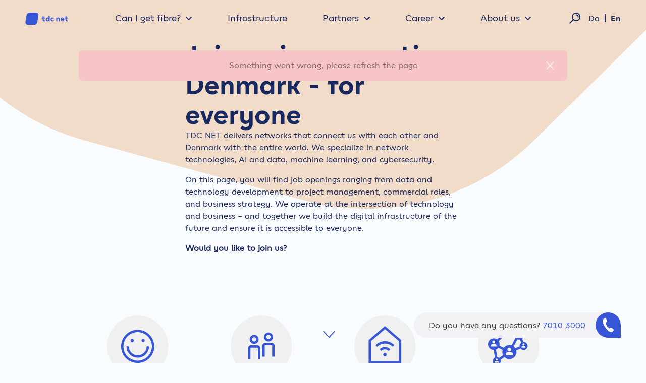

--- FILE ---
content_type: text/html; charset=utf-8
request_url: https://tdcnet.com/career/career-in-tdc-net/
body_size: 20161
content:
<!DOCTYPE html><html lang=en-GB class=no-js><head><link rel=preconnect href=https://www.googletagmanager.com><link rel=preconnect href=https://www.google-analytics.com><script>var _hasDatalayer=true;window.dataLayer=window.dataLayer||[];function gtag(){dataLayer.push(arguments);}
gtag('consent','default',{'ad_storage':'denied','ad_user_data':'denied','ad_personalization':'denied','analytics_storage':'denied','personalization_storage':'denied','functionality_storage':'denied','security_storage':'denied','wait_for_update':500});gtag('set','ads_data_redaction',true);</script><script id=CookieConsent src=https://policy.app.cookieinformation.com/uc.js data-culture=EN data-gcm-version=2.0></script><script>(function(w,d,s,l,i){w[l]=w[l]||[];w[l].push({'gtm.start':new Date().getTime(),event:'gtm.js'});var f=d.getElementsByTagName(s)[0],j=d.createElement(s),dl=l!='dataLayer'?'&l='+l:'';j.async=true;j.src='https://www.googletagmanager.com/gtm.js?id='+i+dl;f.parentNode.insertBefore(j,f);})(window,document,'script','dataLayer','GTM-5XB89KN');</script><meta charset=utf-8><meta name=viewport content="width=device-width, initial-scale=1, shrink-to-fit=no, viewport-fit=cover"><meta name=format-detection content="telephone=no"><title>Career in TDC NET</title><meta name=description content="Together we are building the digital infrastructure of the future and ensuring that it is accessible to everyone. Would you like to join?"><meta property=og:description content="Together we are building the digital infrastructure of the future and ensuring that it is accessible to everyone. Would you like to join?"><meta name=robots content="index, follow"><link rel=canonical href="https://tdcnet.com/career/career-in-tdc-net/"><meta name=twitter:card content=summary><link rel=alternate hreflang=da href="https://tdcnet.dk/karriere/karriere-i-tdc-net/"><link rel=alternate hreflang=en-gb href="/career/career-in-tdc-net/"><meta property=og:site_name content="TDC NET"><meta property=og:image content=/media/p2nhgczd/teknikerbil_kornmark_img_9951_72dpi_rgb.jpg><meta property=og:image:type content=image/jpeg><meta property=og:image:width content=1920><meta property=og:image:height content=1280><meta property=og:title content="Career in TDC NET"><meta property=og:url content="https://tdcnet.com/career/career-in-tdc-net/"><link rel=apple-touch-icon href="/media/lupp4e11/tdc-net-favicon.png?rmode=pad&amp;width=57&amp;height=57" sizes=57x57><link rel=apple-touch-icon href="/media/lupp4e11/tdc-net-favicon.png?rmode=pad&amp;width=114&amp;height=114" sizes=114x114><link rel=apple-touch-icon href="/media/lupp4e11/tdc-net-favicon.png?rmode=pad&amp;width=72&amp;height=72" sizes=72x72><link rel=apple-touch-icon href="/media/lupp4e11/tdc-net-favicon.png?rmode=pad&amp;width=144&amp;height=144" sizes=144x14><link rel=apple-touch-icon href="/media/lupp4e11/tdc-net-favicon.png?rmode=pad&amp;width=60&amp;height=60" sizes=60x60><link rel=apple-touch-icon href="/media/lupp4e11/tdc-net-favicon.png?rmode=pad&amp;width=120&amp;height=120" sizes=120x120><link rel=apple-touch-icon href="/media/lupp4e11/tdc-net-favicon.png?rmode=pad&amp;width=76&amp;height=76" sizes=76x76><link rel=apple-touch-icon href="/media/lupp4e11/tdc-net-favicon.png?rmode=pad&amp;width=152&amp;height=152" sizes=152x152><link rel=icon type=image/png href="/media/lupp4e11/tdc-net-favicon.png?rmode=pad&amp;width=196&amp;height=196" sizes=196x196><link rel=icon type=image/png href="/media/lupp4e11/tdc-net-favicon.png?rmode=pad&amp;width=96&amp;height=96" sizes=96x96><link rel=icon type=image/png href="/media/lupp4e11/tdc-net-favicon.png?rmode=pad&amp;width=32&amp;height=32" sizes=32x32><link rel=icon type=image/png href="/media/lupp4e11/tdc-net-favicon.png?rmode=pad&amp;width=16&amp;height=16" sizes=16x16><link rel=icon type=image/png href="/media/lupp4e11/tdc-net-favicon.png?rmode=pad&amp;width=128&amp;height=128" sizes=128x128><meta name=msapplication-TileImage content="/media/lupp4e11/tdc-net-favicon.png?rmode=pad&amp;width=144&amp;height=144"><meta name=msapplication-square70x70logo content="/media/lupp4e11/tdc-net-favicon.png?rmode=pad&amp;width=70&amp;height=70"><meta name=msapplication-square150x150logo content="/media/lupp4e11/tdc-net-favicon.png?rmode=pad&amp;width=150&amp;height=150"><meta name=msapplication-wide310x150logo content="/media/lupp4e11/tdc-net-favicon.png?rmode=pad&amp;width=310&amp;height=150"><meta name=msapplication-square310x310logo content="/media/lupp4e11/tdc-net-favicon.png?rmode=pad&amp;width=310&amp;height=310"><link rel=stylesheet href="/assets/styles/styles.min.css?v=202601120841"><script>var tdcnet=tdcnet||{};tdcnet.settings={alerts:{duration:3000},languageRedirectAlert:{message:"Denne side eksisterer kun p&#xE5; engelsk. Du er blevet automatisk omdirigeret."}};var _cultureName='en-GB',_currentContentId=2148,_isInternetExplorer=false;</script><script>var url="/umbraco/umarketingsuite/pagedata/ping",pageviewId="0a057fb25a2b481887a5a893ab60b587";if("function"==typeof navigator.sendBeacon&&"function"==typeof Blob){var e=new Blob([pageviewId],{type:"text/plain"});navigator.sendBeacon(url,e)}else{var a=new XMLHttpRequest;a.open("POST",url,!1),a.setRequestHeader("Content-Type","text/plain"),a.send(pageviewId)}</script><body class=content-page><noscript><iframe src="" data-consent-src="https://www.googletagmanager.com/ns.html?id=GTM-5XB89KN" height=0 width=0 style=display:none;visibility:hidden data-category-consent=cookie_cat_statistic>></iframe></noscript><header class=header><div class=mobile-top-bar></div><a class=brand-logo id=jsBrandLogo href="/" aria-label="tdc net">&nbsp;</a><div class="search-mobile d-lg-none"><span class=search-logo><span>Søg</span></span></div><button class="navbar-toggler d-block d-lg-none collapsed" type=button data-toggle=collapse><div class=line></div><div class=line></div><div class=line></div></button> <nav id=topmenu class="navbar navbar-expand-lg navigation-background-hidden blue-navigation-text"><div class=navbar-collapse id=navbarCollapse><div class=nav-items-container><ul class="navbar-nav ml-lg-auto mr-auto"><li class="nav-item has-children"><div class="nav-link dropdown-toggle" role=button data-toggle=dropdown aria-haspopup=true aria-expanded=false>Can I get fibre?</div><div class="sub-nav dropdown-menu" aria-labelledby=navbarDropdown><a class="btn-cta-link dropdown-item" href="https://tdcnet.dk/fiber/adressetjek/">Can I get fibre?</a> <a class="btn-cta-link dropdown-item" href="/fibre/what-is-fibre/">What is fibre?</a> <a class="btn-cta-link dropdown-item" href="/fibre/association/">Association</a> <a class="btn-cta-link dropdown-item" href="/fibre/new-construction/">New construction</a></div><li class=nav-item><a href="/infrastructure/" class="nav-link dropdown-toggle">Infrastructure</a><li class="nav-item has-children"><div class="nav-link dropdown-toggle" role=button data-toggle=dropdown aria-haspopup=true aria-expanded=false>Partners</div><div class="sub-nav dropdown-menu" aria-labelledby=navbarDropdown><a class="btn-cta-link dropdown-item" href="/partner/national/">National</a> <a class="btn-cta-link dropdown-item" href="/partner/international/">International</a> <a class="btn-cta-link dropdown-item" href="https://partner.tdcnet.dk/">Partnerservice</a></div><li class="nav-item has-children"><div class="nav-link dropdown-toggle" role=button data-toggle=dropdown aria-haspopup=true aria-expanded=false>Career</div><div class="sub-nav dropdown-menu" aria-labelledby=navbarDropdown><a class="btn-cta-link dropdown-item" href="/career/career-in-tdc-net/">Career in TDC NET</a> <a class="btn-cta-link dropdown-item" href=/career/career-in-tdc-net/#section5>Job openings</a></div><li class="nav-item has-children"><div class="nav-link dropdown-toggle" role=button data-toggle=dropdown aria-haspopup=true aria-expanded=false>About us</div><div class="sub-nav dropdown-menu" aria-labelledby=navbarDropdown><a class="btn-cta-link dropdown-item" href="/about-us/who-are-tdc-net/">Who are TDC NET?</a> <a class="btn-cta-link dropdown-item" href="/about-us/sustainability/">Sustainability</a> <a class="btn-cta-link dropdown-item" href="/about-us/management-and-governance/">Management and Governance</a> <a class="btn-cta-link dropdown-item" href="/investor-relations/">Investor Relations</a></div></ul><div class="language-selection mobile"><div class=language-selection><svg xmlns=http://www.w3.org/2000/svg width=24 height=25 viewBox="0 0 24 25" fill=none><path d="M20.4815 3.53864C19.1222 2.16987 17.4565 1.15007 15.6246 0.56504C13.7927 -0.0199882 11.8481 -0.153125 9.95442 0.176832C8.06077 0.506788 6.27348 1.29019 4.74294 2.46111C3.21239 3.63203 1.98336 5.15622 1.15927 6.90543C0.335171 8.65464 -0.0598824 10.5777 0.00734533 12.5128C0.0745731 14.4479 0.602116 16.3384 1.54559 18.0253C2.48906 19.7121 3.82085 21.146 5.42891 22.2062C7.03697 23.2665 8.87425 23.922 10.7862 24.1178C11.1772 24.25 11.5867 24.3183 11.9992 24.32C12.4135 24.3193 12.8249 24.2495 13.2165 24.1134C15.4747 23.8824 17.6214 23.0107 19.4074 21.5994C21.1934 20.1881 22.5453 18.2952 23.3061 16.1406C24.0669 13.986 24.2053 11.6581 23.7053 9.42742C23.2053 7.19671 22.0874 5.15471 20.4815 3.53864ZM4.72549 4.76082C5.68321 3.79598 6.8205 3.03107 8.07216 2.50991C7.79069 2.93149 7.53847 3.37217 7.31731 3.8288C6.71477 5.08584 6.27484 6.41559 6.00831 7.78548H2.6529C3.1605 6.66152 3.86227 5.63739 4.72549 4.76082ZM1.71479 12.0895C1.71494 11.2086 1.82488 10.3313 2.04204 9.47806H5.74651C5.64488 10.3683 5.59389 11.2637 5.59379 12.1598C5.59296 12.9881 5.63665 13.8158 5.72469 14.6393H2.02895C1.82203 13.8053 1.71654 12.9491 1.71479 12.0895ZM4.72549 19.4137C3.85276 18.5354 3.1434 17.5065 2.63109 16.3759H5.9734C6.23135 17.8162 6.68043 19.2151 7.30858 20.5348C7.48699 20.8963 7.6836 21.2485 7.89763 21.5899C6.71308 21.0733 5.63664 20.3349 4.72549 19.4137ZM11.1265 22.3988C10.2931 22.0207 9.48588 21.1063 8.82702 19.761C8.31186 18.6822 7.93504 17.5417 7.70565 16.3671H11.1265V22.3988ZM11.1265 14.6525H7.44821C7.25365 12.9327 7.26243 11.1958 7.47439 9.47806H11.1265V14.6525ZM11.1265 7.7635H7.76673C7.99791 6.66702 8.35978 5.60273 8.84447 4.59376C9.50334 3.27487 10.3106 2.34285 11.144 1.95597L11.1265 7.7635ZM19.2554 4.77401C20.1215 5.63863 20.829 6.6507 21.3454 7.7635H17.9813C17.7237 6.3941 17.2911 5.06412 16.6941 3.80682C16.4732 3.34916 16.2195 2.90836 15.9349 2.48793C17.1859 3.0155 18.3205 3.78806 19.2728 4.76082L19.2554 4.77401ZM12.8718 1.95158C13.7096 2.32526 14.5168 3.23969 15.1757 4.58936C15.6513 5.60149 16.0057 6.66702 16.2316 7.7635H12.8718V1.95158ZM12.8718 9.47806H16.5458C16.6505 10.368 16.7001 11.2637 16.6941 12.1598C16.6945 12.9883 16.6479 13.8162 16.5545 14.6393H12.8718V9.47806ZM12.8718 22.3988V16.3759H16.297C16.0657 17.55 15.6889 18.6902 15.1757 19.7698C14.4994 21.1107 13.6921 22.0207 12.8718 22.3988ZM19.2728 19.4137C18.362 20.3389 17.2877 21.0844 16.1051 21.6119C16.3191 21.2705 16.5157 20.9183 16.6941 20.5568C17.3227 19.2376 17.7704 17.8385 18.0249 16.3979H21.3672C20.8527 17.5206 20.1434 18.5419 19.2728 19.4137ZM18.278 14.6525C18.3639 13.8288 18.4076 13.0012 18.4089 12.173C18.41 11.2723 18.3576 10.3724 18.2518 9.47806H21.9563C22.3839 11.176 22.3839 12.9546 21.9563 14.6525H18.278Z" fill=#3755D7 /></svg><div><a href="https://tdcnet.dk/karriere/karriere-i-tdc-net/">da</a> <span class=separator></span> <a class=active href="/career/career-in-tdc-net/">en</a></div></div></div></div><div class="mobile-nav-search d-lg-none"><div class=search-field-container><span class=search-logo></span> <input type=text placeholder="What do you search?"> <button class=empty></button></div><div class=results id=mobileNavigationSearchResults></div><div class=results id=mobileNavigationSearchPagination></div><div class=loader><svg xmlns=http://www.w3.org/2000/svg viewBox="-8 -8 235 219" preserveAspectRatio="xMinYMin meet"><path class=svg-spinner stroke=url(#linear) d=M70.8,0C42,0,24.5,14.7,19.5,43.6L1.2,147c-5.8,33,10.5,52,43.5,52h99.6c28.9,0,46.2-14.7,51.3-43.6L213.8,52c5.8-33-10.5-52-43.5-52H70.8z></path></svg></div></div><div class=shape-container><svg class=shape width=800 height=800 xmlns=http://www.w3.org/2000/svg viewBox="0 0 240 260"><path height=100% width=100% fill=#3755D7 fill-rule=evenodd preserveAspectRatio="xMidYMid slice" d="M205,45 c19.966875,11.729816 32.177696,33.252885 32.034295,56.461724l-0.386155,62.360955 c-0.145009,23.209 -12.621412,44.578058 -32.733135,56.057243l-54.035958,30.842874 c-20.110437,11.480632 -44.799108,11.32662 -64.764536,-0.401588l-53.651411,-31.518082 c-19.966875,-11.728208 -32.177696,-33.251438 -32.03542,-56.460278l0.388727,-62.360955 c0.143562,-23.209 12.619965,-44.578058 32.733135,-56.057243l54.034672,-30.845767 c20.110276,-11.479185 44.798947,-11.325173 64.765822,0.404482l53.650125,31.516635l-0.000161,0 z"></path></svg></div></div><div class="collapse email-collapse" id=emailCollapse>This is a long text</div></nav><div class=search-proximity-trigger><div class="language-selection desktop"><a href="https://tdcnet.dk/karriere/karriere-i-tdc-net/">da</a> <span class=separator></span> <a class=active href="/career/career-in-tdc-net/">en</a></div><div class="search d-none d-lg-block search-modal-trigger"><a class=search-logo><span>Search</span></a></div></div></header><main class=content><section id=section1 class="section section-1"><div class="background-wrapper background--medium-shape-top-left top-element" style=background-color:#f9fcff><div class=shape1 style=background-color:#f0dcc8></div><svg class=background-shape width=600px height=600px xmlns=http://www.w3.org/2000/svg viewBox="0 0 400 400"><path height=100% width=100% fill=#f9fcff fill-rule=evenodd preserveAspectRatio="xMidYMid slice" d="M0,0 h400 v400 h-400 z
           M280,110 c19.966875,11.729816 32.177696,33.252885 32.034295,56.461724l-0.386155,62.360955
           c-0.145009,23.209 -12.621412,44.578058 -32.733135,56.057243l-54.035958,30.842874
           c-20.110437,11.480632 -44.799108,11.32662 -64.764536,-0.401588l-53.651411,-31.518082
           c-19.966875,-11.728208 -32.177696,-33.251438 -32.03542,-56.460278l0.388727,-62.360955
           c0.143562,-23.209 12.619965,-44.578058 32.733135,-56.057243l54.034672,-30.845767
           c20.110276,-11.479185 44.798947,-11.325173 64.765822,0.404482l53.650125,31.516635l-0.000161,0 z"></path></svg><div class="ribbon ribbon-hero"><div class=container><div class="row ribbon-content text-center text-md-left fade-in"><div class=col-12><div class="row justify-content-center"><div class="col col-12 col-lg-10 col-xl-7 text-theme-dark headline-area"><h1 class="headline mb-0">Join us in connecting Denmark - for everyone</h1></div></div></div><div class=col-12><div class="row justify-content-center"><div class="col col-12 col-lg-10 col-xl-7"><div class=content-wrapper><div class="text-area text-theme-dark d-md-none"><p><span>TDC NET delivers networks that connect us with each other and Denmark with the entire world. We specialize in network technologies, AI and data, machine learning, and cybersecurity. </span><p><span>On this page, you will find job openings ranging from data and technology development to project management, commercial roles, and business strategy. We operate at the intersection of technology and business – and together we build the digital infrastructure of the future and ensure it is accessible to everyone. </span><p><strong>Would you like to join us?</strong></div><div class="text-area text-theme-dark d-none d-md-block"><p><span>TDC NET delivers networks that connect us with each other and Denmark with the entire world. We specialize in network technologies, AI and data, machine learning, and cybersecurity. </span><p><span>On this page, you will find job openings ranging from data and technology development to project management, commercial roles, and business strategy. We operate at the intersection of technology and business – and together we build the digital infrastructure of the future and ensure it is accessible to everyone. </span><p><strong>Would you like to join us?</strong></div><div></div></div></div></div></div></div></div></div></div></section><section id=section2 class="section section-2"><div class="shortcut-list thin-mobile-headlines hover-theme-dark pt-0"><div class=container><div class="row justify-content-center dawa-below-animation"><div class=w-100></div><div class="shortcuts-items col-12"><div class="col-lg-3 col-12 come-in-bottom shortcut-item"><div class="rounded-lg text-center item-ls"><div class=shortcut-image><div class="media ratio square"><div class="ratio-content ratio-content-main"><picture><img class=lazyload sizes="(max-width:358px) 110px, (max-width:575px) 110px, (max-width:767px) 110px, (max-width:991px) 110px, (max-width:1199px) 150px, (max-width:1819px) 200px, 200px" type=.svg data-srcset="/media/jovgdinl/tdc-net_ikoner_web_smiley-5.svg?width=110&amp;height=110 110w, /media/jovgdinl/tdc-net_ikoner_web_smiley-5.svg?width=220&amp;height=220 220w, /media/jovgdinl/tdc-net_ikoner_web_smiley-5.svg?width=330&amp;height=330 330w" data-src="/media/jovgdinl/tdc-net_ikoner_web_smiley-5.svg?width=1920&amp;height=1920" alt="TDC NET Ikoner Web Smiley 5"></picture></div></div></div><div class=text><p class="h3 mb-0">High loyalty<div class="text-box mb-0 gray-900"><p>Our annual employee surveys place us at the top in terms of engagement and loyalty.&nbsp;</div></div></div></div><div class="col-lg-3 col-12 come-in-bottom shortcut-item"><div class="rounded-lg text-center item-ls"><div class=shortcut-image><div class="media ratio square"><div class="ratio-content ratio-content-main"><picture><img class=lazyload sizes="(max-width:358px) 110px, (max-width:575px) 110px, (max-width:767px) 110px, (max-width:991px) 110px, (max-width:1199px) 150px, (max-width:1819px) 200px, 200px" type=.svg data-srcset="/media/ms4jrjqm/tdc-net_ikoner_web_mentor.svg?width=110&amp;height=110 110w, /media/ms4jrjqm/tdc-net_ikoner_web_mentor.svg?width=220&amp;height=220 220w, /media/ms4jrjqm/tdc-net_ikoner_web_mentor.svg?width=330&amp;height=330 330w" data-src="/media/ms4jrjqm/tdc-net_ikoner_web_mentor.svg?width=1920&amp;height=1920" alt="TDC NET Ikoner Web Mentor"></picture></div></div></div><div class=text><p class="h3 mb-0">More than 100 areas of expertise<div class="text-box mb-0 gray-900"><p>We are more than 2,000 employees - some of us are new, while others have been with us for a long time</div></div></div></div><div class="col-lg-3 col-12 come-in-bottom shortcut-item"><div class="rounded-lg text-center item-ls"><div class=shortcut-image><div class="media ratio square"><div class="ratio-content ratio-content-main"><picture><img class=lazyload sizes="(max-width:358px) 110px, (max-width:575px) 110px, (max-width:767px) 110px, (max-width:991px) 110px, (max-width:1199px) 150px, (max-width:1819px) 200px, 200px" type=.svg data-srcset="/media/t1ohbbzv/tdc-net_ikoner_web_wifi-i-hjemmet.svg?width=110&amp;height=110 110w, /media/t1ohbbzv/tdc-net_ikoner_web_wifi-i-hjemmet.svg?width=220&amp;height=220 220w, /media/t1ohbbzv/tdc-net_ikoner_web_wifi-i-hjemmet.svg?width=330&amp;height=330 330w" data-src="/media/t1ohbbzv/tdc-net_ikoner_web_wifi-i-hjemmet.svg?width=1920&amp;height=1920" alt="TDC NET Ikoner Web Wifi I Hjemmet"></picture></div></div></div><div class=text><p class="h3 mb-0">Digital and flexible<div class="text-box mb-0 gray-900"><p>Opportunities for remote work and flexibility in daily life create a balance between work and personal life when you work with us</div></div></div></div><div class="col-lg-3 col-12 come-in-bottom shortcut-item"><div class="rounded-lg text-center item-ls"><div class=shortcut-image><div class="media ratio square"><div class="ratio-content ratio-content-main"><picture><img class=lazyload sizes="(max-width:358px) 110px, (max-width:575px) 110px, (max-width:767px) 110px, (max-width:991px) 110px, (max-width:1199px) 150px, (max-width:1819px) 200px, 200px" type=.svg data-srcset="/media/e0tovbja/tdc-net_ikoner_web_network.svg?width=110&amp;height=110 110w, /media/e0tovbja/tdc-net_ikoner_web_network.svg?width=220&amp;height=220 220w, /media/e0tovbja/tdc-net_ikoner_web_network.svg?width=330&amp;height=330 330w" data-src="/media/e0tovbja/tdc-net_ikoner_web_network.svg?width=1920&amp;height=1920" alt="TDC NET Ikoner Web Network"></picture></div></div></div><div class=text><p class="h3 mb-0">Large-scale network<div class="text-box mb-0 gray-900"><p>As the largest network provider in the country, we offer a diverse range of opportunities in network technology.</div></div></div></div></div></div></div></div></section><section id=section3 class="section section-3"><div class=ribbon-banner><div class="banner-content text-theme-blue background-color--sand"><div class=container><a href=/career/career-in-tdc-net/#section7 title="Career in TDC NET">Become a part of TDC NET - see available positions here <span> <svg version=1.1 id=Lag_1 xmlns=http://www.w3.org/2000/svg xmlns:xlink=http://www.w3.org/1999/xlink x=0px y=0px fill=currentColor viewBox="0 0 18.6 15.2" style="enable-background:new 0 0 18.6 15.2" xml:space=preserve><path d="M1,8.6h14.2l-4.9,4.9c-0.4,0.4-0.4,1,0,1.4s1,0.4,1.4,0l6.6-6.6c0.4-0.4,0.4-1,0-1.4l-6.6-6.6
	c-0.4-0.4-1-0.4-1.4,0s-0.4,1,0,1.4l4.9,4.9H1c-0.6,0-1,0.4-1,1S0.4,8.6,1,8.6z" /></svg> </span></a></div></div></div></section><section id=section4 class="section section-4"><div class="background-wrapper background--big-shape-right-text-left" style=background-color:#f2f2f4><div class="video-trigger-shape externalPlay"><a class="play-icon play-icon-new-window btn-video btn-video--play video-modal-trigger" data-video-id=459041261 title="Play fullscreen"></a></div><div class=shape1><div class="media ratio square media-video vimeo vimeo-iframe-container show-video media-background"><div class="ratio-content ratio-content-main align-items-center"><picture><img class=lazyload sizes="(max-width:358px) 100vw, (max-width:575px) 100vw, (max-width:767px) 100vw, (max-width:991px) 100vw, (max-width:1199px) 60vw, (max-width:1819px) 60vw, 60vw" type=image/png data-srcset="/media/dklf1ew4/tc_tdc_film2_dk-00_01_25_21-still001.png?rxy=0.5,0.5&amp;width=1920&amp;height=1920 1920w, /media/dklf1ew4/tc_tdc_film2_dk-00_01_25_21-still001.png?rxy=0.5,0.5&amp;width=1520&amp;height=1520 1520w, /media/dklf1ew4/tc_tdc_film2_dk-00_01_25_21-still001.png?rxy=0.5,0.5&amp;width=1120&amp;height=1120 1120w, /media/dklf1ew4/tc_tdc_film2_dk-00_01_25_21-still001.png?rxy=0.5,0.5&amp;width=980&amp;height=980 980w, /media/dklf1ew4/tc_tdc_film2_dk-00_01_25_21-still001.png?rxy=0.5,0.5&amp;width=850&amp;height=850 850w, /media/dklf1ew4/tc_tdc_film2_dk-00_01_25_21-still001.png?rxy=0.5,0.5&amp;width=540&amp;height=540 540w, /media/dklf1ew4/tc_tdc_film2_dk-00_01_25_21-still001.png?rxy=0.5,0.5&amp;width=350&amp;height=350 350w, /media/dklf1ew4/tc_tdc_film2_dk-00_01_25_21-still001.png?rxy=0.5,0.5&amp;width=200&amp;height=200 200w" data-src="/media/dklf1ew4/tc_tdc_film2_dk-00_01_25_21-still001.png?rxy=0.5,0.5&amp;width=1920&amp;height=1920" alt=Network></picture><div class="ratio widescreen"><div class=ratio-content><iframe src="" data-consent-src="https://player.vimeo.com/video/459041261?background=1&amp;muted=1&amp;loop=1&amp;autoplay=0&amp;autopause=0&amp;portrait=0&amp;title=0&amp;byline=0&amp;controls=0" data-category-consent=cookie_cat_statistic></iframe></div></div></div></div></div><svg class=background-shape xmlns=http://www.w3.org/2000/svg viewBox="0 0 400 400"><path height=100% width=100% fill=#f2f2f4 fill-rule=evenodd preserveAspectRatio="xMidYMid slice" d="M0,0 h400 v400 h-400 z
           M280,110 c19.966875,11.729816 32.177696,33.252885 32.034295,56.461724l-0.386155,62.360955
           c-0.145009,23.209 -12.621412,44.578058 -32.733135,56.057243l-54.035958,30.842874
           c-20.110437,11.480632 -44.799108,11.32662 -64.764536,-0.401588l-53.651411,-31.518082
           c-19.966875,-11.728208 -32.177696,-33.251438 -32.03542,-56.460278l0.388727,-62.360955
           c0.143562,-23.209 12.619965,-44.578058 32.733135,-56.057243l54.034672,-30.845767
           c20.110276,-11.479185 44.798947,-11.325173 64.765822,0.404482l53.650125,31.516635l-0.000161,0 z"></path></svg><div class="ribbon-text ribbon quotes--right"><div class=container><div class="row justify-content-center fade-in"><div class="col col-md-10 col-lg-8 col-xxl-6 text-item no-buttons"><h2>We solve an important task together</h2><p>We are the ones who build the digital infrastructure and make sure that businesses, hospitals, schools – you and I – are better connected. It’s a huge challenge that we can only reach with talented people on the team and with newest technology at hand. By doing so, we take a great responsibility for the society and the world we live in. It’s a responsibility we have taken for many years. Because although TDC NET is a new company, we have been connecting people for more than 100 years.<p><br><br><div class=mt-3></div></div></div></div></div></div></section><section id=section5 class="section section-5 background-color--dark-blue"><div class="shortcut-list text-theme-light hover-theme-dark" style=background-color:#19285f><div class=container><div class="row justify-content-center dawa-below-animation"><div class="top-text col-12 col-md-8"><div class=header-text-wrapper><div class="fade-in text-center"><p class=h1>Pioneering is our legacy. Connectivity is our DNA. Are you ready to become a Connectivity Pioneer?</div></div></div><div class=w-100></div><div class="shortcuts-items col-12"><div class="col-lg-3 col-12 come-in-bottom shortcut-item"><div class="rounded-lg text-center item-ls"><div class=shortcut-image><div class="media ratio square"><div class="ratio-content ratio-content-main"><picture><img class=lazyload sizes="(max-width:358px) 110px, (max-width:575px) 110px, (max-width:767px) 110px, (max-width:991px) 110px, (max-width:1199px) 150px, (max-width:1819px) 200px, 200px" type=.svg data-srcset="/media/e0tovbja/tdc-net_ikoner_web_network.svg?width=110&amp;height=110 110w, /media/e0tovbja/tdc-net_ikoner_web_network.svg?width=220&amp;height=220 220w, /media/e0tovbja/tdc-net_ikoner_web_network.svg?width=330&amp;height=330 330w" data-src="/media/e0tovbja/tdc-net_ikoner_web_network.svg?width=1920&amp;height=1920" alt="TDC NET Ikoner Web Network"></picture></div></div></div><div class=text><p class="h3 mb-0">Connectivity Pioneers<div class="text-box mb-0 gray-900"><p>Over 140 years ago, we established the first telephone connections in Denmark and have since been connecting society. At TDC NET, we are in the midst of a major transformation with the goal of becoming the leading customer-centric, green TechCo by 2030. We are Connectivity Pioneers, ready to pioneer the connections of tomorrow.</div></div></div></div><div class="col-lg-3 col-12 come-in-bottom shortcut-item"><div class="rounded-lg text-center item-ls"><div class=shortcut-image><div class="media ratio square"><div class="ratio-content ratio-content-main"><picture><img class=lazyload sizes="(max-width:358px) 110px, (max-width:575px) 110px, (max-width:767px) 110px, (max-width:991px) 110px, (max-width:1199px) 150px, (max-width:1819px) 200px, 200px" type=.svg data-srcset="/media/5i4lv2cq/tdc-net_ikoner_web_fiber.svg?width=110&amp;height=110 110w, /media/5i4lv2cq/tdc-net_ikoner_web_fiber.svg?width=220&amp;height=220 220w, /media/5i4lv2cq/tdc-net_ikoner_web_fiber.svg?width=330&amp;height=330 330w" data-src="/media/5i4lv2cq/tdc-net_ikoner_web_fiber.svg?width=1920&amp;height=1920" alt="TDC NET Ikoner Web Fiber"></picture></div></div></div><div class=text><p class="h3 mb-0">Future digital networks<div class="text-box mb-0 gray-900"><p>We collaborate closely across functions and locations to create Denmark's future digital infrastructure for the benefit of all. We know quite a lot about network technologies, and when we tackle tasks, we work flexibly and openly with new technologies to continuously find new and better solutions&nbsp;</div></div></div></div><div class="col-lg-3 col-12 come-in-bottom shortcut-item"><div class="rounded-lg text-center item-ls"><div class=shortcut-image><div class="media ratio square"><div class="ratio-content ratio-content-main"><picture><img class=lazyload sizes="(max-width:358px) 110px, (max-width:575px) 110px, (max-width:767px) 110px, (max-width:991px) 110px, (max-width:1199px) 150px, (max-width:1819px) 200px, 200px" type=.svg data-srcset="/media/t1ohbbzv/tdc-net_ikoner_web_wifi-i-hjemmet.svg?width=110&amp;height=110 110w, /media/t1ohbbzv/tdc-net_ikoner_web_wifi-i-hjemmet.svg?width=220&amp;height=220 220w, /media/t1ohbbzv/tdc-net_ikoner_web_wifi-i-hjemmet.svg?width=330&amp;height=330 330w" data-src="/media/t1ohbbzv/tdc-net_ikoner_web_wifi-i-hjemmet.svg?width=1920&amp;height=1920" alt="TDC NET Ikoner Web Wifi I Hjemmet"></picture></div></div></div><div class=text><p class="h3 mb-0">Digital and flexible work<div class="text-box mb-0 gray-900"><p>Our goal of bringing Denmark into the digital future is reflected in our daily lives. At TDC NET, you have the opportunity to attend meetings digitally and the flexibility to shape your work life in the way that suits you best. We call this Pioneering Digital Collaboration - a principle that we believe helps explore new ways of working and develop work life in the future.&nbsp;</div></div></div></div></div></div></div></div></section><section id=section6 class="section section-6"><div class="background-wrapper background--big-shape-right-text-left" style=background-color:#f9fcff><div class="video-trigger-shape externalPlay"><a class="play-icon play-icon-new-window btn-video btn-video--play video-modal-trigger" data-video-id=459041565 title="Play fullscreen"></a></div><div class=shape1><div class="media ratio square media-video vimeo vimeo-iframe-container show-video media-background"><div class="ratio-content ratio-content-main align-items-center"><picture><img class=lazyload sizes="(max-width:358px) 100vw, (max-width:575px) 100vw, (max-width:767px) 100vw, (max-width:991px) 100vw, (max-width:1199px) 60vw, (max-width:1819px) 60vw, 60vw" type=image/png data-srcset="/media/uuunfhnn/tc_tdc_film3_dk-00_00_28_10-still003.png?rxy=0.5,0.5&amp;width=1920&amp;height=1920 1920w, /media/uuunfhnn/tc_tdc_film3_dk-00_00_28_10-still003.png?rxy=0.5,0.5&amp;width=1520&amp;height=1520 1520w, /media/uuunfhnn/tc_tdc_film3_dk-00_00_28_10-still003.png?rxy=0.5,0.5&amp;width=1120&amp;height=1120 1120w, /media/uuunfhnn/tc_tdc_film3_dk-00_00_28_10-still003.png?rxy=0.5,0.5&amp;width=980&amp;height=980 980w, /media/uuunfhnn/tc_tdc_film3_dk-00_00_28_10-still003.png?rxy=0.5,0.5&amp;width=850&amp;height=850 850w, /media/uuunfhnn/tc_tdc_film3_dk-00_00_28_10-still003.png?rxy=0.5,0.5&amp;width=540&amp;height=540 540w, /media/uuunfhnn/tc_tdc_film3_dk-00_00_28_10-still003.png?rxy=0.5,0.5&amp;width=350&amp;height=350 350w, /media/uuunfhnn/tc_tdc_film3_dk-00_00_28_10-still003.png?rxy=0.5,0.5&amp;width=200&amp;height=200 200w" data-src="/media/uuunfhnn/tc_tdc_film3_dk-00_00_28_10-still003.png?rxy=0.5,0.5&amp;width=1920&amp;height=1920" alt="Development &amp; Impact"></picture><div class="ratio widescreen"><div class=ratio-content><iframe src="" data-consent-src="https://player.vimeo.com/video/459041565?background=1&amp;muted=1&amp;loop=1&amp;autoplay=0&amp;autopause=0&amp;portrait=0&amp;title=0&amp;byline=0&amp;controls=0" data-category-consent=cookie_cat_statistic></iframe></div></div></div></div></div><svg class=background-shape xmlns=http://www.w3.org/2000/svg viewBox="0 0 400 400"><path height=100% width=100% fill=#f9fcff fill-rule=evenodd preserveAspectRatio="xMidYMid slice" d="M0,0 h400 v400 h-400 z
           M280,110 c19.966875,11.729816 32.177696,33.252885 32.034295,56.461724l-0.386155,62.360955
           c-0.145009,23.209 -12.621412,44.578058 -32.733135,56.057243l-54.035958,30.842874
           c-20.110437,11.480632 -44.799108,11.32662 -64.764536,-0.401588l-53.651411,-31.518082
           c-19.966875,-11.728208 -32.177696,-33.251438 -32.03542,-56.460278l0.388727,-62.360955
           c0.143562,-23.209 12.619965,-44.578058 32.733135,-56.057243l54.034672,-30.845767
           c20.110276,-11.479185 44.798947,-11.325173 64.765822,0.404482l53.650125,31.516635l-0.000161,0 z"></path></svg><div class="ribbon-text ribbon quotes--right"><div class=container><div class="row justify-content-center fade-in"><div class="col col-md-10 col-lg-8 col-xxl-6 text-item no-buttons"><h2>Development and impact</h2><p>TDC NET has an ambitious strategy, and we are undergoing a major transformation. This means that in the coming years, there will be a need to develop new skills and ways of working for most of us.<p><br>On this foundation, new opportunities and tasks arise where you can play a vital role. You can quickly gain significant responsibility and influence in your new job – if you wish. We support your development and ensure that new responsibilities align with your career aspirations and the direction TDC NET is heading.<p><br>Talented employees who thrive are key to completing our strategy, and at TDC NET, we therefore aspire to be one of the most attractive workplaces in Denmark, where skilled employees want to stay and develop. To support this, we have created TDC NET Academy, where you can access a wide range of learning opportunities to further develop your skills.<div class=mt-3></div></div></div></div></div></div></section><section id=section7 class="section section-7 background-color--cyan"><div class="ribbon-jobs ribbon pt-0"><div class="background-wrapper background--small-shape-top-left background--align-top container-fluid bg-white ribbon-jobs_intro-section" style=background-color:#f9fcff><svg class=shape1 xmlns=http://www.w3.org/2000/svg xmlns:xlink=http://www.w3.org/1999/xlink width=603 height=237 viewBox="0 0 603 237"><defs><path id=prefix__a d="M1176.715 314.765c103.192 60.618 166.3 171.847 165.557 291.787l-1.995 322.274c-.749 119.941-65.229 230.374-169.17 289.697l-279.266 159.392c-103.934 59.33-231.529 58.535-334.713-2.075L279.85 1212.958c-103.191-60.61-166.299-171.839-165.564-291.78l2.01-322.274c.741-119.94 65.221-230.373 169.17-289.696l279.259-159.407c103.933-59.323 231.528-58.527 334.72 2.09l277.271 162.874z"></path></defs><g fill=none fill-rule=evenodd transform="translate(-634 -1179)"><use fill=#bed7f5 transform="rotate(11 728.285 763.862)" xlink:href=#prefix__a></use></g></svg><div class=container><div class="row fade-in justify-content-center"><div class="col col-12 col-lg-10 col-xl-8 col-xxl-6 text-center mb-5"><h2>Job openings</h2><p>Some of the following job postings will be in Danish.<p>Apply to one of the following available positions – or <strong><a rel=noopener href="https://tdc.csod.com/ux/ats/careersite/23/home/requisition/9967?c=tdc&amp;sq=req9967" target=_blank class=btn-cta-link data-anchor="?c=tdc">click here and send us an unsolicited application</a></strong></div></div></div></div><div class="container ribbon-jobs_jobslist-section"><div class="row fade-in"><div class="col-12 job-filter-wrapper jobFilter"></div><div class="col col-12 mt-5 jobList"><div class="ribbonJobsPaginationPager bottomTextActive"></div></div><div class="col col-12"><p><a href="https://tdc.csod.com/ats/careersite/search.aspx?site=51&amp;c=tdc" title="Tilmeld dig vores JobAgent her" class=btn-cta-link>Sign up for our JobAgent here (in Danish)</a> <br><br><a rel=noopener href=/media/djshujrj/disclaimer-personal-data-eng.pdf target=_blank title="Read more about how we store applicants' personal data" class=btn-cta-link>Read more about how we store applicants' personal data</a></div></div></div></div></section><section id=section8 class="section section-8 background-color--light-grey"><div class="ribbon-slider ribbon"><div class=slider-container><div class="col-text fade-in"><div class="mobile-text d-lg-none"><h2 class="headline h1">Meet an employee</h2></div><div class="d-none d-lg-block"><h1 class=h1-size>Meet an employee</h1><p class=h3-size>We are more than 2,000 employees with different competencies and experience. Some of us have just been hired and some have been here for many years. We are ambitious and curious regarding the digital development and how the create it. Meet some of us here.</div></div><div class=col-slider><div class=slider><div class=slide><a class="media ratio widephotograph" href="/career/career-in-tdc-net/mark/"><div class="ratio-content ratio-content-main"><picture><img class=lazyload sizes="(max-width:358px) 100vw, (max-width:575px) 100vw, (max-width:767px) 510px, (max-width:991px) 209px, (max-width:1199px) 450px, (max-width:1819px) 50vw, 519px" type=image/jpeg data-srcset="/media/dpxmrrdp/mark.jpeg?width=1920&amp;height=1280 1920w, /media/dpxmrrdp/mark.jpeg?width=1520&amp;height=1013 1520w, /media/dpxmrrdp/mark.jpeg?width=1120&amp;height=746 1120w, /media/dpxmrrdp/mark.jpeg?width=980&amp;height=653 980w, /media/dpxmrrdp/mark.jpeg?width=850&amp;height=566 850w, /media/dpxmrrdp/mark.jpeg?width=540&amp;height=360 540w, /media/dpxmrrdp/mark.jpeg?width=350&amp;height=233 350w, /media/dpxmrrdp/mark.jpeg?width=200&amp;height=133 200w" data-src="/media/dpxmrrdp/mark.jpeg?width=1920&amp;height=1280" alt=Mark></picture></div></a><div class="h3 title"><a class=text-decoration-none href="/career/career-in-tdc-net/mark/">Mark</a></div><div class=text><p>&#x2018;There is a good collaboration internally in TDC NET and with partners and providers. You are always in good hands, and there is always a colleague to call and get help from. We have the same goal of connecting Denmark.&#x27;</p><a class=btn-cta-link href="/career/career-in-tdc-net/mark/" title="Read more">Read more</a></div></div><div class=slide><a class="media ratio widephotograph" href="/career/career-in-tdc-net/morten/"><div class="ratio-content ratio-content-main"><picture><img class=lazyload sizes="(max-width:358px) 100vw, (max-width:575px) 100vw, (max-width:767px) 510px, (max-width:991px) 209px, (max-width:1199px) 450px, (max-width:1819px) 50vw, 519px" type=image/png data-srcset="/media/rmqazroo/tc_tdc_film3_dk-00_00_28_17-still002.png?width=1920&amp;height=1280 1920w, /media/rmqazroo/tc_tdc_film3_dk-00_00_28_17-still002.png?width=1520&amp;height=1013 1520w, /media/rmqazroo/tc_tdc_film3_dk-00_00_28_17-still002.png?width=1120&amp;height=746 1120w, /media/rmqazroo/tc_tdc_film3_dk-00_00_28_17-still002.png?width=980&amp;height=653 980w, /media/rmqazroo/tc_tdc_film3_dk-00_00_28_17-still002.png?width=850&amp;height=566 850w, /media/rmqazroo/tc_tdc_film3_dk-00_00_28_17-still002.png?width=540&amp;height=360 540w, /media/rmqazroo/tc_tdc_film3_dk-00_00_28_17-still002.png?width=350&amp;height=233 350w, /media/rmqazroo/tc_tdc_film3_dk-00_00_28_17-still002.png?width=200&amp;height=133 200w" data-src="/media/rmqazroo/tc_tdc_film3_dk-00_00_28_17-still002.png?width=1920&amp;height=1280" alt="TC TDC Film3 DK.00 00 28 17.Still002"></picture></div></a><div class="h3 title"><a class=text-decoration-none href="/career/career-in-tdc-net/morten/">Morten</a></div><div class=text><p>&#x2018;For me, it is the space to develop and have fun that is important. What I work with must be exciting and lead to something. I have been here for ten years &#x2013; and I have not run out of new challenges.&#x27;</p><a class=btn-cta-link href="/career/career-in-tdc-net/morten/" title="Read more">Read more</a></div></div><div class=slide><a class="media ratio widephotograph" href="/career/career-in-tdc-net/adam/"><div class="ratio-content ratio-content-main"><picture><img class=lazyload sizes="(max-width:358px) 100vw, (max-width:575px) 100vw, (max-width:767px) 510px, (max-width:991px) 209px, (max-width:1199px) 450px, (max-width:1819px) 50vw, 519px" type=image/png data-srcset="/media/42hbea44/tc_115032_tdc_net_film_1_fleksibilitet_og_digitalt_samarbejde_webmix_grade_1min_56sek_v13-00_01_16_03-still001.png?width=1920&amp;height=1280 1920w, /media/42hbea44/tc_115032_tdc_net_film_1_fleksibilitet_og_digitalt_samarbejde_webmix_grade_1min_56sek_v13-00_01_16_03-still001.png?width=1520&amp;height=1013 1520w, /media/42hbea44/tc_115032_tdc_net_film_1_fleksibilitet_og_digitalt_samarbejde_webmix_grade_1min_56sek_v13-00_01_16_03-still001.png?width=1120&amp;height=746 1120w, /media/42hbea44/tc_115032_tdc_net_film_1_fleksibilitet_og_digitalt_samarbejde_webmix_grade_1min_56sek_v13-00_01_16_03-still001.png?width=980&amp;height=653 980w, /media/42hbea44/tc_115032_tdc_net_film_1_fleksibilitet_og_digitalt_samarbejde_webmix_grade_1min_56sek_v13-00_01_16_03-still001.png?width=850&amp;height=566 850w, /media/42hbea44/tc_115032_tdc_net_film_1_fleksibilitet_og_digitalt_samarbejde_webmix_grade_1min_56sek_v13-00_01_16_03-still001.png?width=540&amp;height=360 540w, /media/42hbea44/tc_115032_tdc_net_film_1_fleksibilitet_og_digitalt_samarbejde_webmix_grade_1min_56sek_v13-00_01_16_03-still001.png?width=350&amp;height=233 350w, /media/42hbea44/tc_115032_tdc_net_film_1_fleksibilitet_og_digitalt_samarbejde_webmix_grade_1min_56sek_v13-00_01_16_03-still001.png?width=200&amp;height=133 200w" data-src="/media/42hbea44/tc_115032_tdc_net_film_1_fleksibilitet_og_digitalt_samarbejde_webmix_grade_1min_56sek_v13-00_01_16_03-still001.png?width=1920&amp;height=1280" alt="TC 115032 TDC Net Film 1 Fleksibilitet Og Digitalt Samarbejde Webmix Grade 1Min 56Sek V13.00 01 16 03.Still001"></picture></div></a><div class="h3 title"><a class=text-decoration-none href="/career/career-in-tdc-net/adam/">Adam</a></div><div class=text><p>&#x2018;There is a great deal of flexibility in my work. Both in terms of holidays, working hours and tasks. Even more over the past 12 months. It is very valuable when you have two small children.&#x27;</p><a class=btn-cta-link href="/career/career-in-tdc-net/adam/" title="Read more">Read more</a></div></div><div class=slide><a class="media ratio widephotograph" href="/career/career-in-tdc-net/karina/"><div class="ratio-content ratio-content-main"><picture><img class=lazyload sizes="(max-width:358px) 100vw, (max-width:575px) 100vw, (max-width:767px) 510px, (max-width:991px) 209px, (max-width:1199px) 450px, (max-width:1819px) 50vw, 519px" type=image/png data-srcset="/media/0zfdho3v/tc_tdc_film2_dk-00_01_01_07-still002.png?width=1920&amp;height=1280 1920w, /media/0zfdho3v/tc_tdc_film2_dk-00_01_01_07-still002.png?width=1520&amp;height=1013 1520w, /media/0zfdho3v/tc_tdc_film2_dk-00_01_01_07-still002.png?width=1120&amp;height=746 1120w, /media/0zfdho3v/tc_tdc_film2_dk-00_01_01_07-still002.png?width=980&amp;height=653 980w, /media/0zfdho3v/tc_tdc_film2_dk-00_01_01_07-still002.png?width=850&amp;height=566 850w, /media/0zfdho3v/tc_tdc_film2_dk-00_01_01_07-still002.png?width=540&amp;height=360 540w, /media/0zfdho3v/tc_tdc_film2_dk-00_01_01_07-still002.png?width=350&amp;height=233 350w, /media/0zfdho3v/tc_tdc_film2_dk-00_01_01_07-still002.png?width=200&amp;height=133 200w" data-src="/media/0zfdho3v/tc_tdc_film2_dk-00_01_01_07-still002.png?width=1920&amp;height=1280" alt="TC TDC Film2 DK.00 01 01 07.Still002"></picture></div></a><div class="h3 title"><a class=text-decoration-none href="/career/career-in-tdc-net/karina/">Karina</a></div><div class=text><p>&#x2018;I support the management team execute our strategy. It&#x27;s the coolest thing: executing the strategy, making it more than just great words, but getting action behind it.&#x27;</p><a class=btn-cta-link href="/career/career-in-tdc-net/karina/" title="Read more">Read more</a></div></div></div></div></div></div></section><section id=section9 class="section section-9"><div class="background-wrapper background--big-shape-left-text-right" style=background-color:#f0dcc8><div class=shape1><div class="media ratio widescreen is-background"><div class="ratio-content ratio-content-main"><picture><img class=lazyload sizes="(max-width:358px) 100vw, (max-width:575px) 100vw, (max-width:767px) 100vw, (max-width:991px) 41vw, (max-width:1199px) 41vw, (max-width:1819px) 41vw, 41vw" type=image/jpeg data-srcset="/media/n25fizsg/teglholmen_5h6a0378_300dpi_rgb.jpg?rxy=0.68166666666666664,0.30235789179085831&amp;width=1920&amp;height=1080 1920w, /media/n25fizsg/teglholmen_5h6a0378_300dpi_rgb.jpg?rxy=0.68166666666666664,0.30235789179085831&amp;width=1520&amp;height=855 1520w, /media/n25fizsg/teglholmen_5h6a0378_300dpi_rgb.jpg?rxy=0.68166666666666664,0.30235789179085831&amp;width=1120&amp;height=630 1120w, /media/n25fizsg/teglholmen_5h6a0378_300dpi_rgb.jpg?rxy=0.68166666666666664,0.30235789179085831&amp;width=980&amp;height=551 980w, /media/n25fizsg/teglholmen_5h6a0378_300dpi_rgb.jpg?rxy=0.68166666666666664,0.30235789179085831&amp;width=850&amp;height=478 850w, /media/n25fizsg/teglholmen_5h6a0378_300dpi_rgb.jpg?rxy=0.68166666666666664,0.30235789179085831&amp;width=540&amp;height=303 540w, /media/n25fizsg/teglholmen_5h6a0378_300dpi_rgb.jpg?rxy=0.68166666666666664,0.30235789179085831&amp;width=350&amp;height=196 350w, /media/n25fizsg/teglholmen_5h6a0378_300dpi_rgb.jpg?rxy=0.68166666666666664,0.30235789179085831&amp;width=200&amp;height=112 200w" data-src="/media/n25fizsg/teglholmen_5h6a0378_300dpi_rgb.jpg?rxy=0.68166666666666664,0.30235789179085831&amp;width=1920&amp;height=1080" alt="Teglholmen 5H6A0378 300Dpi Rgb"></picture></div></div></div><svg class=background-shape width=600px height=600px xmlns=http://www.w3.org/2000/svg viewBox="0 0 600 600"><path height=100% width=100% fill=#f0dcc8 fill-rule=evenodd preserveAspectRatio="xMidYMid slice" d="M0,0h600v600H0V0z M395.3,144.3c32.6,12.1,56.2,40.7,62.1,75l15.7,92.2c5.8,34.3-7,69.1-33.7,91.3l-71.8,59.7
	c-26.7,22.2-63.2,28.4-95.8,16.3l-87.5-32.6c-32.6-12.1-56.2-40.7-62.1-75l-15.7-92.2c-5.8-34.3,7-69.1,33.7-91.3l71.8-59.7
	c26.7-22.2,63.2-28.4,95.8-16.3L395.3,144.3L395.3,144.3L395.3,144.3z"></path></svg><div class="ribbon-text ribbon quotes--right"><div class=container><div class="row justify-content-center fade-in"><div class="col col-md-10 col-lg-8 col-xxl-6 text-item no-buttons"><h2>Diversity – for everyone</h2><h4>Diversity and inclusion&nbsp;</h4><p>Our goal is to create an inclusive and caring culture where every employee can be themselves and contribute authentically. We work to ensure equal opportunities and a diverse workforce. At the same time, we aim to become one of the safest places to work by actively improving both physical safety, our safety culture, as well as well-being and health across TDC NET.<h4>Community, belonging, and well-being&nbsp;</h4><p>We promote well-being and belonging by offering social activities that foster collaboration across teams and the organization. This way, we ensure that everyone feels like an integral part of our company and workplace community.<div class=mt-3></div></div></div></div></div></div></section><section id=section10 class="section section-10 background-color--cyan"><div class="container article-teaser-wrapper"><div class="row justify-content-center dawa-below-animation come-in-bottom"><div class="article-card col-12 col-xl-10"><div class="text-left article-card-container come-in-bottom media-box background-color--cyan"><a class=article-location-link href="https://tdcnet.com/about-us/sustainability/"><div class="entry-media custom-card"><div class="media ratio widescreen sm-standardphotographportrait"><div class="ratio-content ratio-content-main"><picture><source media=(max-width:767px) sizes="(max-width:358px) 100vw, (max-width:575px) 100vw, (max-width:767px) 510px, (max-width:991px) 690px, (max-width:1199px) 930px, (max-width:1819px) 100vw, 1620px" type=image/jpeg data-srcset="/media/rbeifkfa/6d1a6ed8-8bff-49af-b200-eced836cdc0e.jpg?width=1920&amp;height=2559 1920w, /media/rbeifkfa/6d1a6ed8-8bff-49af-b200-eced836cdc0e.jpg?width=1520&amp;height=2026 1520w, /media/rbeifkfa/6d1a6ed8-8bff-49af-b200-eced836cdc0e.jpg?width=1120&amp;height=1493 1120w, /media/rbeifkfa/6d1a6ed8-8bff-49af-b200-eced836cdc0e.jpg?width=980&amp;height=1306 980w, /media/rbeifkfa/6d1a6ed8-8bff-49af-b200-eced836cdc0e.jpg?width=850&amp;height=1133 850w, /media/rbeifkfa/6d1a6ed8-8bff-49af-b200-eced836cdc0e.jpg?width=540&amp;height=719 540w, /media/rbeifkfa/6d1a6ed8-8bff-49af-b200-eced836cdc0e.jpg?width=350&amp;height=466 350w, /media/rbeifkfa/6d1a6ed8-8bff-49af-b200-eced836cdc0e.jpg?width=200&amp;height=266 200w" data-src="/media/rbeifkfa/6d1a6ed8-8bff-49af-b200-eced836cdc0e.jpg?width=1920&amp;height=2559" alt="5G i Fredensborg"><img class=lazyload sizes="(max-width:358px) 100vw, (max-width:575px) 100vw, (max-width:767px) 510px, (max-width:991px) 690px, (max-width:1199px) 930px, (max-width:1819px) 100vw, 1620px" type=image/jpeg data-srcset="/media/rbeifkfa/6d1a6ed8-8bff-49af-b200-eced836cdc0e.jpg?width=1920&amp;height=1080 1920w, /media/rbeifkfa/6d1a6ed8-8bff-49af-b200-eced836cdc0e.jpg?width=1520&amp;height=855 1520w, /media/rbeifkfa/6d1a6ed8-8bff-49af-b200-eced836cdc0e.jpg?width=1120&amp;height=630 1120w, /media/rbeifkfa/6d1a6ed8-8bff-49af-b200-eced836cdc0e.jpg?width=980&amp;height=551 980w, /media/rbeifkfa/6d1a6ed8-8bff-49af-b200-eced836cdc0e.jpg?width=850&amp;height=478 850w, /media/rbeifkfa/6d1a6ed8-8bff-49af-b200-eced836cdc0e.jpg?width=540&amp;height=303 540w, /media/rbeifkfa/6d1a6ed8-8bff-49af-b200-eced836cdc0e.jpg?width=350&amp;height=196 350w, /media/rbeifkfa/6d1a6ed8-8bff-49af-b200-eced836cdc0e.jpg?width=200&amp;height=112 200w" data-src="/media/rbeifkfa/6d1a6ed8-8bff-49af-b200-eced836cdc0e.jpg?width=1920&amp;height=1080" alt="5G i Fredensborg"></picture></div></div><div class="media-text text-theme-light"><p class="title h1">First company in the world to get a 2030 net-zero validation</div></div><div class=article-text><div class=title><h3>We promote the transition to a sustainable future</h3><p>As Denmark's leading provider of digital infrastructure, we play a pivotal role in enabling society's shift towards a green and sustainable future. We take this responsibility very seriously. Therefore, we lead with sustainable, future-proof solutions.<p>First company in the world to get a 2030 net-zero validation from The Science Based Targets initiative.<p>EcoVadis has awarded TDC NET with a prestigious 'platinum' recognition, acknowledging us as among the top 1 percent most sustainable companies worldwide.</div><a href="https://tdcnet.com/about-us/sustainability/" class="d-block btn-cta-link">Read more about sustainability at TDC NET here</a></div></a></div></div></div></div></section></main><footer class=footer data-menu-color=menu-links-dark><div class=container><div class="row no-gutters"><div class="col-12 col-sm-6 col-lg-3 d-none d-sm-inline-block my-5"><h3 class=blue>TDC NET</h3><ul class=list-unstyled><li class=mb-3><a class=btn-cta-link href="/about-us/who-are-tdc-net/" title="Who are TDC NET?">Who are TDC NET?</a><li class=mb-3><a class=btn-cta-link href="/career/career-in-tdc-net/" title="TDC NET as a workplace">TDC NET as a workplace</a><li class=mb-3><a class=btn-cta-link href="/mobile-network/" title="Denmark's best mobile network">Denmark&#x27;s best mobile network</a><li class=mb-3><a class=btn-cta-link href="/press/" title="Press &amp; news">Press &amp; news</a></ul></div><div class="d-block d-sm-none w-100 accordian-container"><div class=accordion id=footeraccordion-1><div class=card><div class="card-header collapsed" id=heading-1 data-toggle=collapse data-target=#collapse-1 aria-expanded=false role=list><div class="btn btn-link blue" role=listitem>TDC NET</div></div><div id=collapse-1 class=collapse aria-labelledby=heading-1 data-parent=#footeraccordion-1><div class=card-body><a class=btn-cta-link href="/about-us/who-are-tdc-net/" title="Who are TDC NET?">Who are TDC NET?</a></div></div><div id=collapse-1 class=collapse aria-labelledby=heading-1 data-parent=#footeraccordion-1><div class=card-body><a class=btn-cta-link href="/career/career-in-tdc-net/" title="TDC NET as a workplace">TDC NET as a workplace</a></div></div><div id=collapse-1 class=collapse aria-labelledby=heading-1 data-parent=#footeraccordion-1><div class=card-body><a class=btn-cta-link href="/mobile-network/" title="Denmark's best mobile network">Denmark&#x27;s best mobile network</a></div></div><div id=collapse-1 class=collapse aria-labelledby=heading-1 data-parent=#footeraccordion-1><div class=card-body><a class=btn-cta-link href="/press/" title="Press &amp; news">Press &amp; news</a></div></div></div></div></div><div class="col-12 col-sm-6 col-lg-3 d-none d-sm-inline-block my-5"><h3 class=blue>Fibre broadband</h3><ul class=list-unstyled><li class=mb-3><a class=btn-cta-link href="/fibre/new-construction/" title="For new constructions">For new constructions</a><li class=mb-3><a class=btn-cta-link href="/fibre/association/" title="For associations">For associations</a><li class=mb-3><a class=btn-cta-link href="/fibre/providers/" title="Choose a service provider">Choose a service provider</a></ul></div><div class="d-block d-sm-none w-100 accordian-container"><div class=accordion id=footeraccordion-2><div class=card><div class="card-header collapsed" id=heading-2 data-toggle=collapse data-target=#collapse-2 aria-expanded=false role=list><div class="btn btn-link blue" role=listitem>Fibre broadband</div></div><div id=collapse-2 class=collapse aria-labelledby=heading-2 data-parent=#footeraccordion-2><div class=card-body><a class=btn-cta-link href="/fibre/new-construction/" title="For new constructions">For new constructions</a></div></div><div id=collapse-2 class=collapse aria-labelledby=heading-2 data-parent=#footeraccordion-2><div class=card-body><a class=btn-cta-link href="/fibre/association/" title="For associations">For associations</a></div></div><div id=collapse-2 class=collapse aria-labelledby=heading-2 data-parent=#footeraccordion-2><div class=card-body><a class=btn-cta-link href="/fibre/providers/" title="Choose a service provider">Choose a service provider</a></div></div></div></div></div><div class="col-12 col-sm-6 col-lg-3 d-none d-sm-inline-block my-5"><h3 class=blue>Investor relations</h3><ul class=list-unstyled><li class=mb-3><a class=btn-cta-link href="/annual-report/" target="" title="Annual report">Annual report</a><li class=mb-3><a class=btn-cta-link href="/investor-relations/" target=_blank title="Investor Relations">Investor Relations</a></ul></div><div class="d-block d-sm-none w-100 accordian-container"><div class=accordion id=footeraccordion-3><div class=card><div class="card-header collapsed" id=heading-3 data-toggle=collapse data-target=#collapse-3 aria-expanded=false role=list><div class="btn btn-link blue" role=listitem>Investor relations</div></div><div id=collapse-3 class=collapse aria-labelledby=heading-3 data-parent=#footeraccordion-3><div class=card-body><a class=btn-cta-link href="/annual-report/" target="" title="Annual report">Annual report</a></div></div><div id=collapse-3 class=collapse aria-labelledby=heading-3 data-parent=#footeraccordion-3><div class=card-body><a class=btn-cta-link href="/investor-relations/" target=_blank title="Investor Relations">Investor Relations</a></div></div></div></div></div><div class="col-12 col-sm-6 col-lg-3 d-none d-sm-inline-block my-5"><h3 class=blue>Special pages</h3><ul class=list-unstyled><li class=mb-3><a class=btn-cta-link href="https://dktv.dk/" target=_blank title=DKTV>DKTV</a><li class=mb-3><a class=btn-cta-link href="/construction-screening/" title="Forms for Construction Screening">Forms for Construction Screening</a><li class=mb-3><a class=btn-cta-link href="/construction-screening/cable-damage/" target=_blank title="Cable Damage">Cable Damage</a><li class=mb-3><a class=btn-cta-link href="/whistleblower/" title=Whistleblower>Whistleblower</a></ul></div><div class="d-block d-sm-none w-100 accordian-container"><div class=accordion id=footeraccordion-4><div class=card><div class="card-header collapsed" id=heading-4 data-toggle=collapse data-target=#collapse-4 aria-expanded=false role=list><div class="btn btn-link blue" role=listitem>Special pages</div></div><div id=collapse-4 class=collapse aria-labelledby=heading-4 data-parent=#footeraccordion-4><div class=card-body><a class=btn-cta-link href="https://dktv.dk/" target=_blank title=DKTV>DKTV</a></div></div><div id=collapse-4 class=collapse aria-labelledby=heading-4 data-parent=#footeraccordion-4><div class=card-body><a class=btn-cta-link href="/construction-screening/" title="Forms for Construction Screening">Forms for Construction Screening</a></div></div><div id=collapse-4 class=collapse aria-labelledby=heading-4 data-parent=#footeraccordion-4><div class=card-body><a class=btn-cta-link href="/construction-screening/cable-damage/" target=_blank title="Cable Damage">Cable Damage</a></div></div><div id=collapse-4 class=collapse aria-labelledby=heading-4 data-parent=#footeraccordion-4><div class=card-body><a class=btn-cta-link href="/whistleblower/" title=Whistleblower>Whistleblower</a></div></div></div></div></div></div></div><div class=container-fluid><div class="row no-gutters"><div class="col-12 col-xl-6 position-relative"><a class=brand-logo href="/" aria-label="tdc net">&nbsp;</a><div class="footer-text text-right text-lg-left font-size-sm col-6 offset-6 col-md-12 offset-md-0">TDC NET A/S, Teglholmsgade 1, 0900 København C, CVR-nr. 40075267</div></div><div class="col-12 col-xl-6 text-center text-xl-right font-size-sm footer-background-main-frontpage position-relative"><div class=footer-links><a href=/media/vihct4bs/tdc-net-data-ethics-policy-vfinal-250205.pdf>Data ethics policy</a> <a href="/privacypolicy/">Privacy policy</a><div class=linkedin-link><a class="d-none d-sm-block" href="https://www.linkedin.com/company/tdcnet/" target=_blank> <svg xmlns=http://www.w3.org/2000/svg width=27 height=27 viewBox="0 0 27 27" fill=none><path d="M0 3.28125V22.735C0 24.5712 1.445 26.0163 3.28125 26.0163H22.735C23.6337 26.0163 24.4925 25.5863 25.04 25.04C25.6262 24.4537 26.0163 23.7113 26.0163 22.735V3.28125C26.0163 1.445 24.5712 0 22.735 0H3.28125C2.305 0 1.5625 0.39125 0.97625 0.97625C0.42875 1.52375 0 2.3825 0 3.28125ZM3.51625 5.85875C3.51625 4.60875 4.5325 3.515 5.7825 3.515C7.07125 3.515 8.12625 4.60875 8.12625 5.85875C8.12625 7.1475 7.07125 8.16375 5.7825 8.16375C4.5325 8.16375 3.51625 7.1475 3.51625 5.85875ZM9.805 21.9137V10C9.805 9.72625 10.0787 9.4925 10.2738 9.4925H13.5938C14.0625 9.4925 14.0625 10.04 14.0625 10.3912C15 9.45375 16.2113 9.21875 17.4613 9.21875C20.5087 9.21875 22.4613 10.6637 22.4613 13.8675V21.915C22.4613 22.1887 22.2262 22.4225 21.9925 22.4225H18.555C18.2812 22.4225 18.0863 22.1488 18.0863 21.915V14.6488C18.0863 13.4375 17.735 12.7738 16.3675 12.7738C14.6488 12.7738 14.2188 13.9062 14.2188 15.43V21.915C14.2188 22.1887 13.945 22.4225 13.6713 22.4225H10.2725C10.0775 22.4225 9.80375 22.1488 9.80375 21.915L9.805 21.9137ZM3.59375 21.9137V10C3.59375 9.72625 3.8675 9.4925 4.0625 9.4925H7.46125C7.77375 9.4925 7.96875 9.6875 7.96875 10V21.9137C7.96875 22.1875 7.73375 22.4212 7.46125 22.4212H4.0625C3.8275 22.4212 3.59375 22.1475 3.59375 21.9137Z" fill=white /></svg> </a> <a href="/cookies/">Cookies</a></div></div></div></div></div><a href="https://www.linkedin.com/company/tdcnet/" target=_blank> <svg class="footer-linkedin d-sm-none" xmlns=http://www.w3.org/2000/svg width=27 height=27 viewBox="0 0 27 27" fill=none><path d="M0 3.28125V22.735C0 24.5712 1.445 26.0163 3.28125 26.0163H22.735C23.6337 26.0163 24.4925 25.5863 25.04 25.04C25.6262 24.4537 26.0163 23.7113 26.0163 22.735V3.28125C26.0163 1.445 24.5712 0 22.735 0H3.28125C2.305 0 1.5625 0.39125 0.97625 0.97625C0.42875 1.52375 0 2.3825 0 3.28125ZM3.51625 5.85875C3.51625 4.60875 4.5325 3.515 5.7825 3.515C7.07125 3.515 8.12625 4.60875 8.12625 5.85875C8.12625 7.1475 7.07125 8.16375 5.7825 8.16375C4.5325 8.16375 3.51625 7.1475 3.51625 5.85875ZM9.805 21.9137V10C9.805 9.72625 10.0787 9.4925 10.2738 9.4925H13.5938C14.0625 9.4925 14.0625 10.04 14.0625 10.3912C15 9.45375 16.2113 9.21875 17.4613 9.21875C20.5087 9.21875 22.4613 10.6637 22.4613 13.8675V21.915C22.4613 22.1887 22.2262 22.4225 21.9925 22.4225H18.555C18.2812 22.4225 18.0863 22.1488 18.0863 21.915V14.6488C18.0863 13.4375 17.735 12.7738 16.3675 12.7738C14.6488 12.7738 14.2188 13.9062 14.2188 15.43V21.915C14.2188 22.1887 13.945 22.4225 13.6713 22.4225H10.2725C10.0775 22.4225 9.80375 22.1488 9.80375 21.915L9.805 21.9137ZM3.59375 21.9137V10C3.59375 9.72625 3.8675 9.4925 4.0625 9.4925H7.46125C7.77375 9.4925 7.96875 9.6875 7.96875 10V21.9137C7.96875 22.1875 7.73375 22.4212 7.46125 22.4212H4.0625C3.8275 22.4212 3.59375 22.1475 3.59375 21.9137Z" fill=white /></svg> </a></footer><div class="contact-splat d-none d-lg-block" id=jsContactSplat><div class="icon display-4" id=jsIconTextCollapsed></div><div class="icon display-4" id=jsIconTextExpanded></div><div class=text-short id=jsShortTextLongTextCollapsed><span class=d-inline-block><p>Do you have any questions?</span> <a class=d-inline-block href="tel:7010 3000">7010 3000</a></div><div class=text-short id=jsShortTextLongTextExpanded><span class=d-inline-block></span> <a class=d-inline-block href=tel:></a></div></div><div class="scroll-indicator animation-bounce" id=jsScrollIndicator></div><div class=fullscreen-overlay id=js-fullscreen-overlay><a class=btn--close id=js-overlay-btn-close></a><div onclick=CookieConsent.renew() class="d-none renew-consent-container text-center" id=js-video-renew-consent-container>In order to watch this video, you have to consent to statistical cookies. Click here to renew consent.</div><div class=search-overlay-content><div class=search-overlay-wrapper><div class=search-form-wrapper><div class="search-input come-in-bottom animation-slide"><form id=jsWebsiteSearchForm method=get action="/search/"><input id=jsWebsiteSearchInput class=website-search-input name=searchTerm type=text placeholder=Search autocomplete=off></form></div></div><div class=ribbon-area></div></div></div></div><div class=overlay>&#160;</div><script src=https://code.jquery.com/jquery-3.5.1.min.js integrity="sha256-9/aliU8dGd2tb6OSsuzixeV4y/faTqgFtohetphbbj0=" crossorigin=anonymous defer></script><script src=https://cdn.jsdelivr.net/npm/popper.js@1.16.1/dist/umd/popper.min.js integrity=sha384-9/reFTGAW83EW2RDu2S0VKaIzap3H66lZH81PoYlFhbGU+6BZp6G7niu735Sk7lN crossorigin=anonymous defer></script><script src=https://stackpath.bootstrapcdn.com/bootstrap/4.3.1/js/bootstrap.min.js integrity=sha384-JjSmVgyd0p3pXB1rRibZUAYoIIy6OrQ6VrjIEaFf/nJGzIxFDsf4x0xIM+B07jRM crossorigin=anonymous defer></script><script src=/Assets/uMarketingSuite/Scripts/uMarketingSuite.analytics.js></script><script>!function(){for(var t=document.getElementsByTagName("img"),e=0;e<t.length;e++){var n=t[e];if(n.classList.contains("lazyload")){var a=n.getBoundingClientRect(),i=h(n,"slider"),l=!1;if(!!i){var r=h(n,"ribbon");l=i.children[0]!==r}var s=a.top>=0,o=a.left>=0,c=window.pageYOffset<screen.height,d=a.right<=(window.innerWidth||document.documentElement.clientWidth),m=a.bottom<=(window.innerHeight||document.documentElement.clientHeight);if(!l&&s&&o&&c&&d&&m){for(var u=n.parentElement.getElementsByTagName("source"),g=0;g<u.length;g++)f(u[g]);f(n)}}}function f(t){var e=t.getAttribute("data-src"),n=t.getAttribute("data-srcset");null!=e&&t.setAttribute("src",e),t.setAttribute("srcset",n),t.classList.contains("lazyload")&&(t.classList.remove("lazyload"),t.classList.add("lazyloaded"))}function h(t,e){return"main"===t.localName||null==t.parentElement?null:t.parentElement.classList.contains(e)?t.parentElement:h(t.parentElement,e)}}();</script>Together we are building the digital infrastructure of the future and ensuring that it is accessible to everyone. Would you like to join?<script src="/assets/scripts/modules/hoverintent.min.js?v=202505061354" defer></script><script src="/assets/scripts/modules/script.js?v=202505061354" defer></script><script src="/assets/scripts/modules/gsap.js?v=202505061354" defer></script><script src="/assets/scripts/modules/scrollmagic.js?v=202505061354" defer></script><script src="/assets/scripts/modules/fade-in.js?v=202505061354" defer></script><script src="/assets/scripts/modules/dawa-autocomplete2.js?v=202505061354" defer></script><script src="/assets/scripts/modules/dawa-address-search.js?v=202511190721" defer></script><script src="/assets/scripts/modules/jquery.scrollmagic.js?v=202505061354" defer></script><script src="/assets/scripts/modules/animation.gsap.js?v=202505061354" defer></script><script src="/assets/scripts/modules/background-animations.js?v=202511270722" defer></script><script src="/assets/scripts/modules/come-in.js?v=202505061354" defer></script><script src="/assets/scripts/modules/lazysizes.js?v=202505061354" defer></script><script src="/assets/scripts/modules/throttle-debounce-fn.js?v=202505061354" defer></script><script src="/assets/scripts/modules/ribbon-banner.js?v=202505061354" defer></script><script src="/assets/scripts/modules/ribbon-text-video.js?v=202505061354" defer></script><script src="/assets/scripts/modules/vimeo-player.js?v=202505061354" defer></script><script src="/assets/scripts/modules/vimeo-utilities.js?v=202505061354" defer></script><script src="/assets/scripts/modules/video-modal.js?v=202505061354" defer></script><script src="/assets/scripts/modules/video-background.js?v=202505061354" defer></script><script src="/assets/scripts/modules/alerts.js?v=202505061354" defer></script><script src="/assets/scripts/modules/controllerfronts.js?v=202505061354" defer></script><script src="/assets/scripts/modules/spinner.js?v=202505061354" defer></script><script src="/assets/scripts/modules/scroll-to.js?v=202505061354" defer></script><script src="/assets/scripts/modules/ribbon-jobs.js?v=202505061354" defer></script><script src="/assets/scripts/modules/slick.js?v=202505061354" defer></script><script src="/assets/scripts/modules/sizing.js?v=202505061354" defer></script><script src="/assets/scripts/modules/ribbon-slider.js?v=202511190721" defer></script><script src="/assets/scripts/modules/responsive-background-images.js?v=202505061354" defer></script><script src="/assets/scripts/modules/search-overlay.js?v=202505061354" defer></script><script src="/assets/scripts/modules/navbar-toggle.js?v=202511190721" defer></script><script src="/assets/scripts/modules/mobile-search.js?v=202511190721" defer></script><script src="/assets/scripts/modules/ribbon-form.js?v=202510091214" defer></script><div id=sizer><div class=d-xs-none data-size=xxs></div><div class=d-sm-none data-size=xs></div><div class=d-md-none data-size=sm></div><div class=d-lg-none data-size=md></div><div class=d-xl-none data-size=lg></div><div class=d-xxl-none data-size=xl></div><div data-size=xxl></div></div><script>typeof uMarketingSuite!=="undefined"&&uMarketingSuite.analytics&&uMarketingSuite.analytics.init("0a057fb2-5a2b-4818-87a5-a893ab60b587")</script>

--- FILE ---
content_type: text/css
request_url: https://tdcnet.com/assets/styles/styles.min.css?v=202601120841
body_size: 125761
content:
@charset "UTF-8";*,::after,::before{box-sizing:border-box}html{font-family:sans-serif;line-height:1.15;-webkit-text-size-adjust:100%;-webkit-tap-highlight-color:transparent}article,aside,figcaption,figure,footer,header,hgroup,main,nav,section{display:block}body{margin:0;font-family:"TDC NET",-apple-system,BlinkMacSystemFont,"Segoe UI",Roboto,"Helvetica Neue",Arial,sans-serif,"Apple Color Emoji","Segoe UI Emoji","Segoe UI Symbol";font-size:1rem;font-weight:400;line-height:1.5;color:#3c3c3c;text-align:left;background-color:#f9fcff}[tabindex="-1"]:focus:not(:focus-visible){outline:0!important}hr{box-sizing:content-box;height:0;overflow:visible}h1,h2,h3,h4,h5,h6{margin-top:0;margin-bottom:.5rem}p{margin-top:0;margin-bottom:1rem}abbr[data-original-title],abbr[title]{text-decoration:underline;-webkit-text-decoration:underline dotted;text-decoration:underline dotted;cursor:help;border-bottom:0;-webkit-text-decoration-skip-ink:none;text-decoration-skip-ink:none}address{margin-bottom:1rem;font-style:normal;line-height:inherit}dl,ol,ul{margin-top:0;margin-bottom:1rem}ol ol,ol ul,ul ol,ul ul{margin-bottom:0}dt{font-weight:400}dd{margin-bottom:.5rem;margin-left:0}blockquote{margin:0 0 1rem}b,strong{font-weight:bolder}small{font-size:80%}sub,sup{position:relative;font-size:75%;line-height:0;vertical-align:baseline}sub{bottom:-.25em}sup{top:-.5em}a{color:#3755d7;text-decoration:none;background-color:transparent}a:hover{color:#2540b7;text-decoration:underline}a:not([href]){color:inherit;text-decoration:none}a:not([href]):hover{color:inherit;text-decoration:none}code,kbd,pre,samp{font-family:"Source Code Pro",Menlo,Monaco,Consolas,"Liberation Mono","Courier New",monospace;font-size:1em}pre{margin-top:0;margin-bottom:1rem;overflow:auto}figure{margin:0 0 1rem}img{vertical-align:middle;border-style:none}svg{overflow:hidden;vertical-align:middle}table{border-collapse:collapse}caption{padding-top:.75rem;padding-bottom:.75rem;color:#6c757d;text-align:left;caption-side:bottom}th{text-align:inherit}label{display:inline-block;margin-bottom:.5rem}button{border-radius:0}button:focus{outline:1px dotted;outline:5px auto -webkit-focus-ring-color}button,input,optgroup,select,textarea{margin:0;font-family:inherit;font-size:inherit;line-height:inherit}button,input{overflow:visible}button,select{text-transform:none}select{word-wrap:normal}[type=button],[type=reset],[type=submit],button{-webkit-appearance:button}[type=button]:not(:disabled),[type=reset]:not(:disabled),[type=submit]:not(:disabled),button:not(:disabled){cursor:pointer}[type=button]::-moz-focus-inner,[type=reset]::-moz-focus-inner,[type=submit]::-moz-focus-inner,button::-moz-focus-inner{padding:0;border-style:none}input[type=checkbox],input[type=radio]{box-sizing:border-box;padding:0}input[type=date],input[type=datetime-local],input[type=month],input[type=time]{-webkit-appearance:listbox}textarea{overflow:auto;resize:vertical}fieldset{min-width:0;padding:0;margin:0;border:0}legend{display:block;width:100%;max-width:100%;padding:0;margin-bottom:.5rem;font-size:1.5rem;line-height:inherit;color:inherit;white-space:normal}progress{vertical-align:baseline}[type=number]::-webkit-inner-spin-button,[type=number]::-webkit-outer-spin-button{height:auto}[type=search]{outline-offset:-2px;-webkit-appearance:none}[type=search]::-webkit-search-decoration{-webkit-appearance:none}::-webkit-file-upload-button{font:inherit;-webkit-appearance:button}output{display:inline-block}summary{display:list-item;cursor:pointer}template{display:none}[hidden]{display:none!important}.container{width:100%;padding-right:30px;padding-left:30px;margin-right:auto;margin-left:auto}@media (min-width:359px){.container{max-width:530px}}@media (min-width:576px){.container{max-width:540px}}@media (min-width:768px){.container{max-width:720px}}@media (min-width:992px){.container{max-width:960px}}@media (min-width:1200px){.container{max-width:1240px}}@media (min-width:1820px){.container{max-width:1680px}}.container-fluid,.container-lg,.container-md,.container-sm,.container-xl,.container-xs,.container-xxl{width:100%;padding-right:30px;padding-left:30px;margin-right:auto;margin-left:auto}@media (min-width:359px){.container,.container-xs{max-width:530px}}@media (min-width:576px){.container,.container-sm,.container-xs{max-width:540px}}@media (min-width:768px){.container,.container-md,.container-sm,.container-xs{max-width:720px}}@media (min-width:992px){.container,.container-lg,.container-md,.container-sm,.container-xs{max-width:960px}}@media (min-width:1200px){.container,.container-lg,.container-md,.container-sm,.container-xl,.container-xs{max-width:1240px}}@media (min-width:1820px){.container,.container-lg,.container-md,.container-sm,.container-xl,.container-xs,.container-xxl{max-width:1680px}}.row{display:flex;flex-wrap:wrap;margin-right:-30px;margin-left:-30px}.no-gutters{margin-right:0;margin-left:0}.no-gutters>.col,.no-gutters>[class*=col-]{padding-right:0;padding-left:0}.col,.col-1,.col-10,.col-11,.col-12,.col-2,.col-3,.col-4,.col-5,.col-6,.col-7,.col-8,.col-9,.col-auto,.col-lg,.col-lg-1,.col-lg-10,.col-lg-11,.col-lg-12,.col-lg-2,.col-lg-3,.col-lg-4,.col-lg-5,.col-lg-6,.col-lg-7,.col-lg-8,.col-lg-9,.col-lg-auto,.col-md,.col-md-1,.col-md-10,.col-md-11,.col-md-12,.col-md-2,.col-md-3,.col-md-4,.col-md-5,.col-md-6,.col-md-7,.col-md-8,.col-md-9,.col-md-auto,.col-sm,.col-sm-1,.col-sm-10,.col-sm-11,.col-sm-12,.col-sm-2,.col-sm-3,.col-sm-4,.col-sm-5,.col-sm-6,.col-sm-7,.col-sm-8,.col-sm-9,.col-sm-auto,.col-xl,.col-xl-1,.col-xl-10,.col-xl-11,.col-xl-12,.col-xl-2,.col-xl-3,.col-xl-4,.col-xl-5,.col-xl-6,.col-xl-7,.col-xl-8,.col-xl-9,.col-xl-auto,.col-xs,.col-xs-1,.col-xs-10,.col-xs-11,.col-xs-12,.col-xs-2,.col-xs-3,.col-xs-4,.col-xs-5,.col-xs-6,.col-xs-7,.col-xs-8,.col-xs-9,.col-xs-auto,.col-xxl,.col-xxl-1,.col-xxl-10,.col-xxl-11,.col-xxl-12,.col-xxl-2,.col-xxl-3,.col-xxl-4,.col-xxl-5,.col-xxl-6,.col-xxl-7,.col-xxl-8,.col-xxl-9,.col-xxl-auto{position:relative;width:100%;padding-right:30px;padding-left:30px}.col{flex-basis:0;flex-grow:1;max-width:100%}.row-cols-1>*{flex:0 0 100%;max-width:100%}.row-cols-2>*{flex:0 0 50%;max-width:50%}.row-cols-3>*{flex:0 0 33.3333333333%;max-width:33.3333333333%}.row-cols-4>*{flex:0 0 25%;max-width:25%}.row-cols-5>*{flex:0 0 20%;max-width:20%}.row-cols-6>*{flex:0 0 16.6666666667%;max-width:16.6666666667%}.col-auto{flex:0 0 auto;width:auto;max-width:100%}.col-1{flex:0 0 8.3333333333%;max-width:8.3333333333%}.col-2{flex:0 0 16.6666666667%;max-width:16.6666666667%}.col-3{flex:0 0 25%;max-width:25%}.col-4{flex:0 0 33.3333333333%;max-width:33.3333333333%}.col-5{flex:0 0 41.6666666667%;max-width:41.6666666667%}.col-6{flex:0 0 50%;max-width:50%}.col-7{flex:0 0 58.3333333333%;max-width:58.3333333333%}.col-8{flex:0 0 66.6666666667%;max-width:66.6666666667%}.col-9{flex:0 0 75%;max-width:75%}.col-10{flex:0 0 83.3333333333%;max-width:83.3333333333%}.col-11{flex:0 0 91.6666666667%;max-width:91.6666666667%}.col-12{flex:0 0 100%;max-width:100%}.order-first{order:-1}.order-last{order:13}.order-0{order:0}.order-1{order:1}.order-2{order:2}.order-3{order:3}.order-4{order:4}.order-5{order:5}.order-6{order:6}.order-7{order:7}.order-8{order:8}.order-9{order:9}.order-10{order:10}.order-11{order:11}.order-12{order:12}.offset-1{margin-left:8.3333333333%}.offset-2{margin-left:16.6666666667%}.offset-3{margin-left:25%}.offset-4{margin-left:33.3333333333%}.offset-5{margin-left:41.6666666667%}.offset-6{margin-left:50%}.offset-7{margin-left:58.3333333333%}.offset-8{margin-left:66.6666666667%}.offset-9{margin-left:75%}.offset-10{margin-left:83.3333333333%}.offset-11{margin-left:91.6666666667%}@media (min-width:359px){.col-xs{flex-basis:0;flex-grow:1;max-width:100%}.row-cols-xs-1>*{flex:0 0 100%;max-width:100%}.row-cols-xs-2>*{flex:0 0 50%;max-width:50%}.row-cols-xs-3>*{flex:0 0 33.3333333333%;max-width:33.3333333333%}.row-cols-xs-4>*{flex:0 0 25%;max-width:25%}.row-cols-xs-5>*{flex:0 0 20%;max-width:20%}.row-cols-xs-6>*{flex:0 0 16.6666666667%;max-width:16.6666666667%}.col-xs-auto{flex:0 0 auto;width:auto;max-width:100%}.col-xs-1{flex:0 0 8.3333333333%;max-width:8.3333333333%}.col-xs-2{flex:0 0 16.6666666667%;max-width:16.6666666667%}.col-xs-3{flex:0 0 25%;max-width:25%}.col-xs-4{flex:0 0 33.3333333333%;max-width:33.3333333333%}.col-xs-5{flex:0 0 41.6666666667%;max-width:41.6666666667%}.col-xs-6{flex:0 0 50%;max-width:50%}.col-xs-7{flex:0 0 58.3333333333%;max-width:58.3333333333%}.col-xs-8{flex:0 0 66.6666666667%;max-width:66.6666666667%}.col-xs-9{flex:0 0 75%;max-width:75%}.col-xs-10{flex:0 0 83.3333333333%;max-width:83.3333333333%}.col-xs-11{flex:0 0 91.6666666667%;max-width:91.6666666667%}.col-xs-12{flex:0 0 100%;max-width:100%}.order-xs-first{order:-1}.order-xs-last{order:13}.order-xs-0{order:0}.order-xs-1{order:1}.order-xs-2{order:2}.order-xs-3{order:3}.order-xs-4{order:4}.order-xs-5{order:5}.order-xs-6{order:6}.order-xs-7{order:7}.order-xs-8{order:8}.order-xs-9{order:9}.order-xs-10{order:10}.order-xs-11{order:11}.order-xs-12{order:12}.offset-xs-0{margin-left:0}.offset-xs-1{margin-left:8.3333333333%}.offset-xs-2{margin-left:16.6666666667%}.offset-xs-3{margin-left:25%}.offset-xs-4{margin-left:33.3333333333%}.offset-xs-5{margin-left:41.6666666667%}.offset-xs-6{margin-left:50%}.offset-xs-7{margin-left:58.3333333333%}.offset-xs-8{margin-left:66.6666666667%}.offset-xs-9{margin-left:75%}.offset-xs-10{margin-left:83.3333333333%}.offset-xs-11{margin-left:91.6666666667%}}@media (min-width:576px){.col-sm{flex-basis:0;flex-grow:1;max-width:100%}.row-cols-sm-1>*{flex:0 0 100%;max-width:100%}.row-cols-sm-2>*{flex:0 0 50%;max-width:50%}.row-cols-sm-3>*{flex:0 0 33.3333333333%;max-width:33.3333333333%}.row-cols-sm-4>*{flex:0 0 25%;max-width:25%}.row-cols-sm-5>*{flex:0 0 20%;max-width:20%}.row-cols-sm-6>*{flex:0 0 16.6666666667%;max-width:16.6666666667%}.col-sm-auto{flex:0 0 auto;width:auto;max-width:100%}.col-sm-1{flex:0 0 8.3333333333%;max-width:8.3333333333%}.col-sm-2{flex:0 0 16.6666666667%;max-width:16.6666666667%}.col-sm-3{flex:0 0 25%;max-width:25%}.col-sm-4{flex:0 0 33.3333333333%;max-width:33.3333333333%}.col-sm-5{flex:0 0 41.6666666667%;max-width:41.6666666667%}.col-sm-6{flex:0 0 50%;max-width:50%}.col-sm-7{flex:0 0 58.3333333333%;max-width:58.3333333333%}.col-sm-8{flex:0 0 66.6666666667%;max-width:66.6666666667%}.col-sm-9{flex:0 0 75%;max-width:75%}.col-sm-10{flex:0 0 83.3333333333%;max-width:83.3333333333%}.col-sm-11{flex:0 0 91.6666666667%;max-width:91.6666666667%}.col-sm-12{flex:0 0 100%;max-width:100%}.order-sm-first{order:-1}.order-sm-last{order:13}.order-sm-0{order:0}.order-sm-1{order:1}.order-sm-2{order:2}.order-sm-3{order:3}.order-sm-4{order:4}.order-sm-5{order:5}.order-sm-6{order:6}.order-sm-7{order:7}.order-sm-8{order:8}.order-sm-9{order:9}.order-sm-10{order:10}.order-sm-11{order:11}.order-sm-12{order:12}.offset-sm-0{margin-left:0}.offset-sm-1{margin-left:8.3333333333%}.offset-sm-2{margin-left:16.6666666667%}.offset-sm-3{margin-left:25%}.offset-sm-4{margin-left:33.3333333333%}.offset-sm-5{margin-left:41.6666666667%}.offset-sm-6{margin-left:50%}.offset-sm-7{margin-left:58.3333333333%}.offset-sm-8{margin-left:66.6666666667%}.offset-sm-9{margin-left:75%}.offset-sm-10{margin-left:83.3333333333%}.offset-sm-11{margin-left:91.6666666667%}}@media (min-width:768px){.col-md{flex-basis:0;flex-grow:1;max-width:100%}.row-cols-md-1>*{flex:0 0 100%;max-width:100%}.row-cols-md-2>*{flex:0 0 50%;max-width:50%}.row-cols-md-3>*{flex:0 0 33.3333333333%;max-width:33.3333333333%}.row-cols-md-4>*{flex:0 0 25%;max-width:25%}.row-cols-md-5>*{flex:0 0 20%;max-width:20%}.row-cols-md-6>*{flex:0 0 16.6666666667%;max-width:16.6666666667%}.col-md-auto{flex:0 0 auto;width:auto;max-width:100%}.col-md-1{flex:0 0 8.3333333333%;max-width:8.3333333333%}.col-md-2{flex:0 0 16.6666666667%;max-width:16.6666666667%}.col-md-3{flex:0 0 25%;max-width:25%}.col-md-4{flex:0 0 33.3333333333%;max-width:33.3333333333%}.col-md-5{flex:0 0 41.6666666667%;max-width:41.6666666667%}.col-md-6{flex:0 0 50%;max-width:50%}.col-md-7{flex:0 0 58.3333333333%;max-width:58.3333333333%}.col-md-8{flex:0 0 66.6666666667%;max-width:66.6666666667%}.col-md-9{flex:0 0 75%;max-width:75%}.col-md-10{flex:0 0 83.3333333333%;max-width:83.3333333333%}.col-md-11{flex:0 0 91.6666666667%;max-width:91.6666666667%}.col-md-12{flex:0 0 100%;max-width:100%}.order-md-first{order:-1}.order-md-last{order:13}.order-md-0{order:0}.order-md-1{order:1}.order-md-2{order:2}.order-md-3{order:3}.order-md-4{order:4}.order-md-5{order:5}.order-md-6{order:6}.order-md-7{order:7}.order-md-8{order:8}.order-md-9{order:9}.order-md-10{order:10}.order-md-11{order:11}.order-md-12{order:12}.offset-md-0{margin-left:0}.offset-md-1{margin-left:8.3333333333%}.offset-md-2{margin-left:16.6666666667%}.offset-md-3{margin-left:25%}.offset-md-4{margin-left:33.3333333333%}.offset-md-5{margin-left:41.6666666667%}.offset-md-6{margin-left:50%}.offset-md-7{margin-left:58.3333333333%}.offset-md-8{margin-left:66.6666666667%}.offset-md-9{margin-left:75%}.offset-md-10{margin-left:83.3333333333%}.offset-md-11{margin-left:91.6666666667%}}@media (min-width:992px){.col-lg{flex-basis:0;flex-grow:1;max-width:100%}.row-cols-lg-1>*{flex:0 0 100%;max-width:100%}.row-cols-lg-2>*{flex:0 0 50%;max-width:50%}.row-cols-lg-3>*{flex:0 0 33.3333333333%;max-width:33.3333333333%}.row-cols-lg-4>*{flex:0 0 25%;max-width:25%}.row-cols-lg-5>*{flex:0 0 20%;max-width:20%}.row-cols-lg-6>*{flex:0 0 16.6666666667%;max-width:16.6666666667%}.col-lg-auto{flex:0 0 auto;width:auto;max-width:100%}.col-lg-1{flex:0 0 8.3333333333%;max-width:8.3333333333%}.col-lg-2{flex:0 0 16.6666666667%;max-width:16.6666666667%}.col-lg-3{flex:0 0 25%;max-width:25%}.col-lg-4{flex:0 0 33.3333333333%;max-width:33.3333333333%}.col-lg-5{flex:0 0 41.6666666667%;max-width:41.6666666667%}.col-lg-6{flex:0 0 50%;max-width:50%}.col-lg-7{flex:0 0 58.3333333333%;max-width:58.3333333333%}.col-lg-8{flex:0 0 66.6666666667%;max-width:66.6666666667%}.col-lg-9{flex:0 0 75%;max-width:75%}.col-lg-10{flex:0 0 83.3333333333%;max-width:83.3333333333%}.col-lg-11{flex:0 0 91.6666666667%;max-width:91.6666666667%}.col-lg-12{flex:0 0 100%;max-width:100%}.order-lg-first{order:-1}.order-lg-last{order:13}.order-lg-0{order:0}.order-lg-1{order:1}.order-lg-2{order:2}.order-lg-3{order:3}.order-lg-4{order:4}.order-lg-5{order:5}.order-lg-6{order:6}.order-lg-7{order:7}.order-lg-8{order:8}.order-lg-9{order:9}.order-lg-10{order:10}.order-lg-11{order:11}.order-lg-12{order:12}.offset-lg-0{margin-left:0}.offset-lg-1{margin-left:8.3333333333%}.offset-lg-2{margin-left:16.6666666667%}.offset-lg-3{margin-left:25%}.offset-lg-4{margin-left:33.3333333333%}.offset-lg-5{margin-left:41.6666666667%}.offset-lg-6{margin-left:50%}.offset-lg-7{margin-left:58.3333333333%}.offset-lg-8{margin-left:66.6666666667%}.offset-lg-9{margin-left:75%}.offset-lg-10{margin-left:83.3333333333%}.offset-lg-11{margin-left:91.6666666667%}}@media (min-width:1200px){.col-xl{flex-basis:0;flex-grow:1;max-width:100%}.row-cols-xl-1>*{flex:0 0 100%;max-width:100%}.row-cols-xl-2>*{flex:0 0 50%;max-width:50%}.row-cols-xl-3>*{flex:0 0 33.3333333333%;max-width:33.3333333333%}.row-cols-xl-4>*{flex:0 0 25%;max-width:25%}.row-cols-xl-5>*{flex:0 0 20%;max-width:20%}.row-cols-xl-6>*{flex:0 0 16.6666666667%;max-width:16.6666666667%}.col-xl-auto{flex:0 0 auto;width:auto;max-width:100%}.col-xl-1{flex:0 0 8.3333333333%;max-width:8.3333333333%}.col-xl-2{flex:0 0 16.6666666667%;max-width:16.6666666667%}.col-xl-3{flex:0 0 25%;max-width:25%}.col-xl-4{flex:0 0 33.3333333333%;max-width:33.3333333333%}.col-xl-5{flex:0 0 41.6666666667%;max-width:41.6666666667%}.col-xl-6{flex:0 0 50%;max-width:50%}.col-xl-7{flex:0 0 58.3333333333%;max-width:58.3333333333%}.col-xl-8{flex:0 0 66.6666666667%;max-width:66.6666666667%}.col-xl-9{flex:0 0 75%;max-width:75%}.col-xl-10{flex:0 0 83.3333333333%;max-width:83.3333333333%}.col-xl-11{flex:0 0 91.6666666667%;max-width:91.6666666667%}.col-xl-12{flex:0 0 100%;max-width:100%}.order-xl-first{order:-1}.order-xl-last{order:13}.order-xl-0{order:0}.order-xl-1{order:1}.order-xl-2{order:2}.order-xl-3{order:3}.order-xl-4{order:4}.order-xl-5{order:5}.order-xl-6{order:6}.order-xl-7{order:7}.order-xl-8{order:8}.order-xl-9{order:9}.order-xl-10{order:10}.order-xl-11{order:11}.order-xl-12{order:12}.offset-xl-0{margin-left:0}.offset-xl-1{margin-left:8.3333333333%}.offset-xl-2{margin-left:16.6666666667%}.offset-xl-3{margin-left:25%}.offset-xl-4{margin-left:33.3333333333%}.offset-xl-5{margin-left:41.6666666667%}.offset-xl-6{margin-left:50%}.offset-xl-7{margin-left:58.3333333333%}.offset-xl-8{margin-left:66.6666666667%}.offset-xl-9{margin-left:75%}.offset-xl-10{margin-left:83.3333333333%}.offset-xl-11{margin-left:91.6666666667%}}@media (min-width:1820px){.col-xxl{flex-basis:0;flex-grow:1;max-width:100%}.row-cols-xxl-1>*{flex:0 0 100%;max-width:100%}.row-cols-xxl-2>*{flex:0 0 50%;max-width:50%}.row-cols-xxl-3>*{flex:0 0 33.3333333333%;max-width:33.3333333333%}.row-cols-xxl-4>*{flex:0 0 25%;max-width:25%}.row-cols-xxl-5>*{flex:0 0 20%;max-width:20%}.row-cols-xxl-6>*{flex:0 0 16.6666666667%;max-width:16.6666666667%}.col-xxl-auto{flex:0 0 auto;width:auto;max-width:100%}.col-xxl-1{flex:0 0 8.3333333333%;max-width:8.3333333333%}.col-xxl-2{flex:0 0 16.6666666667%;max-width:16.6666666667%}.col-xxl-3{flex:0 0 25%;max-width:25%}.col-xxl-4{flex:0 0 33.3333333333%;max-width:33.3333333333%}.col-xxl-5{flex:0 0 41.6666666667%;max-width:41.6666666667%}.col-xxl-6{flex:0 0 50%;max-width:50%}.col-xxl-7{flex:0 0 58.3333333333%;max-width:58.3333333333%}.col-xxl-8{flex:0 0 66.6666666667%;max-width:66.6666666667%}.col-xxl-9{flex:0 0 75%;max-width:75%}.col-xxl-10{flex:0 0 83.3333333333%;max-width:83.3333333333%}.col-xxl-11{flex:0 0 91.6666666667%;max-width:91.6666666667%}.col-xxl-12{flex:0 0 100%;max-width:100%}.order-xxl-first{order:-1}.order-xxl-last{order:13}.order-xxl-0{order:0}.order-xxl-1{order:1}.order-xxl-2{order:2}.order-xxl-3{order:3}.order-xxl-4{order:4}.order-xxl-5{order:5}.order-xxl-6{order:6}.order-xxl-7{order:7}.order-xxl-8{order:8}.order-xxl-9{order:9}.order-xxl-10{order:10}.order-xxl-11{order:11}.order-xxl-12{order:12}.offset-xxl-0{margin-left:0}.offset-xxl-1{margin-left:8.3333333333%}.offset-xxl-2{margin-left:16.6666666667%}.offset-xxl-3{margin-left:25%}.offset-xxl-4{margin-left:33.3333333333%}.offset-xxl-5{margin-left:41.6666666667%}.offset-xxl-6{margin-left:50%}.offset-xxl-7{margin-left:58.3333333333%}.offset-xxl-8{margin-left:66.6666666667%}.offset-xxl-9{margin-left:75%}.offset-xxl-10{margin-left:83.3333333333%}.offset-xxl-11{margin-left:91.6666666667%}}.h1,.h2,.h3,.h4,.h5,.h6,h1,h2,h3,h4,h5,h6{margin-bottom:.5rem;font-family:"TDC NET Bold","TDC NET",-apple-system,BlinkMacSystemFont,"Segoe UI",Roboto,"Helvetica Neue",Arial,sans-serif,"Apple Color Emoji","Segoe UI Emoji","Segoe UI Symbol";font-weight:400;line-height:1.15;color:#3755d7}.h1,h1{font-size:1.7142857rem}.h2,h2{font-size:1.1428571rem}.h3,h3{font-size:1.1428571rem}.h4,h4{font-size:1rem}.h5,h5{font-size:1rem}.h6,h6{font-size:1rem}.lead{font-size:1.25rem;font-weight:300}.display-1{font-size:6rem;font-weight:300;line-height:1.15}.display-2{font-size:5.5rem;font-weight:300;line-height:1.15}.display-3{font-size:4.5rem;font-weight:300;line-height:1.15}.display-4{font-size:3.5rem;font-weight:300;line-height:1.15}hr{margin-top:1rem;margin-bottom:1rem;border:0;border-top:2px solid rgba(0,0,0,.1)}.small,small{font-size:.875rem;font-weight:400}.mark,mark{padding:.2em;background-color:#fcf8e3}.list-unstyled{padding-left:0;list-style:none}.list-inline{padding-left:0;list-style:none}.list-inline-item{display:inline-block}.list-inline-item:not(:last-child){margin-right:.5rem}.initialism{font-size:90%;text-transform:uppercase}.blockquote{margin-bottom:1rem;font-size:1.25rem}.blockquote-footer{display:block;font-size:.875rem;color:#6c757d}.blockquote-footer::before{content:"— "}.navbar{position:relative;display:flex;flex-wrap:wrap;justify-content:space-between;padding:.5rem 1rem}.navbar .container,.navbar .container-fluid,.navbar .container-lg,.navbar .container-md,.navbar .container-sm,.navbar .container-xl,.navbar .container-xs,.navbar .container-xxl{display:flex;flex-wrap:wrap;align-items:center;justify-content:space-between}.navbar-brand{display:inline-block;padding-top:.125rem;padding-bottom:.125rem;margin-right:1rem;font-size:1.5rem;line-height:inherit;white-space:nowrap}.navbar-brand:focus,.navbar-brand:hover{text-decoration:none}.navbar-nav{display:flex;flex-direction:column;padding-left:0;margin-bottom:0;list-style:none}.navbar-nav .nav-link{padding-right:0;padding-left:0}.navbar-nav .dropdown-menu{position:static;float:none}.navbar-text{display:inline-block;padding-top:.5rem;padding-bottom:.5rem}.navbar-collapse{flex-basis:100%;flex-grow:1;align-items:center}@media (min-width:992px){.navbar-collapse .nav-items-container{margin:0 auto}}@media (max-width:991.98px){.navbar-collapse .nav-items-container{width:100%;padding:80px 24px 0}}@media (max-width:991.98px){.navbar-collapse{display:flex;flex-direction:column;justify-content:space-between;align-items:start;position:absolute;height:100vh;width:100%;translate:0 -100%;transition:translate .5s ease-in-out;background:#f9fcff}.navbar-collapse.open{translate:0}}.navbar-toggler{padding:.2rem .4rem;font-size:1.5rem;line-height:1;background-color:transparent;border:2px solid transparent;border-radius:0}.navbar-toggler:focus,.navbar-toggler:hover{text-decoration:none}.navbar-toggler-icon{display:inline-block;width:1.5em;height:1.5em;vertical-align:middle;content:"";background:no-repeat center center;background-size:100% 100%}@media (max-width:358.98px){.navbar-expand-xs>.container,.navbar-expand-xs>.container-fluid,.navbar-expand-xs>.container-lg,.navbar-expand-xs>.container-md,.navbar-expand-xs>.container-sm,.navbar-expand-xs>.container-xl,.navbar-expand-xs>.container-xs,.navbar-expand-xs>.container-xxl{padding-right:0;padding-left:0}}@media (min-width:359px){.navbar-expand-xs{flex-flow:row nowrap;justify-content:flex-start}.navbar-expand-xs .navbar-nav{flex-direction:row}.navbar-expand-xs .navbar-nav .dropdown-menu{position:absolute}.navbar-expand-xs .navbar-nav .nav-link{padding-right:.5rem;padding-left:.5rem}.navbar-expand-xs>.container,.navbar-expand-xs>.container-fluid,.navbar-expand-xs>.container-lg,.navbar-expand-xs>.container-md,.navbar-expand-xs>.container-sm,.navbar-expand-xs>.container-xl,.navbar-expand-xs>.container-xs,.navbar-expand-xs>.container-xxl{flex-wrap:nowrap}.navbar-expand-xs .navbar-collapse{display:flex!important;flex-basis:auto}.navbar-expand-xs .navbar-toggler{display:none}}@media (max-width:575.98px){.navbar-expand-sm>.container,.navbar-expand-sm>.container-fluid,.navbar-expand-sm>.container-lg,.navbar-expand-sm>.container-md,.navbar-expand-sm>.container-sm,.navbar-expand-sm>.container-xl,.navbar-expand-sm>.container-xs,.navbar-expand-sm>.container-xxl{padding-right:0;padding-left:0}}@media (min-width:576px){.navbar-expand-sm{flex-flow:row nowrap;justify-content:flex-start}.navbar-expand-sm .navbar-nav{flex-direction:row}.navbar-expand-sm .navbar-nav .dropdown-menu{position:absolute}.navbar-expand-sm .navbar-nav .nav-link{padding-right:.5rem;padding-left:.5rem}.navbar-expand-sm>.container,.navbar-expand-sm>.container-fluid,.navbar-expand-sm>.container-lg,.navbar-expand-sm>.container-md,.navbar-expand-sm>.container-sm,.navbar-expand-sm>.container-xl,.navbar-expand-sm>.container-xs,.navbar-expand-sm>.container-xxl{flex-wrap:nowrap}.navbar-expand-sm .navbar-collapse{display:flex!important;flex-basis:auto}.navbar-expand-sm .navbar-toggler{display:none}}@media (max-width:767.98px){.navbar-expand-md>.container,.navbar-expand-md>.container-fluid,.navbar-expand-md>.container-lg,.navbar-expand-md>.container-md,.navbar-expand-md>.container-sm,.navbar-expand-md>.container-xl,.navbar-expand-md>.container-xs,.navbar-expand-md>.container-xxl{padding-right:0;padding-left:0}}@media (min-width:768px){.navbar-expand-md{flex-flow:row nowrap;justify-content:flex-start}.navbar-expand-md .navbar-nav{flex-direction:row}.navbar-expand-md .navbar-nav .dropdown-menu{position:absolute}.navbar-expand-md .navbar-nav .nav-link{padding-right:.5rem;padding-left:.5rem}.navbar-expand-md>.container,.navbar-expand-md>.container-fluid,.navbar-expand-md>.container-lg,.navbar-expand-md>.container-md,.navbar-expand-md>.container-sm,.navbar-expand-md>.container-xl,.navbar-expand-md>.container-xs,.navbar-expand-md>.container-xxl{flex-wrap:nowrap}.navbar-expand-md .navbar-collapse{display:flex!important;flex-basis:auto}.navbar-expand-md .navbar-toggler{display:none}}@media (max-width:991.98px){.navbar-expand-lg>.container,.navbar-expand-lg>.container-fluid,.navbar-expand-lg>.container-lg,.navbar-expand-lg>.container-md,.navbar-expand-lg>.container-sm,.navbar-expand-lg>.container-xl,.navbar-expand-lg>.container-xs,.navbar-expand-lg>.container-xxl{padding-right:0;padding-left:0}}@media (min-width:992px){.navbar-expand-lg{flex-flow:row nowrap;justify-content:flex-start}.navbar-expand-lg .navbar-nav{flex-direction:row}.navbar-expand-lg .navbar-nav .dropdown-menu{position:absolute}.navbar-expand-lg .navbar-nav .nav-link{padding-right:.5rem;padding-left:.5rem}.navbar-expand-lg>.container,.navbar-expand-lg>.container-fluid,.navbar-expand-lg>.container-lg,.navbar-expand-lg>.container-md,.navbar-expand-lg>.container-sm,.navbar-expand-lg>.container-xl,.navbar-expand-lg>.container-xs,.navbar-expand-lg>.container-xxl{flex-wrap:nowrap}.navbar-expand-lg .navbar-collapse{display:flex!important;flex-basis:auto}.navbar-expand-lg .navbar-toggler{display:none}}@media (max-width:1199.98px){.navbar-expand-xl>.container,.navbar-expand-xl>.container-fluid,.navbar-expand-xl>.container-lg,.navbar-expand-xl>.container-md,.navbar-expand-xl>.container-sm,.navbar-expand-xl>.container-xl,.navbar-expand-xl>.container-xs,.navbar-expand-xl>.container-xxl{padding-right:0;padding-left:0}}@media (min-width:1200px){.navbar-expand-xl{flex-flow:row nowrap;justify-content:flex-start}.navbar-expand-xl .navbar-nav{flex-direction:row}.navbar-expand-xl .navbar-nav .dropdown-menu{position:absolute}.navbar-expand-xl .navbar-nav .nav-link{padding-right:.5rem;padding-left:.5rem}.navbar-expand-xl>.container,.navbar-expand-xl>.container-fluid,.navbar-expand-xl>.container-lg,.navbar-expand-xl>.container-md,.navbar-expand-xl>.container-sm,.navbar-expand-xl>.container-xl,.navbar-expand-xl>.container-xs,.navbar-expand-xl>.container-xxl{flex-wrap:nowrap}.navbar-expand-xl .navbar-collapse{display:flex!important;flex-basis:auto}.navbar-expand-xl .navbar-toggler{display:none}}@media (max-width:1819.98px){.navbar-expand-xxl>.container,.navbar-expand-xxl>.container-fluid,.navbar-expand-xxl>.container-lg,.navbar-expand-xxl>.container-md,.navbar-expand-xxl>.container-sm,.navbar-expand-xxl>.container-xl,.navbar-expand-xxl>.container-xs,.navbar-expand-xxl>.container-xxl{padding-right:0;padding-left:0}}@media (min-width:1820px){.navbar-expand-xxl{flex-flow:row nowrap;justify-content:flex-start}.navbar-expand-xxl .navbar-nav{flex-direction:row}.navbar-expand-xxl .navbar-nav .dropdown-menu{position:absolute}.navbar-expand-xxl .navbar-nav .nav-link{padding-right:.5rem;padding-left:.5rem}.navbar-expand-xxl>.container,.navbar-expand-xxl>.container-fluid,.navbar-expand-xxl>.container-lg,.navbar-expand-xxl>.container-md,.navbar-expand-xxl>.container-sm,.navbar-expand-xxl>.container-xl,.navbar-expand-xxl>.container-xs,.navbar-expand-xxl>.container-xxl{flex-wrap:nowrap}.navbar-expand-xxl .navbar-collapse{display:flex!important;flex-basis:auto}.navbar-expand-xxl .navbar-toggler{display:none}}.navbar-expand{flex-flow:row nowrap;justify-content:flex-start}.navbar-expand>.container,.navbar-expand>.container-fluid,.navbar-expand>.container-lg,.navbar-expand>.container-md,.navbar-expand>.container-sm,.navbar-expand>.container-xl,.navbar-expand>.container-xs,.navbar-expand>.container-xxl{padding-right:0;padding-left:0}.navbar-expand .navbar-nav{flex-direction:row}.navbar-expand .navbar-nav .dropdown-menu{position:absolute}.navbar-expand .navbar-nav .nav-link{padding-right:.5rem;padding-left:.5rem}.navbar-expand>.container,.navbar-expand>.container-fluid,.navbar-expand>.container-lg,.navbar-expand>.container-md,.navbar-expand>.container-sm,.navbar-expand>.container-xl,.navbar-expand>.container-xs,.navbar-expand>.container-xxl{flex-wrap:nowrap}.navbar-expand .navbar-collapse{display:flex!important;flex-basis:auto}.navbar-expand .navbar-toggler{display:none}.navbar-light .navbar-brand{color:#19285f}.navbar-light .navbar-brand:focus,.navbar-light .navbar-brand:hover{color:#19285f}.navbar-light .navbar-nav .nav-link{color:#19285f}.navbar-light .navbar-nav .nav-link:focus,.navbar-light .navbar-nav .nav-link:hover{color:#19285f}.navbar-light .navbar-nav .nav-link.disabled{color:#f2f2f4}.navbar-light .navbar-nav .active>.nav-link,.navbar-light .navbar-nav .nav-link.active,.navbar-light .navbar-nav .nav-link.show,.navbar-light .navbar-nav .show>.nav-link{color:#19285f}.navbar-light .navbar-toggler{color:#19285f;border-color:rgba(25,40,95,.3)}.navbar-light .navbar-toggler-icon{background-image:url("data:image/svg+xml,%3csvg xmlns='http://www.w3.org/2000/svg' width='30' height='30' viewBox='0 0 30 30'%3e%3cpath stroke='%2319285f' stroke-linecap='round' stroke-miterlimit='10' stroke-width='2' d='M4 7h22M4 15h22M4 23h22'%3e%3c/path%3e%3c/svg%3e")}.navbar-light .navbar-text{color:#19285f}.navbar-light .navbar-text a{color:#19285f}.navbar-light .navbar-text a:focus,.navbar-light .navbar-text a:hover{color:#19285f}.navbar-dark .navbar-brand{color:#a1afec}.navbar-dark .navbar-brand:focus,.navbar-dark .navbar-brand:hover{color:#a1afec}.navbar-dark .navbar-nav .nav-link{color:#fff}.navbar-dark .navbar-nav .nav-link:focus,.navbar-dark .navbar-nav .nav-link:hover{color:#a1afec}.navbar-dark .navbar-nav .nav-link.disabled{color:rgba(255,255,255,.25)}.navbar-dark .navbar-nav .active>.nav-link,.navbar-dark .navbar-nav .nav-link.active,.navbar-dark .navbar-nav .nav-link.show,.navbar-dark .navbar-nav .show>.nav-link{color:#a1afec}.navbar-dark .navbar-toggler{color:#fff;border-color:rgba(255,255,255,.25)}.navbar-dark .navbar-toggler-icon{background-image:url("data:image/svg+xml,%3csvg xmlns='http://www.w3.org/2000/svg' width='30' height='30' viewBox='0 0 30 30'%3e%3cpath stroke='white' stroke-linecap='round' stroke-miterlimit='10' stroke-width='2' d='M4 7h22M4 15h22M4 23h22'%3e%3c/path%3e%3c/svg%3e")}.navbar-dark .navbar-text{color:#fff}.navbar-dark .navbar-text a{color:#a1afec}.navbar-dark .navbar-text a:focus,.navbar-dark .navbar-text a:hover{color:#a1afec}.fade{transition:opacity .15s linear}@media (prefers-reduced-motion:reduce){.fade{transition:none}}.fade:not(.show){opacity:0}.collapse:not(.show){display:none}.collapsing{position:relative;height:0;overflow:hidden;transition:height .35s ease}@media (prefers-reduced-motion:reduce){.collapsing{transition:none}}.card{position:relative;display:flex;flex-direction:column;min-width:0;word-wrap:break-word;background-color:#fff;background-clip:border-box;border:2px solid rgba(0,0,0,.125);border-radius:.55rem}.card>hr{margin-right:0;margin-left:0}.card>.list-group:first-child .list-group-item:first-child{border-top-left-radius:.55rem;border-top-right-radius:.55rem}.card>.list-group:last-child .list-group-item:last-child{border-bottom-right-radius:.55rem;border-bottom-left-radius:.55rem}.card-body{flex:1 1 auto;min-height:1px;padding:1.25rem}.card-title{margin-bottom:.75rem}.card-subtitle{margin-top:-.375rem;margin-bottom:0}.card-text:last-child{margin-bottom:0}.card-link:hover{text-decoration:none}.card-link+.card-link{margin-left:1.25rem}.card-header{padding:.75rem 1.25rem;margin-bottom:0;background-color:rgba(0,0,0,.03);border-bottom:2px solid rgba(0,0,0,.125)}.card-header:first-child{border-radius:calc(.55rem - 2px) calc(.55rem - 2px) 0 0}.card-header+.list-group .list-group-item:first-child{border-top:0}.card-footer{padding:.75rem 1.25rem;background-color:rgba(0,0,0,.03);border-top:2px solid rgba(0,0,0,.125)}.card-footer:last-child{border-radius:0 0 calc(.55rem - 2px) calc(.55rem - 2px)}.card-header-tabs{margin-right:-.625rem;margin-bottom:-.75rem;margin-left:-.625rem;border-bottom:0}.card-header-pills{margin-right:-.625rem;margin-left:-.625rem}.card-img-overlay{position:absolute;top:0;right:0;bottom:0;left:0;padding:1.25rem}.card-img,.card-img-bottom,.card-img-top{flex-shrink:0;width:100%}.card-img,.card-img-top{border-top-left-radius:calc(.55rem - 2px);border-top-right-radius:calc(.55rem - 2px)}.card-img,.card-img-bottom{border-bottom-right-radius:calc(.55rem - 2px);border-bottom-left-radius:calc(.55rem - 2px)}.card-deck .card{margin-bottom:30px}@media (min-width:576px){.card-deck{display:flex;flex-flow:row wrap;margin-right:-30px;margin-left:-30px}.card-deck .card{flex:1 0 0%;margin-right:30px;margin-bottom:0;margin-left:30px}}.card-group>.card{margin-bottom:30px}@media (min-width:576px){.card-group{display:flex;flex-flow:row wrap}.card-group>.card{flex:1 0 0%;margin-bottom:0}.card-group>.card+.card{margin-left:0;border-left:0}.card-group>.card:not(:last-child){border-top-right-radius:0;border-bottom-right-radius:0}.card-group>.card:not(:last-child) .card-header,.card-group>.card:not(:last-child) .card-img-top{border-top-right-radius:0}.card-group>.card:not(:last-child) .card-footer,.card-group>.card:not(:last-child) .card-img-bottom{border-bottom-right-radius:0}.card-group>.card:not(:first-child){border-top-left-radius:0;border-bottom-left-radius:0}.card-group>.card:not(:first-child) .card-header,.card-group>.card:not(:first-child) .card-img-top{border-top-left-radius:0}.card-group>.card:not(:first-child) .card-footer,.card-group>.card:not(:first-child) .card-img-bottom{border-bottom-left-radius:0}}.card-columns .card{margin-bottom:.75rem}@media (min-width:576px){.card-columns{-moz-column-count:3;column-count:3;-moz-column-gap:1.25rem;column-gap:1.25rem;orphans:1;widows:1}.card-columns .card{display:inline-block;width:100%}}.accordion>.card{overflow:hidden}.accordion>.card:not(:last-of-type){border-bottom:0;border-bottom-right-radius:0;border-bottom-left-radius:0}.accordion>.card:not(:first-of-type){border-top-left-radius:0;border-top-right-radius:0}.accordion>.card>.card-header{border-radius:0;margin-bottom:-2px}.alert{position:relative;padding:1rem 1rem;margin-bottom:1rem;border:2px solid transparent;border-radius:.55rem}.alert-heading{color:inherit}.alert-link{font-weight:400}.alert-dismissible{padding-right:3.5rem}.alert-dismissible .close{position:absolute;top:0;right:0;padding:1rem 1rem;color:inherit}.alert-primary{color:#1d2c70;background-color:#3755d7;border-color:#3755d7}.alert-primary hr{border-top-color:#2947cc}.alert-primary .alert-link{color:#131c47}.alert-secondary{color:#0d1531;background-color:#19285f;border-color:#19285f}.alert-secondary hr{border-top-color:#14204b}.alert-secondary .alert-link{color:#020409}.alert-success{color:#2f583e;background-color:#5aaa78;border-color:#5aaa78}.alert-success hr{border-top-color:#509b6c}.alert-success .alert-link{color:#1d3727}.alert-info{color:#2f583e;background-color:#5aaa78;border-color:#5aaa78}.alert-info hr{border-top-color:#509b6c}.alert-info .alert-link{color:#1d3727}.alert-warning{color:#514139;background-color:#9b7d6e;border-color:#9b7d6e}.alert-warning hr{border-top-color:#8e7062}.alert-warning .alert-link{color:#332924}.alert-danger{color:#806667;background-color:#f7c4c7;border-color:#f7c4c7}.alert-danger hr{border-top-color:#f4aeb2}.alert-danger .alert-link{color:#644f50}.alert-light{color:#858585;background-color:#fff;border-color:#fff}.alert-light hr{border-top-color:#f2f2f2}.alert-light .alert-link{color:#6c6c6c}.alert-dark{color:#1f1f1f;background-color:#3c3c3c;border-color:#3c3c3c}.alert-dark hr{border-top-color:#2f2f2f}.alert-dark .alert-link{color:#060606}.m-0{margin:0!important}.mt-0,.my-0{margin-top:0!important}.mr-0,.mx-0{margin-right:0!important}.mb-0,.my-0{margin-bottom:0!important}.ml-0,.mx-0{margin-left:0!important}.m-1{margin:.25rem!important}.mt-1,.my-1{margin-top:.25rem!important}.mr-1,.mx-1{margin-right:.25rem!important}.mb-1,.my-1{margin-bottom:.25rem!important}.ml-1,.mx-1{margin-left:.25rem!important}.m-2{margin:.5rem!important}.mt-2,.my-2{margin-top:.5rem!important}.mr-2,.mx-2{margin-right:.5rem!important}.mb-2,.my-2{margin-bottom:.5rem!important}.ml-2,.mx-2{margin-left:.5rem!important}.m-3{margin:1rem!important}.mt-3,.my-3{margin-top:1rem!important}.mr-3,.mx-3{margin-right:1rem!important}.mb-3,.my-3{margin-bottom:1rem!important}.ml-3,.mx-3{margin-left:1rem!important}.m-4{margin:1.5rem!important}.mt-4,.my-4{margin-top:1.5rem!important}.mr-4,.mx-4{margin-right:1.5rem!important}.mb-4,.my-4{margin-bottom:1.5rem!important}.ml-4,.mx-4{margin-left:1.5rem!important}.m-5{margin:3rem!important}.mt-5,.my-5{margin-top:3rem!important}.mr-5,.mx-5{margin-right:3rem!important}.mb-5,.my-5{margin-bottom:3rem!important}.ml-5,.mx-5{margin-left:3rem!important}.m-half{margin:.125rem!important}.mt-half,.my-half{margin-top:.125rem!important}.mr-half,.mx-half{margin-right:.125rem!important}.mb-half,.my-half{margin-bottom:.125rem!important}.ml-half,.mx-half{margin-left:.125rem!important}.m-g1{margin:.5rem!important}.mt-g1,.my-g1{margin-top:.5rem!important}.mr-g1,.mx-g1{margin-right:.5rem!important}.mb-g1,.my-g1{margin-bottom:.5rem!important}.ml-g1,.mx-g1{margin-left:.5rem!important}.m-g2{margin:1rem!important}.mt-g2,.my-g2{margin-top:1rem!important}.mr-g2,.mx-g2{margin-right:1rem!important}.mb-g2,.my-g2{margin-bottom:1rem!important}.ml-g2,.mx-g2{margin-left:1rem!important}.m-g3{margin:1.5rem!important}.mt-g3,.my-g3{margin-top:1.5rem!important}.mr-g3,.mx-g3{margin-right:1.5rem!important}.mb-g3,.my-g3{margin-bottom:1.5rem!important}.ml-g3,.mx-g3{margin-left:1.5rem!important}.m-g4{margin:2rem!important}.mt-g4,.my-g4{margin-top:2rem!important}.mr-g4,.mx-g4{margin-right:2rem!important}.mb-g4,.my-g4{margin-bottom:2rem!important}.ml-g4,.mx-g4{margin-left:2rem!important}.m-g5{margin:3rem!important}.mt-g5,.my-g5{margin-top:3rem!important}.mr-g5,.mx-g5{margin-right:3rem!important}.mb-g5,.my-g5{margin-bottom:3rem!important}.ml-g5,.mx-g5{margin-left:3rem!important}.m-g6{margin:4rem!important}.mt-g6,.my-g6{margin-top:4rem!important}.mr-g6,.mx-g6{margin-right:4rem!important}.mb-g6,.my-g6{margin-bottom:4rem!important}.ml-g6,.mx-g6{margin-left:4rem!important}.m-g7{margin:6rem!important}.mt-g7,.my-g7{margin-top:6rem!important}.mr-g7,.mx-g7{margin-right:6rem!important}.mb-g7,.my-g7{margin-bottom:6rem!important}.ml-g7,.mx-g7{margin-left:6rem!important}.m-g8{margin:7rem!important}.mt-g8,.my-g8{margin-top:7rem!important}.mr-g8,.mx-g8{margin-right:7rem!important}.mb-g8,.my-g8{margin-bottom:7rem!important}.ml-g8,.mx-g8{margin-left:7rem!important}.m-g9{margin:9rem!important}.mt-g9,.my-g9{margin-top:9rem!important}.mr-g9,.mx-g9{margin-right:9rem!important}.mb-g9,.my-g9{margin-bottom:9rem!important}.ml-g9,.mx-g9{margin-left:9rem!important}.m-g10{margin:10rem!important}.mt-g10,.my-g10{margin-top:10rem!important}.mr-g10,.mx-g10{margin-right:10rem!important}.mb-g10,.my-g10{margin-bottom:10rem!important}.ml-g10,.mx-g10{margin-left:10rem!important}.p-0{padding:0!important}.pt-0,.py-0{padding-top:0!important}.pr-0,.px-0{padding-right:0!important}.pb-0,.py-0{padding-bottom:0!important}.pl-0,.px-0{padding-left:0!important}.p-1{padding:.25rem!important}.pt-1,.py-1{padding-top:.25rem!important}.pr-1,.px-1{padding-right:.25rem!important}.pb-1,.py-1{padding-bottom:.25rem!important}.pl-1,.px-1{padding-left:.25rem!important}.p-2{padding:.5rem!important}.pt-2,.py-2{padding-top:.5rem!important}.pr-2,.px-2{padding-right:.5rem!important}.pb-2,.py-2{padding-bottom:.5rem!important}.pl-2,.px-2{padding-left:.5rem!important}.p-3{padding:1rem!important}.pt-3,.py-3{padding-top:1rem!important}.pr-3,.px-3{padding-right:1rem!important}.pb-3,.py-3{padding-bottom:1rem!important}.pl-3,.px-3{padding-left:1rem!important}.p-4{padding:1.5rem!important}.pt-4,.py-4{padding-top:1.5rem!important}.pr-4,.px-4{padding-right:1.5rem!important}.pb-4,.py-4{padding-bottom:1.5rem!important}.pl-4,.px-4{padding-left:1.5rem!important}.p-5{padding:3rem!important}.pt-5,.py-5{padding-top:3rem!important}.pr-5,.px-5{padding-right:3rem!important}.pb-5,.py-5{padding-bottom:3rem!important}.pl-5,.px-5{padding-left:3rem!important}.p-half{padding:.125rem!important}.pt-half,.py-half{padding-top:.125rem!important}.pr-half,.px-half{padding-right:.125rem!important}.pb-half,.py-half{padding-bottom:.125rem!important}.pl-half,.px-half{padding-left:.125rem!important}.p-g1{padding:.5rem!important}.pt-g1,.py-g1{padding-top:.5rem!important}.pr-g1,.px-g1{padding-right:.5rem!important}.pb-g1,.py-g1{padding-bottom:.5rem!important}.pl-g1,.px-g1{padding-left:.5rem!important}.p-g2{padding:1rem!important}.pt-g2,.py-g2{padding-top:1rem!important}.pr-g2,.px-g2{padding-right:1rem!important}.pb-g2,.py-g2{padding-bottom:1rem!important}.pl-g2,.px-g2{padding-left:1rem!important}.p-g3{padding:1.5rem!important}.pt-g3,.py-g3{padding-top:1.5rem!important}.pr-g3,.px-g3{padding-right:1.5rem!important}.pb-g3,.py-g3{padding-bottom:1.5rem!important}.pl-g3,.px-g3{padding-left:1.5rem!important}.p-g4{padding:2rem!important}.pt-g4,.py-g4{padding-top:2rem!important}.pr-g4,.px-g4{padding-right:2rem!important}.pb-g4,.py-g4{padding-bottom:2rem!important}.pl-g4,.px-g4{padding-left:2rem!important}.p-g5{padding:3rem!important}.pt-g5,.py-g5{padding-top:3rem!important}.pr-g5,.px-g5{padding-right:3rem!important}.pb-g5,.py-g5{padding-bottom:3rem!important}.pl-g5,.px-g5{padding-left:3rem!important}.p-g6{padding:4rem!important}.pt-g6,.py-g6{padding-top:4rem!important}.pr-g6,.px-g6{padding-right:4rem!important}.pb-g6,.py-g6{padding-bottom:4rem!important}.pl-g6,.px-g6{padding-left:4rem!important}.p-g7{padding:6rem!important}.pt-g7,.py-g7{padding-top:6rem!important}.pr-g7,.px-g7{padding-right:6rem!important}.pb-g7,.py-g7{padding-bottom:6rem!important}.pl-g7,.px-g7{padding-left:6rem!important}.p-g8{padding:7rem!important}.pt-g8,.py-g8{padding-top:7rem!important}.pr-g8,.px-g8{padding-right:7rem!important}.pb-g8,.py-g8{padding-bottom:7rem!important}.pl-g8,.px-g8{padding-left:7rem!important}.p-g9{padding:9rem!important}.pt-g9,.py-g9{padding-top:9rem!important}.pr-g9,.px-g9{padding-right:9rem!important}.pb-g9,.py-g9{padding-bottom:9rem!important}.pl-g9,.px-g9{padding-left:9rem!important}.p-g10{padding:10rem!important}.pt-g10,.py-g10{padding-top:10rem!important}.pr-g10,.px-g10{padding-right:10rem!important}.pb-g10,.py-g10{padding-bottom:10rem!important}.pl-g10,.px-g10{padding-left:10rem!important}.m-n1{margin:-.25rem!important}.mt-n1,.my-n1{margin-top:-.25rem!important}.mr-n1,.mx-n1{margin-right:-.25rem!important}.mb-n1,.my-n1{margin-bottom:-.25rem!important}.ml-n1,.mx-n1{margin-left:-.25rem!important}.m-n2{margin:-.5rem!important}.mt-n2,.my-n2{margin-top:-.5rem!important}.mr-n2,.mx-n2{margin-right:-.5rem!important}.mb-n2,.my-n2{margin-bottom:-.5rem!important}.ml-n2,.mx-n2{margin-left:-.5rem!important}.m-n3{margin:-1rem!important}.mt-n3,.my-n3{margin-top:-1rem!important}.mr-n3,.mx-n3{margin-right:-1rem!important}.mb-n3,.my-n3{margin-bottom:-1rem!important}.ml-n3,.mx-n3{margin-left:-1rem!important}.m-n4{margin:-1.5rem!important}.mt-n4,.my-n4{margin-top:-1.5rem!important}.mr-n4,.mx-n4{margin-right:-1.5rem!important}.mb-n4,.my-n4{margin-bottom:-1.5rem!important}.ml-n4,.mx-n4{margin-left:-1.5rem!important}.m-n5{margin:-3rem!important}.mt-n5,.my-n5{margin-top:-3rem!important}.mr-n5,.mx-n5{margin-right:-3rem!important}.mb-n5,.my-n5{margin-bottom:-3rem!important}.ml-n5,.mx-n5{margin-left:-3rem!important}.m-nhalf{margin:-.125rem!important}.mt-nhalf,.my-nhalf{margin-top:-.125rem!important}.mr-nhalf,.mx-nhalf{margin-right:-.125rem!important}.mb-nhalf,.my-nhalf{margin-bottom:-.125rem!important}.ml-nhalf,.mx-nhalf{margin-left:-.125rem!important}.m-ng1{margin:-.5rem!important}.mt-ng1,.my-ng1{margin-top:-.5rem!important}.mr-ng1,.mx-ng1{margin-right:-.5rem!important}.mb-ng1,.my-ng1{margin-bottom:-.5rem!important}.ml-ng1,.mx-ng1{margin-left:-.5rem!important}.m-ng2{margin:-1rem!important}.mt-ng2,.my-ng2{margin-top:-1rem!important}.mr-ng2,.mx-ng2{margin-right:-1rem!important}.mb-ng2,.my-ng2{margin-bottom:-1rem!important}.ml-ng2,.mx-ng2{margin-left:-1rem!important}.m-ng3{margin:-1.5rem!important}.mt-ng3,.my-ng3{margin-top:-1.5rem!important}.mr-ng3,.mx-ng3{margin-right:-1.5rem!important}.mb-ng3,.my-ng3{margin-bottom:-1.5rem!important}.ml-ng3,.mx-ng3{margin-left:-1.5rem!important}.m-ng4{margin:-2rem!important}.mt-ng4,.my-ng4{margin-top:-2rem!important}.mr-ng4,.mx-ng4{margin-right:-2rem!important}.mb-ng4,.my-ng4{margin-bottom:-2rem!important}.ml-ng4,.mx-ng4{margin-left:-2rem!important}.m-ng5{margin:-3rem!important}.mt-ng5,.my-ng5{margin-top:-3rem!important}.mr-ng5,.mx-ng5{margin-right:-3rem!important}.mb-ng5,.my-ng5{margin-bottom:-3rem!important}.ml-ng5,.mx-ng5{margin-left:-3rem!important}.m-ng6{margin:-4rem!important}.mt-ng6,.my-ng6{margin-top:-4rem!important}.mr-ng6,.mx-ng6{margin-right:-4rem!important}.mb-ng6,.my-ng6{margin-bottom:-4rem!important}.ml-ng6,.mx-ng6{margin-left:-4rem!important}.m-ng7{margin:-6rem!important}.mt-ng7,.my-ng7{margin-top:-6rem!important}.mr-ng7,.mx-ng7{margin-right:-6rem!important}.mb-ng7,.my-ng7{margin-bottom:-6rem!important}.ml-ng7,.mx-ng7{margin-left:-6rem!important}.m-ng8{margin:-7rem!important}.mt-ng8,.my-ng8{margin-top:-7rem!important}.mr-ng8,.mx-ng8{margin-right:-7rem!important}.mb-ng8,.my-ng8{margin-bottom:-7rem!important}.ml-ng8,.mx-ng8{margin-left:-7rem!important}.m-ng9{margin:-9rem!important}.mt-ng9,.my-ng9{margin-top:-9rem!important}.mr-ng9,.mx-ng9{margin-right:-9rem!important}.mb-ng9,.my-ng9{margin-bottom:-9rem!important}.ml-ng9,.mx-ng9{margin-left:-9rem!important}.m-ng10{margin:-10rem!important}.mt-ng10,.my-ng10{margin-top:-10rem!important}.mr-ng10,.mx-ng10{margin-right:-10rem!important}.mb-ng10,.my-ng10{margin-bottom:-10rem!important}.ml-ng10,.mx-ng10{margin-left:-10rem!important}.m-auto{margin:auto!important}.mt-auto,.my-auto{margin-top:auto!important}.mr-auto,.mx-auto{margin-right:auto!important}.mb-auto,.my-auto{margin-bottom:auto!important}.ml-auto,.mx-auto{margin-left:auto!important}@media (min-width:359px){.m-xs-0{margin:0!important}.mt-xs-0,.my-xs-0{margin-top:0!important}.mr-xs-0,.mx-xs-0{margin-right:0!important}.mb-xs-0,.my-xs-0{margin-bottom:0!important}.ml-xs-0,.mx-xs-0{margin-left:0!important}.m-xs-1{margin:.25rem!important}.mt-xs-1,.my-xs-1{margin-top:.25rem!important}.mr-xs-1,.mx-xs-1{margin-right:.25rem!important}.mb-xs-1,.my-xs-1{margin-bottom:.25rem!important}.ml-xs-1,.mx-xs-1{margin-left:.25rem!important}.m-xs-2{margin:.5rem!important}.mt-xs-2,.my-xs-2{margin-top:.5rem!important}.mr-xs-2,.mx-xs-2{margin-right:.5rem!important}.mb-xs-2,.my-xs-2{margin-bottom:.5rem!important}.ml-xs-2,.mx-xs-2{margin-left:.5rem!important}.m-xs-3{margin:1rem!important}.mt-xs-3,.my-xs-3{margin-top:1rem!important}.mr-xs-3,.mx-xs-3{margin-right:1rem!important}.mb-xs-3,.my-xs-3{margin-bottom:1rem!important}.ml-xs-3,.mx-xs-3{margin-left:1rem!important}.m-xs-4{margin:1.5rem!important}.mt-xs-4,.my-xs-4{margin-top:1.5rem!important}.mr-xs-4,.mx-xs-4{margin-right:1.5rem!important}.mb-xs-4,.my-xs-4{margin-bottom:1.5rem!important}.ml-xs-4,.mx-xs-4{margin-left:1.5rem!important}.m-xs-5{margin:3rem!important}.mt-xs-5,.my-xs-5{margin-top:3rem!important}.mr-xs-5,.mx-xs-5{margin-right:3rem!important}.mb-xs-5,.my-xs-5{margin-bottom:3rem!important}.ml-xs-5,.mx-xs-5{margin-left:3rem!important}.m-xs-half{margin:.125rem!important}.mt-xs-half,.my-xs-half{margin-top:.125rem!important}.mr-xs-half,.mx-xs-half{margin-right:.125rem!important}.mb-xs-half,.my-xs-half{margin-bottom:.125rem!important}.ml-xs-half,.mx-xs-half{margin-left:.125rem!important}.m-xs-g1{margin:.5rem!important}.mt-xs-g1,.my-xs-g1{margin-top:.5rem!important}.mr-xs-g1,.mx-xs-g1{margin-right:.5rem!important}.mb-xs-g1,.my-xs-g1{margin-bottom:.5rem!important}.ml-xs-g1,.mx-xs-g1{margin-left:.5rem!important}.m-xs-g2{margin:1rem!important}.mt-xs-g2,.my-xs-g2{margin-top:1rem!important}.mr-xs-g2,.mx-xs-g2{margin-right:1rem!important}.mb-xs-g2,.my-xs-g2{margin-bottom:1rem!important}.ml-xs-g2,.mx-xs-g2{margin-left:1rem!important}.m-xs-g3{margin:1.5rem!important}.mt-xs-g3,.my-xs-g3{margin-top:1.5rem!important}.mr-xs-g3,.mx-xs-g3{margin-right:1.5rem!important}.mb-xs-g3,.my-xs-g3{margin-bottom:1.5rem!important}.ml-xs-g3,.mx-xs-g3{margin-left:1.5rem!important}.m-xs-g4{margin:2rem!important}.mt-xs-g4,.my-xs-g4{margin-top:2rem!important}.mr-xs-g4,.mx-xs-g4{margin-right:2rem!important}.mb-xs-g4,.my-xs-g4{margin-bottom:2rem!important}.ml-xs-g4,.mx-xs-g4{margin-left:2rem!important}.m-xs-g5{margin:3rem!important}.mt-xs-g5,.my-xs-g5{margin-top:3rem!important}.mr-xs-g5,.mx-xs-g5{margin-right:3rem!important}.mb-xs-g5,.my-xs-g5{margin-bottom:3rem!important}.ml-xs-g5,.mx-xs-g5{margin-left:3rem!important}.m-xs-g6{margin:4rem!important}.mt-xs-g6,.my-xs-g6{margin-top:4rem!important}.mr-xs-g6,.mx-xs-g6{margin-right:4rem!important}.mb-xs-g6,.my-xs-g6{margin-bottom:4rem!important}.ml-xs-g6,.mx-xs-g6{margin-left:4rem!important}.m-xs-g7{margin:6rem!important}.mt-xs-g7,.my-xs-g7{margin-top:6rem!important}.mr-xs-g7,.mx-xs-g7{margin-right:6rem!important}.mb-xs-g7,.my-xs-g7{margin-bottom:6rem!important}.ml-xs-g7,.mx-xs-g7{margin-left:6rem!important}.m-xs-g8{margin:7rem!important}.mt-xs-g8,.my-xs-g8{margin-top:7rem!important}.mr-xs-g8,.mx-xs-g8{margin-right:7rem!important}.mb-xs-g8,.my-xs-g8{margin-bottom:7rem!important}.ml-xs-g8,.mx-xs-g8{margin-left:7rem!important}.m-xs-g9{margin:9rem!important}.mt-xs-g9,.my-xs-g9{margin-top:9rem!important}.mr-xs-g9,.mx-xs-g9{margin-right:9rem!important}.mb-xs-g9,.my-xs-g9{margin-bottom:9rem!important}.ml-xs-g9,.mx-xs-g9{margin-left:9rem!important}.m-xs-g10{margin:10rem!important}.mt-xs-g10,.my-xs-g10{margin-top:10rem!important}.mr-xs-g10,.mx-xs-g10{margin-right:10rem!important}.mb-xs-g10,.my-xs-g10{margin-bottom:10rem!important}.ml-xs-g10,.mx-xs-g10{margin-left:10rem!important}.p-xs-0{padding:0!important}.pt-xs-0,.py-xs-0{padding-top:0!important}.pr-xs-0,.px-xs-0{padding-right:0!important}.pb-xs-0,.py-xs-0{padding-bottom:0!important}.pl-xs-0,.px-xs-0{padding-left:0!important}.p-xs-1{padding:.25rem!important}.pt-xs-1,.py-xs-1{padding-top:.25rem!important}.pr-xs-1,.px-xs-1{padding-right:.25rem!important}.pb-xs-1,.py-xs-1{padding-bottom:.25rem!important}.pl-xs-1,.px-xs-1{padding-left:.25rem!important}.p-xs-2{padding:.5rem!important}.pt-xs-2,.py-xs-2{padding-top:.5rem!important}.pr-xs-2,.px-xs-2{padding-right:.5rem!important}.pb-xs-2,.py-xs-2{padding-bottom:.5rem!important}.pl-xs-2,.px-xs-2{padding-left:.5rem!important}.p-xs-3{padding:1rem!important}.pt-xs-3,.py-xs-3{padding-top:1rem!important}.pr-xs-3,.px-xs-3{padding-right:1rem!important}.pb-xs-3,.py-xs-3{padding-bottom:1rem!important}.pl-xs-3,.px-xs-3{padding-left:1rem!important}.p-xs-4{padding:1.5rem!important}.pt-xs-4,.py-xs-4{padding-top:1.5rem!important}.pr-xs-4,.px-xs-4{padding-right:1.5rem!important}.pb-xs-4,.py-xs-4{padding-bottom:1.5rem!important}.pl-xs-4,.px-xs-4{padding-left:1.5rem!important}.p-xs-5{padding:3rem!important}.pt-xs-5,.py-xs-5{padding-top:3rem!important}.pr-xs-5,.px-xs-5{padding-right:3rem!important}.pb-xs-5,.py-xs-5{padding-bottom:3rem!important}.pl-xs-5,.px-xs-5{padding-left:3rem!important}.p-xs-half{padding:.125rem!important}.pt-xs-half,.py-xs-half{padding-top:.125rem!important}.pr-xs-half,.px-xs-half{padding-right:.125rem!important}.pb-xs-half,.py-xs-half{padding-bottom:.125rem!important}.pl-xs-half,.px-xs-half{padding-left:.125rem!important}.p-xs-g1{padding:.5rem!important}.pt-xs-g1,.py-xs-g1{padding-top:.5rem!important}.pr-xs-g1,.px-xs-g1{padding-right:.5rem!important}.pb-xs-g1,.py-xs-g1{padding-bottom:.5rem!important}.pl-xs-g1,.px-xs-g1{padding-left:.5rem!important}.p-xs-g2{padding:1rem!important}.pt-xs-g2,.py-xs-g2{padding-top:1rem!important}.pr-xs-g2,.px-xs-g2{padding-right:1rem!important}.pb-xs-g2,.py-xs-g2{padding-bottom:1rem!important}.pl-xs-g2,.px-xs-g2{padding-left:1rem!important}.p-xs-g3{padding:1.5rem!important}.pt-xs-g3,.py-xs-g3{padding-top:1.5rem!important}.pr-xs-g3,.px-xs-g3{padding-right:1.5rem!important}.pb-xs-g3,.py-xs-g3{padding-bottom:1.5rem!important}.pl-xs-g3,.px-xs-g3{padding-left:1.5rem!important}.p-xs-g4{padding:2rem!important}.pt-xs-g4,.py-xs-g4{padding-top:2rem!important}.pr-xs-g4,.px-xs-g4{padding-right:2rem!important}.pb-xs-g4,.py-xs-g4{padding-bottom:2rem!important}.pl-xs-g4,.px-xs-g4{padding-left:2rem!important}.p-xs-g5{padding:3rem!important}.pt-xs-g5,.py-xs-g5{padding-top:3rem!important}.pr-xs-g5,.px-xs-g5{padding-right:3rem!important}.pb-xs-g5,.py-xs-g5{padding-bottom:3rem!important}.pl-xs-g5,.px-xs-g5{padding-left:3rem!important}.p-xs-g6{padding:4rem!important}.pt-xs-g6,.py-xs-g6{padding-top:4rem!important}.pr-xs-g6,.px-xs-g6{padding-right:4rem!important}.pb-xs-g6,.py-xs-g6{padding-bottom:4rem!important}.pl-xs-g6,.px-xs-g6{padding-left:4rem!important}.p-xs-g7{padding:6rem!important}.pt-xs-g7,.py-xs-g7{padding-top:6rem!important}.pr-xs-g7,.px-xs-g7{padding-right:6rem!important}.pb-xs-g7,.py-xs-g7{padding-bottom:6rem!important}.pl-xs-g7,.px-xs-g7{padding-left:6rem!important}.p-xs-g8{padding:7rem!important}.pt-xs-g8,.py-xs-g8{padding-top:7rem!important}.pr-xs-g8,.px-xs-g8{padding-right:7rem!important}.pb-xs-g8,.py-xs-g8{padding-bottom:7rem!important}.pl-xs-g8,.px-xs-g8{padding-left:7rem!important}.p-xs-g9{padding:9rem!important}.pt-xs-g9,.py-xs-g9{padding-top:9rem!important}.pr-xs-g9,.px-xs-g9{padding-right:9rem!important}.pb-xs-g9,.py-xs-g9{padding-bottom:9rem!important}.pl-xs-g9,.px-xs-g9{padding-left:9rem!important}.p-xs-g10{padding:10rem!important}.pt-xs-g10,.py-xs-g10{padding-top:10rem!important}.pr-xs-g10,.px-xs-g10{padding-right:10rem!important}.pb-xs-g10,.py-xs-g10{padding-bottom:10rem!important}.pl-xs-g10,.px-xs-g10{padding-left:10rem!important}.m-xs-n1{margin:-.25rem!important}.mt-xs-n1,.my-xs-n1{margin-top:-.25rem!important}.mr-xs-n1,.mx-xs-n1{margin-right:-.25rem!important}.mb-xs-n1,.my-xs-n1{margin-bottom:-.25rem!important}.ml-xs-n1,.mx-xs-n1{margin-left:-.25rem!important}.m-xs-n2{margin:-.5rem!important}.mt-xs-n2,.my-xs-n2{margin-top:-.5rem!important}.mr-xs-n2,.mx-xs-n2{margin-right:-.5rem!important}.mb-xs-n2,.my-xs-n2{margin-bottom:-.5rem!important}.ml-xs-n2,.mx-xs-n2{margin-left:-.5rem!important}.m-xs-n3{margin:-1rem!important}.mt-xs-n3,.my-xs-n3{margin-top:-1rem!important}.mr-xs-n3,.mx-xs-n3{margin-right:-1rem!important}.mb-xs-n3,.my-xs-n3{margin-bottom:-1rem!important}.ml-xs-n3,.mx-xs-n3{margin-left:-1rem!important}.m-xs-n4{margin:-1.5rem!important}.mt-xs-n4,.my-xs-n4{margin-top:-1.5rem!important}.mr-xs-n4,.mx-xs-n4{margin-right:-1.5rem!important}.mb-xs-n4,.my-xs-n4{margin-bottom:-1.5rem!important}.ml-xs-n4,.mx-xs-n4{margin-left:-1.5rem!important}.m-xs-n5{margin:-3rem!important}.mt-xs-n5,.my-xs-n5{margin-top:-3rem!important}.mr-xs-n5,.mx-xs-n5{margin-right:-3rem!important}.mb-xs-n5,.my-xs-n5{margin-bottom:-3rem!important}.ml-xs-n5,.mx-xs-n5{margin-left:-3rem!important}.m-xs-nhalf{margin:-.125rem!important}.mt-xs-nhalf,.my-xs-nhalf{margin-top:-.125rem!important}.mr-xs-nhalf,.mx-xs-nhalf{margin-right:-.125rem!important}.mb-xs-nhalf,.my-xs-nhalf{margin-bottom:-.125rem!important}.ml-xs-nhalf,.mx-xs-nhalf{margin-left:-.125rem!important}.m-xs-ng1{margin:-.5rem!important}.mt-xs-ng1,.my-xs-ng1{margin-top:-.5rem!important}.mr-xs-ng1,.mx-xs-ng1{margin-right:-.5rem!important}.mb-xs-ng1,.my-xs-ng1{margin-bottom:-.5rem!important}.ml-xs-ng1,.mx-xs-ng1{margin-left:-.5rem!important}.m-xs-ng2{margin:-1rem!important}.mt-xs-ng2,.my-xs-ng2{margin-top:-1rem!important}.mr-xs-ng2,.mx-xs-ng2{margin-right:-1rem!important}.mb-xs-ng2,.my-xs-ng2{margin-bottom:-1rem!important}.ml-xs-ng2,.mx-xs-ng2{margin-left:-1rem!important}.m-xs-ng3{margin:-1.5rem!important}.mt-xs-ng3,.my-xs-ng3{margin-top:-1.5rem!important}.mr-xs-ng3,.mx-xs-ng3{margin-right:-1.5rem!important}.mb-xs-ng3,.my-xs-ng3{margin-bottom:-1.5rem!important}.ml-xs-ng3,.mx-xs-ng3{margin-left:-1.5rem!important}.m-xs-ng4{margin:-2rem!important}.mt-xs-ng4,.my-xs-ng4{margin-top:-2rem!important}.mr-xs-ng4,.mx-xs-ng4{margin-right:-2rem!important}.mb-xs-ng4,.my-xs-ng4{margin-bottom:-2rem!important}.ml-xs-ng4,.mx-xs-ng4{margin-left:-2rem!important}.m-xs-ng5{margin:-3rem!important}.mt-xs-ng5,.my-xs-ng5{margin-top:-3rem!important}.mr-xs-ng5,.mx-xs-ng5{margin-right:-3rem!important}.mb-xs-ng5,.my-xs-ng5{margin-bottom:-3rem!important}.ml-xs-ng5,.mx-xs-ng5{margin-left:-3rem!important}.m-xs-ng6{margin:-4rem!important}.mt-xs-ng6,.my-xs-ng6{margin-top:-4rem!important}.mr-xs-ng6,.mx-xs-ng6{margin-right:-4rem!important}.mb-xs-ng6,.my-xs-ng6{margin-bottom:-4rem!important}.ml-xs-ng6,.mx-xs-ng6{margin-left:-4rem!important}.m-xs-ng7{margin:-6rem!important}.mt-xs-ng7,.my-xs-ng7{margin-top:-6rem!important}.mr-xs-ng7,.mx-xs-ng7{margin-right:-6rem!important}.mb-xs-ng7,.my-xs-ng7{margin-bottom:-6rem!important}.ml-xs-ng7,.mx-xs-ng7{margin-left:-6rem!important}.m-xs-ng8{margin:-7rem!important}.mt-xs-ng8,.my-xs-ng8{margin-top:-7rem!important}.mr-xs-ng8,.mx-xs-ng8{margin-right:-7rem!important}.mb-xs-ng8,.my-xs-ng8{margin-bottom:-7rem!important}.ml-xs-ng8,.mx-xs-ng8{margin-left:-7rem!important}.m-xs-ng9{margin:-9rem!important}.mt-xs-ng9,.my-xs-ng9{margin-top:-9rem!important}.mr-xs-ng9,.mx-xs-ng9{margin-right:-9rem!important}.mb-xs-ng9,.my-xs-ng9{margin-bottom:-9rem!important}.ml-xs-ng9,.mx-xs-ng9{margin-left:-9rem!important}.m-xs-ng10{margin:-10rem!important}.mt-xs-ng10,.my-xs-ng10{margin-top:-10rem!important}.mr-xs-ng10,.mx-xs-ng10{margin-right:-10rem!important}.mb-xs-ng10,.my-xs-ng10{margin-bottom:-10rem!important}.ml-xs-ng10,.mx-xs-ng10{margin-left:-10rem!important}.m-xs-auto{margin:auto!important}.mt-xs-auto,.my-xs-auto{margin-top:auto!important}.mr-xs-auto,.mx-xs-auto{margin-right:auto!important}.mb-xs-auto,.my-xs-auto{margin-bottom:auto!important}.ml-xs-auto,.mx-xs-auto{margin-left:auto!important}}@media (min-width:576px){.m-sm-0{margin:0!important}.mt-sm-0,.my-sm-0{margin-top:0!important}.mr-sm-0,.mx-sm-0{margin-right:0!important}.mb-sm-0,.my-sm-0{margin-bottom:0!important}.ml-sm-0,.mx-sm-0{margin-left:0!important}.m-sm-1{margin:.25rem!important}.mt-sm-1,.my-sm-1{margin-top:.25rem!important}.mr-sm-1,.mx-sm-1{margin-right:.25rem!important}.mb-sm-1,.my-sm-1{margin-bottom:.25rem!important}.ml-sm-1,.mx-sm-1{margin-left:.25rem!important}.m-sm-2{margin:.5rem!important}.mt-sm-2,.my-sm-2{margin-top:.5rem!important}.mr-sm-2,.mx-sm-2{margin-right:.5rem!important}.mb-sm-2,.my-sm-2{margin-bottom:.5rem!important}.ml-sm-2,.mx-sm-2{margin-left:.5rem!important}.m-sm-3{margin:1rem!important}.mt-sm-3,.my-sm-3{margin-top:1rem!important}.mr-sm-3,.mx-sm-3{margin-right:1rem!important}.mb-sm-3,.my-sm-3{margin-bottom:1rem!important}.ml-sm-3,.mx-sm-3{margin-left:1rem!important}.m-sm-4{margin:1.5rem!important}.mt-sm-4,.my-sm-4{margin-top:1.5rem!important}.mr-sm-4,.mx-sm-4{margin-right:1.5rem!important}.mb-sm-4,.my-sm-4{margin-bottom:1.5rem!important}.ml-sm-4,.mx-sm-4{margin-left:1.5rem!important}.m-sm-5{margin:3rem!important}.mt-sm-5,.my-sm-5{margin-top:3rem!important}.mr-sm-5,.mx-sm-5{margin-right:3rem!important}.mb-sm-5,.my-sm-5{margin-bottom:3rem!important}.ml-sm-5,.mx-sm-5{margin-left:3rem!important}.m-sm-half{margin:.125rem!important}.mt-sm-half,.my-sm-half{margin-top:.125rem!important}.mr-sm-half,.mx-sm-half{margin-right:.125rem!important}.mb-sm-half,.my-sm-half{margin-bottom:.125rem!important}.ml-sm-half,.mx-sm-half{margin-left:.125rem!important}.m-sm-g1{margin:.5rem!important}.mt-sm-g1,.my-sm-g1{margin-top:.5rem!important}.mr-sm-g1,.mx-sm-g1{margin-right:.5rem!important}.mb-sm-g1,.my-sm-g1{margin-bottom:.5rem!important}.ml-sm-g1,.mx-sm-g1{margin-left:.5rem!important}.m-sm-g2{margin:1rem!important}.mt-sm-g2,.my-sm-g2{margin-top:1rem!important}.mr-sm-g2,.mx-sm-g2{margin-right:1rem!important}.mb-sm-g2,.my-sm-g2{margin-bottom:1rem!important}.ml-sm-g2,.mx-sm-g2{margin-left:1rem!important}.m-sm-g3{margin:1.5rem!important}.mt-sm-g3,.my-sm-g3{margin-top:1.5rem!important}.mr-sm-g3,.mx-sm-g3{margin-right:1.5rem!important}.mb-sm-g3,.my-sm-g3{margin-bottom:1.5rem!important}.ml-sm-g3,.mx-sm-g3{margin-left:1.5rem!important}.m-sm-g4{margin:2rem!important}.mt-sm-g4,.my-sm-g4{margin-top:2rem!important}.mr-sm-g4,.mx-sm-g4{margin-right:2rem!important}.mb-sm-g4,.my-sm-g4{margin-bottom:2rem!important}.ml-sm-g4,.mx-sm-g4{margin-left:2rem!important}.m-sm-g5{margin:3rem!important}.mt-sm-g5,.my-sm-g5{margin-top:3rem!important}.mr-sm-g5,.mx-sm-g5{margin-right:3rem!important}.mb-sm-g5,.my-sm-g5{margin-bottom:3rem!important}.ml-sm-g5,.mx-sm-g5{margin-left:3rem!important}.m-sm-g6{margin:4rem!important}.mt-sm-g6,.my-sm-g6{margin-top:4rem!important}.mr-sm-g6,.mx-sm-g6{margin-right:4rem!important}.mb-sm-g6,.my-sm-g6{margin-bottom:4rem!important}.ml-sm-g6,.mx-sm-g6{margin-left:4rem!important}.m-sm-g7{margin:6rem!important}.mt-sm-g7,.my-sm-g7{margin-top:6rem!important}.mr-sm-g7,.mx-sm-g7{margin-right:6rem!important}.mb-sm-g7,.my-sm-g7{margin-bottom:6rem!important}.ml-sm-g7,.mx-sm-g7{margin-left:6rem!important}.m-sm-g8{margin:7rem!important}.mt-sm-g8,.my-sm-g8{margin-top:7rem!important}.mr-sm-g8,.mx-sm-g8{margin-right:7rem!important}.mb-sm-g8,.my-sm-g8{margin-bottom:7rem!important}.ml-sm-g8,.mx-sm-g8{margin-left:7rem!important}.m-sm-g9{margin:9rem!important}.mt-sm-g9,.my-sm-g9{margin-top:9rem!important}.mr-sm-g9,.mx-sm-g9{margin-right:9rem!important}.mb-sm-g9,.my-sm-g9{margin-bottom:9rem!important}.ml-sm-g9,.mx-sm-g9{margin-left:9rem!important}.m-sm-g10{margin:10rem!important}.mt-sm-g10,.my-sm-g10{margin-top:10rem!important}.mr-sm-g10,.mx-sm-g10{margin-right:10rem!important}.mb-sm-g10,.my-sm-g10{margin-bottom:10rem!important}.ml-sm-g10,.mx-sm-g10{margin-left:10rem!important}.p-sm-0{padding:0!important}.pt-sm-0,.py-sm-0{padding-top:0!important}.pr-sm-0,.px-sm-0{padding-right:0!important}.pb-sm-0,.py-sm-0{padding-bottom:0!important}.pl-sm-0,.px-sm-0{padding-left:0!important}.p-sm-1{padding:.25rem!important}.pt-sm-1,.py-sm-1{padding-top:.25rem!important}.pr-sm-1,.px-sm-1{padding-right:.25rem!important}.pb-sm-1,.py-sm-1{padding-bottom:.25rem!important}.pl-sm-1,.px-sm-1{padding-left:.25rem!important}.p-sm-2{padding:.5rem!important}.pt-sm-2,.py-sm-2{padding-top:.5rem!important}.pr-sm-2,.px-sm-2{padding-right:.5rem!important}.pb-sm-2,.py-sm-2{padding-bottom:.5rem!important}.pl-sm-2,.px-sm-2{padding-left:.5rem!important}.p-sm-3{padding:1rem!important}.pt-sm-3,.py-sm-3{padding-top:1rem!important}.pr-sm-3,.px-sm-3{padding-right:1rem!important}.pb-sm-3,.py-sm-3{padding-bottom:1rem!important}.pl-sm-3,.px-sm-3{padding-left:1rem!important}.p-sm-4{padding:1.5rem!important}.pt-sm-4,.py-sm-4{padding-top:1.5rem!important}.pr-sm-4,.px-sm-4{padding-right:1.5rem!important}.pb-sm-4,.py-sm-4{padding-bottom:1.5rem!important}.pl-sm-4,.px-sm-4{padding-left:1.5rem!important}.p-sm-5{padding:3rem!important}.pt-sm-5,.py-sm-5{padding-top:3rem!important}.pr-sm-5,.px-sm-5{padding-right:3rem!important}.pb-sm-5,.py-sm-5{padding-bottom:3rem!important}.pl-sm-5,.px-sm-5{padding-left:3rem!important}.p-sm-half{padding:.125rem!important}.pt-sm-half,.py-sm-half{padding-top:.125rem!important}.pr-sm-half,.px-sm-half{padding-right:.125rem!important}.pb-sm-half,.py-sm-half{padding-bottom:.125rem!important}.pl-sm-half,.px-sm-half{padding-left:.125rem!important}.p-sm-g1{padding:.5rem!important}.pt-sm-g1,.py-sm-g1{padding-top:.5rem!important}.pr-sm-g1,.px-sm-g1{padding-right:.5rem!important}.pb-sm-g1,.py-sm-g1{padding-bottom:.5rem!important}.pl-sm-g1,.px-sm-g1{padding-left:.5rem!important}.p-sm-g2{padding:1rem!important}.pt-sm-g2,.py-sm-g2{padding-top:1rem!important}.pr-sm-g2,.px-sm-g2{padding-right:1rem!important}.pb-sm-g2,.py-sm-g2{padding-bottom:1rem!important}.pl-sm-g2,.px-sm-g2{padding-left:1rem!important}.p-sm-g3{padding:1.5rem!important}.pt-sm-g3,.py-sm-g3{padding-top:1.5rem!important}.pr-sm-g3,.px-sm-g3{padding-right:1.5rem!important}.pb-sm-g3,.py-sm-g3{padding-bottom:1.5rem!important}.pl-sm-g3,.px-sm-g3{padding-left:1.5rem!important}.p-sm-g4{padding:2rem!important}.pt-sm-g4,.py-sm-g4{padding-top:2rem!important}.pr-sm-g4,.px-sm-g4{padding-right:2rem!important}.pb-sm-g4,.py-sm-g4{padding-bottom:2rem!important}.pl-sm-g4,.px-sm-g4{padding-left:2rem!important}.p-sm-g5{padding:3rem!important}.pt-sm-g5,.py-sm-g5{padding-top:3rem!important}.pr-sm-g5,.px-sm-g5{padding-right:3rem!important}.pb-sm-g5,.py-sm-g5{padding-bottom:3rem!important}.pl-sm-g5,.px-sm-g5{padding-left:3rem!important}.p-sm-g6{padding:4rem!important}.pt-sm-g6,.py-sm-g6{padding-top:4rem!important}.pr-sm-g6,.px-sm-g6{padding-right:4rem!important}.pb-sm-g6,.py-sm-g6{padding-bottom:4rem!important}.pl-sm-g6,.px-sm-g6{padding-left:4rem!important}.p-sm-g7{padding:6rem!important}.pt-sm-g7,.py-sm-g7{padding-top:6rem!important}.pr-sm-g7,.px-sm-g7{padding-right:6rem!important}.pb-sm-g7,.py-sm-g7{padding-bottom:6rem!important}.pl-sm-g7,.px-sm-g7{padding-left:6rem!important}.p-sm-g8{padding:7rem!important}.pt-sm-g8,.py-sm-g8{padding-top:7rem!important}.pr-sm-g8,.px-sm-g8{padding-right:7rem!important}.pb-sm-g8,.py-sm-g8{padding-bottom:7rem!important}.pl-sm-g8,.px-sm-g8{padding-left:7rem!important}.p-sm-g9{padding:9rem!important}.pt-sm-g9,.py-sm-g9{padding-top:9rem!important}.pr-sm-g9,.px-sm-g9{padding-right:9rem!important}.pb-sm-g9,.py-sm-g9{padding-bottom:9rem!important}.pl-sm-g9,.px-sm-g9{padding-left:9rem!important}.p-sm-g10{padding:10rem!important}.pt-sm-g10,.py-sm-g10{padding-top:10rem!important}.pr-sm-g10,.px-sm-g10{padding-right:10rem!important}.pb-sm-g10,.py-sm-g10{padding-bottom:10rem!important}.pl-sm-g10,.px-sm-g10{padding-left:10rem!important}.m-sm-n1{margin:-.25rem!important}.mt-sm-n1,.my-sm-n1{margin-top:-.25rem!important}.mr-sm-n1,.mx-sm-n1{margin-right:-.25rem!important}.mb-sm-n1,.my-sm-n1{margin-bottom:-.25rem!important}.ml-sm-n1,.mx-sm-n1{margin-left:-.25rem!important}.m-sm-n2{margin:-.5rem!important}.mt-sm-n2,.my-sm-n2{margin-top:-.5rem!important}.mr-sm-n2,.mx-sm-n2{margin-right:-.5rem!important}.mb-sm-n2,.my-sm-n2{margin-bottom:-.5rem!important}.ml-sm-n2,.mx-sm-n2{margin-left:-.5rem!important}.m-sm-n3{margin:-1rem!important}.mt-sm-n3,.my-sm-n3{margin-top:-1rem!important}.mr-sm-n3,.mx-sm-n3{margin-right:-1rem!important}.mb-sm-n3,.my-sm-n3{margin-bottom:-1rem!important}.ml-sm-n3,.mx-sm-n3{margin-left:-1rem!important}.m-sm-n4{margin:-1.5rem!important}.mt-sm-n4,.my-sm-n4{margin-top:-1.5rem!important}.mr-sm-n4,.mx-sm-n4{margin-right:-1.5rem!important}.mb-sm-n4,.my-sm-n4{margin-bottom:-1.5rem!important}.ml-sm-n4,.mx-sm-n4{margin-left:-1.5rem!important}.m-sm-n5{margin:-3rem!important}.mt-sm-n5,.my-sm-n5{margin-top:-3rem!important}.mr-sm-n5,.mx-sm-n5{margin-right:-3rem!important}.mb-sm-n5,.my-sm-n5{margin-bottom:-3rem!important}.ml-sm-n5,.mx-sm-n5{margin-left:-3rem!important}.m-sm-nhalf{margin:-.125rem!important}.mt-sm-nhalf,.my-sm-nhalf{margin-top:-.125rem!important}.mr-sm-nhalf,.mx-sm-nhalf{margin-right:-.125rem!important}.mb-sm-nhalf,.my-sm-nhalf{margin-bottom:-.125rem!important}.ml-sm-nhalf,.mx-sm-nhalf{margin-left:-.125rem!important}.m-sm-ng1{margin:-.5rem!important}.mt-sm-ng1,.my-sm-ng1{margin-top:-.5rem!important}.mr-sm-ng1,.mx-sm-ng1{margin-right:-.5rem!important}.mb-sm-ng1,.my-sm-ng1{margin-bottom:-.5rem!important}.ml-sm-ng1,.mx-sm-ng1{margin-left:-.5rem!important}.m-sm-ng2{margin:-1rem!important}.mt-sm-ng2,.my-sm-ng2{margin-top:-1rem!important}.mr-sm-ng2,.mx-sm-ng2{margin-right:-1rem!important}.mb-sm-ng2,.my-sm-ng2{margin-bottom:-1rem!important}.ml-sm-ng2,.mx-sm-ng2{margin-left:-1rem!important}.m-sm-ng3{margin:-1.5rem!important}.mt-sm-ng3,.my-sm-ng3{margin-top:-1.5rem!important}.mr-sm-ng3,.mx-sm-ng3{margin-right:-1.5rem!important}.mb-sm-ng3,.my-sm-ng3{margin-bottom:-1.5rem!important}.ml-sm-ng3,.mx-sm-ng3{margin-left:-1.5rem!important}.m-sm-ng4{margin:-2rem!important}.mt-sm-ng4,.my-sm-ng4{margin-top:-2rem!important}.mr-sm-ng4,.mx-sm-ng4{margin-right:-2rem!important}.mb-sm-ng4,.my-sm-ng4{margin-bottom:-2rem!important}.ml-sm-ng4,.mx-sm-ng4{margin-left:-2rem!important}.m-sm-ng5{margin:-3rem!important}.mt-sm-ng5,.my-sm-ng5{margin-top:-3rem!important}.mr-sm-ng5,.mx-sm-ng5{margin-right:-3rem!important}.mb-sm-ng5,.my-sm-ng5{margin-bottom:-3rem!important}.ml-sm-ng5,.mx-sm-ng5{margin-left:-3rem!important}.m-sm-ng6{margin:-4rem!important}.mt-sm-ng6,.my-sm-ng6{margin-top:-4rem!important}.mr-sm-ng6,.mx-sm-ng6{margin-right:-4rem!important}.mb-sm-ng6,.my-sm-ng6{margin-bottom:-4rem!important}.ml-sm-ng6,.mx-sm-ng6{margin-left:-4rem!important}.m-sm-ng7{margin:-6rem!important}.mt-sm-ng7,.my-sm-ng7{margin-top:-6rem!important}.mr-sm-ng7,.mx-sm-ng7{margin-right:-6rem!important}.mb-sm-ng7,.my-sm-ng7{margin-bottom:-6rem!important}.ml-sm-ng7,.mx-sm-ng7{margin-left:-6rem!important}.m-sm-ng8{margin:-7rem!important}.mt-sm-ng8,.my-sm-ng8{margin-top:-7rem!important}.mr-sm-ng8,.mx-sm-ng8{margin-right:-7rem!important}.mb-sm-ng8,.my-sm-ng8{margin-bottom:-7rem!important}.ml-sm-ng8,.mx-sm-ng8{margin-left:-7rem!important}.m-sm-ng9{margin:-9rem!important}.mt-sm-ng9,.my-sm-ng9{margin-top:-9rem!important}.mr-sm-ng9,.mx-sm-ng9{margin-right:-9rem!important}.mb-sm-ng9,.my-sm-ng9{margin-bottom:-9rem!important}.ml-sm-ng9,.mx-sm-ng9{margin-left:-9rem!important}.m-sm-ng10{margin:-10rem!important}.mt-sm-ng10,.my-sm-ng10{margin-top:-10rem!important}.mr-sm-ng10,.mx-sm-ng10{margin-right:-10rem!important}.mb-sm-ng10,.my-sm-ng10{margin-bottom:-10rem!important}.ml-sm-ng10,.mx-sm-ng10{margin-left:-10rem!important}.m-sm-auto{margin:auto!important}.mt-sm-auto,.my-sm-auto{margin-top:auto!important}.mr-sm-auto,.mx-sm-auto{margin-right:auto!important}.mb-sm-auto,.my-sm-auto{margin-bottom:auto!important}.ml-sm-auto,.mx-sm-auto{margin-left:auto!important}}@media (min-width:768px){.m-md-0{margin:0!important}.mt-md-0,.my-md-0{margin-top:0!important}.mr-md-0,.mx-md-0{margin-right:0!important}.mb-md-0,.my-md-0{margin-bottom:0!important}.ml-md-0,.mx-md-0{margin-left:0!important}.m-md-1{margin:.25rem!important}.mt-md-1,.my-md-1{margin-top:.25rem!important}.mr-md-1,.mx-md-1{margin-right:.25rem!important}.mb-md-1,.my-md-1{margin-bottom:.25rem!important}.ml-md-1,.mx-md-1{margin-left:.25rem!important}.m-md-2{margin:.5rem!important}.mt-md-2,.my-md-2{margin-top:.5rem!important}.mr-md-2,.mx-md-2{margin-right:.5rem!important}.mb-md-2,.my-md-2{margin-bottom:.5rem!important}.ml-md-2,.mx-md-2{margin-left:.5rem!important}.m-md-3{margin:1rem!important}.mt-md-3,.my-md-3{margin-top:1rem!important}.mr-md-3,.mx-md-3{margin-right:1rem!important}.mb-md-3,.my-md-3{margin-bottom:1rem!important}.ml-md-3,.mx-md-3{margin-left:1rem!important}.m-md-4{margin:1.5rem!important}.mt-md-4,.my-md-4{margin-top:1.5rem!important}.mr-md-4,.mx-md-4{margin-right:1.5rem!important}.mb-md-4,.my-md-4{margin-bottom:1.5rem!important}.ml-md-4,.mx-md-4{margin-left:1.5rem!important}.m-md-5{margin:3rem!important}.mt-md-5,.my-md-5{margin-top:3rem!important}.mr-md-5,.mx-md-5{margin-right:3rem!important}.mb-md-5,.my-md-5{margin-bottom:3rem!important}.ml-md-5,.mx-md-5{margin-left:3rem!important}.m-md-half{margin:.125rem!important}.mt-md-half,.my-md-half{margin-top:.125rem!important}.mr-md-half,.mx-md-half{margin-right:.125rem!important}.mb-md-half,.my-md-half{margin-bottom:.125rem!important}.ml-md-half,.mx-md-half{margin-left:.125rem!important}.m-md-g1{margin:.5rem!important}.mt-md-g1,.my-md-g1{margin-top:.5rem!important}.mr-md-g1,.mx-md-g1{margin-right:.5rem!important}.mb-md-g1,.my-md-g1{margin-bottom:.5rem!important}.ml-md-g1,.mx-md-g1{margin-left:.5rem!important}.m-md-g2{margin:1rem!important}.mt-md-g2,.my-md-g2{margin-top:1rem!important}.mr-md-g2,.mx-md-g2{margin-right:1rem!important}.mb-md-g2,.my-md-g2{margin-bottom:1rem!important}.ml-md-g2,.mx-md-g2{margin-left:1rem!important}.m-md-g3{margin:1.5rem!important}.mt-md-g3,.my-md-g3{margin-top:1.5rem!important}.mr-md-g3,.mx-md-g3{margin-right:1.5rem!important}.mb-md-g3,.my-md-g3{margin-bottom:1.5rem!important}.ml-md-g3,.mx-md-g3{margin-left:1.5rem!important}.m-md-g4{margin:2rem!important}.mt-md-g4,.my-md-g4{margin-top:2rem!important}.mr-md-g4,.mx-md-g4{margin-right:2rem!important}.mb-md-g4,.my-md-g4{margin-bottom:2rem!important}.ml-md-g4,.mx-md-g4{margin-left:2rem!important}.m-md-g5{margin:3rem!important}.mt-md-g5,.my-md-g5{margin-top:3rem!important}.mr-md-g5,.mx-md-g5{margin-right:3rem!important}.mb-md-g5,.my-md-g5{margin-bottom:3rem!important}.ml-md-g5,.mx-md-g5{margin-left:3rem!important}.m-md-g6{margin:4rem!important}.mt-md-g6,.my-md-g6{margin-top:4rem!important}.mr-md-g6,.mx-md-g6{margin-right:4rem!important}.mb-md-g6,.my-md-g6{margin-bottom:4rem!important}.ml-md-g6,.mx-md-g6{margin-left:4rem!important}.m-md-g7{margin:6rem!important}.mt-md-g7,.my-md-g7{margin-top:6rem!important}.mr-md-g7,.mx-md-g7{margin-right:6rem!important}.mb-md-g7,.my-md-g7{margin-bottom:6rem!important}.ml-md-g7,.mx-md-g7{margin-left:6rem!important}.m-md-g8{margin:7rem!important}.mt-md-g8,.my-md-g8{margin-top:7rem!important}.mr-md-g8,.mx-md-g8{margin-right:7rem!important}.mb-md-g8,.my-md-g8{margin-bottom:7rem!important}.ml-md-g8,.mx-md-g8{margin-left:7rem!important}.m-md-g9{margin:9rem!important}.mt-md-g9,.my-md-g9{margin-top:9rem!important}.mr-md-g9,.mx-md-g9{margin-right:9rem!important}.mb-md-g9,.my-md-g9{margin-bottom:9rem!important}.ml-md-g9,.mx-md-g9{margin-left:9rem!important}.m-md-g10{margin:10rem!important}.mt-md-g10,.my-md-g10{margin-top:10rem!important}.mr-md-g10,.mx-md-g10{margin-right:10rem!important}.mb-md-g10,.my-md-g10{margin-bottom:10rem!important}.ml-md-g10,.mx-md-g10{margin-left:10rem!important}.p-md-0{padding:0!important}.pt-md-0,.py-md-0{padding-top:0!important}.pr-md-0,.px-md-0{padding-right:0!important}.pb-md-0,.py-md-0{padding-bottom:0!important}.pl-md-0,.px-md-0{padding-left:0!important}.p-md-1{padding:.25rem!important}.pt-md-1,.py-md-1{padding-top:.25rem!important}.pr-md-1,.px-md-1{padding-right:.25rem!important}.pb-md-1,.py-md-1{padding-bottom:.25rem!important}.pl-md-1,.px-md-1{padding-left:.25rem!important}.p-md-2{padding:.5rem!important}.pt-md-2,.py-md-2{padding-top:.5rem!important}.pr-md-2,.px-md-2{padding-right:.5rem!important}.pb-md-2,.py-md-2{padding-bottom:.5rem!important}.pl-md-2,.px-md-2{padding-left:.5rem!important}.p-md-3{padding:1rem!important}.pt-md-3,.py-md-3{padding-top:1rem!important}.pr-md-3,.px-md-3{padding-right:1rem!important}.pb-md-3,.py-md-3{padding-bottom:1rem!important}.pl-md-3,.px-md-3{padding-left:1rem!important}.p-md-4{padding:1.5rem!important}.pt-md-4,.py-md-4{padding-top:1.5rem!important}.pr-md-4,.px-md-4{padding-right:1.5rem!important}.pb-md-4,.py-md-4{padding-bottom:1.5rem!important}.pl-md-4,.px-md-4{padding-left:1.5rem!important}.p-md-5{padding:3rem!important}.pt-md-5,.py-md-5{padding-top:3rem!important}.pr-md-5,.px-md-5{padding-right:3rem!important}.pb-md-5,.py-md-5{padding-bottom:3rem!important}.pl-md-5,.px-md-5{padding-left:3rem!important}.p-md-half{padding:.125rem!important}.pt-md-half,.py-md-half{padding-top:.125rem!important}.pr-md-half,.px-md-half{padding-right:.125rem!important}.pb-md-half,.py-md-half{padding-bottom:.125rem!important}.pl-md-half,.px-md-half{padding-left:.125rem!important}.p-md-g1{padding:.5rem!important}.pt-md-g1,.py-md-g1{padding-top:.5rem!important}.pr-md-g1,.px-md-g1{padding-right:.5rem!important}.pb-md-g1,.py-md-g1{padding-bottom:.5rem!important}.pl-md-g1,.px-md-g1{padding-left:.5rem!important}.p-md-g2{padding:1rem!important}.pt-md-g2,.py-md-g2{padding-top:1rem!important}.pr-md-g2,.px-md-g2{padding-right:1rem!important}.pb-md-g2,.py-md-g2{padding-bottom:1rem!important}.pl-md-g2,.px-md-g2{padding-left:1rem!important}.p-md-g3{padding:1.5rem!important}.pt-md-g3,.py-md-g3{padding-top:1.5rem!important}.pr-md-g3,.px-md-g3{padding-right:1.5rem!important}.pb-md-g3,.py-md-g3{padding-bottom:1.5rem!important}.pl-md-g3,.px-md-g3{padding-left:1.5rem!important}.p-md-g4{padding:2rem!important}.pt-md-g4,.py-md-g4{padding-top:2rem!important}.pr-md-g4,.px-md-g4{padding-right:2rem!important}.pb-md-g4,.py-md-g4{padding-bottom:2rem!important}.pl-md-g4,.px-md-g4{padding-left:2rem!important}.p-md-g5{padding:3rem!important}.pt-md-g5,.py-md-g5{padding-top:3rem!important}.pr-md-g5,.px-md-g5{padding-right:3rem!important}.pb-md-g5,.py-md-g5{padding-bottom:3rem!important}.pl-md-g5,.px-md-g5{padding-left:3rem!important}.p-md-g6{padding:4rem!important}.pt-md-g6,.py-md-g6{padding-top:4rem!important}.pr-md-g6,.px-md-g6{padding-right:4rem!important}.pb-md-g6,.py-md-g6{padding-bottom:4rem!important}.pl-md-g6,.px-md-g6{padding-left:4rem!important}.p-md-g7{padding:6rem!important}.pt-md-g7,.py-md-g7{padding-top:6rem!important}.pr-md-g7,.px-md-g7{padding-right:6rem!important}.pb-md-g7,.py-md-g7{padding-bottom:6rem!important}.pl-md-g7,.px-md-g7{padding-left:6rem!important}.p-md-g8{padding:7rem!important}.pt-md-g8,.py-md-g8{padding-top:7rem!important}.pr-md-g8,.px-md-g8{padding-right:7rem!important}.pb-md-g8,.py-md-g8{padding-bottom:7rem!important}.pl-md-g8,.px-md-g8{padding-left:7rem!important}.p-md-g9{padding:9rem!important}.pt-md-g9,.py-md-g9{padding-top:9rem!important}.pr-md-g9,.px-md-g9{padding-right:9rem!important}.pb-md-g9,.py-md-g9{padding-bottom:9rem!important}.pl-md-g9,.px-md-g9{padding-left:9rem!important}.p-md-g10{padding:10rem!important}.pt-md-g10,.py-md-g10{padding-top:10rem!important}.pr-md-g10,.px-md-g10{padding-right:10rem!important}.pb-md-g10,.py-md-g10{padding-bottom:10rem!important}.pl-md-g10,.px-md-g10{padding-left:10rem!important}.m-md-n1{margin:-.25rem!important}.mt-md-n1,.my-md-n1{margin-top:-.25rem!important}.mr-md-n1,.mx-md-n1{margin-right:-.25rem!important}.mb-md-n1,.my-md-n1{margin-bottom:-.25rem!important}.ml-md-n1,.mx-md-n1{margin-left:-.25rem!important}.m-md-n2{margin:-.5rem!important}.mt-md-n2,.my-md-n2{margin-top:-.5rem!important}.mr-md-n2,.mx-md-n2{margin-right:-.5rem!important}.mb-md-n2,.my-md-n2{margin-bottom:-.5rem!important}.ml-md-n2,.mx-md-n2{margin-left:-.5rem!important}.m-md-n3{margin:-1rem!important}.mt-md-n3,.my-md-n3{margin-top:-1rem!important}.mr-md-n3,.mx-md-n3{margin-right:-1rem!important}.mb-md-n3,.my-md-n3{margin-bottom:-1rem!important}.ml-md-n3,.mx-md-n3{margin-left:-1rem!important}.m-md-n4{margin:-1.5rem!important}.mt-md-n4,.my-md-n4{margin-top:-1.5rem!important}.mr-md-n4,.mx-md-n4{margin-right:-1.5rem!important}.mb-md-n4,.my-md-n4{margin-bottom:-1.5rem!important}.ml-md-n4,.mx-md-n4{margin-left:-1.5rem!important}.m-md-n5{margin:-3rem!important}.mt-md-n5,.my-md-n5{margin-top:-3rem!important}.mr-md-n5,.mx-md-n5{margin-right:-3rem!important}.mb-md-n5,.my-md-n5{margin-bottom:-3rem!important}.ml-md-n5,.mx-md-n5{margin-left:-3rem!important}.m-md-nhalf{margin:-.125rem!important}.mt-md-nhalf,.my-md-nhalf{margin-top:-.125rem!important}.mr-md-nhalf,.mx-md-nhalf{margin-right:-.125rem!important}.mb-md-nhalf,.my-md-nhalf{margin-bottom:-.125rem!important}.ml-md-nhalf,.mx-md-nhalf{margin-left:-.125rem!important}.m-md-ng1{margin:-.5rem!important}.mt-md-ng1,.my-md-ng1{margin-top:-.5rem!important}.mr-md-ng1,.mx-md-ng1{margin-right:-.5rem!important}.mb-md-ng1,.my-md-ng1{margin-bottom:-.5rem!important}.ml-md-ng1,.mx-md-ng1{margin-left:-.5rem!important}.m-md-ng2{margin:-1rem!important}.mt-md-ng2,.my-md-ng2{margin-top:-1rem!important}.mr-md-ng2,.mx-md-ng2{margin-right:-1rem!important}.mb-md-ng2,.my-md-ng2{margin-bottom:-1rem!important}.ml-md-ng2,.mx-md-ng2{margin-left:-1rem!important}.m-md-ng3{margin:-1.5rem!important}.mt-md-ng3,.my-md-ng3{margin-top:-1.5rem!important}.mr-md-ng3,.mx-md-ng3{margin-right:-1.5rem!important}.mb-md-ng3,.my-md-ng3{margin-bottom:-1.5rem!important}.ml-md-ng3,.mx-md-ng3{margin-left:-1.5rem!important}.m-md-ng4{margin:-2rem!important}.mt-md-ng4,.my-md-ng4{margin-top:-2rem!important}.mr-md-ng4,.mx-md-ng4{margin-right:-2rem!important}.mb-md-ng4,.my-md-ng4{margin-bottom:-2rem!important}.ml-md-ng4,.mx-md-ng4{margin-left:-2rem!important}.m-md-ng5{margin:-3rem!important}.mt-md-ng5,.my-md-ng5{margin-top:-3rem!important}.mr-md-ng5,.mx-md-ng5{margin-right:-3rem!important}.mb-md-ng5,.my-md-ng5{margin-bottom:-3rem!important}.ml-md-ng5,.mx-md-ng5{margin-left:-3rem!important}.m-md-ng6{margin:-4rem!important}.mt-md-ng6,.my-md-ng6{margin-top:-4rem!important}.mr-md-ng6,.mx-md-ng6{margin-right:-4rem!important}.mb-md-ng6,.my-md-ng6{margin-bottom:-4rem!important}.ml-md-ng6,.mx-md-ng6{margin-left:-4rem!important}.m-md-ng7{margin:-6rem!important}.mt-md-ng7,.my-md-ng7{margin-top:-6rem!important}.mr-md-ng7,.mx-md-ng7{margin-right:-6rem!important}.mb-md-ng7,.my-md-ng7{margin-bottom:-6rem!important}.ml-md-ng7,.mx-md-ng7{margin-left:-6rem!important}.m-md-ng8{margin:-7rem!important}.mt-md-ng8,.my-md-ng8{margin-top:-7rem!important}.mr-md-ng8,.mx-md-ng8{margin-right:-7rem!important}.mb-md-ng8,.my-md-ng8{margin-bottom:-7rem!important}.ml-md-ng8,.mx-md-ng8{margin-left:-7rem!important}.m-md-ng9{margin:-9rem!important}.mt-md-ng9,.my-md-ng9{margin-top:-9rem!important}.mr-md-ng9,.mx-md-ng9{margin-right:-9rem!important}.mb-md-ng9,.my-md-ng9{margin-bottom:-9rem!important}.ml-md-ng9,.mx-md-ng9{margin-left:-9rem!important}.m-md-ng10{margin:-10rem!important}.mt-md-ng10,.my-md-ng10{margin-top:-10rem!important}.mr-md-ng10,.mx-md-ng10{margin-right:-10rem!important}.mb-md-ng10,.my-md-ng10{margin-bottom:-10rem!important}.ml-md-ng10,.mx-md-ng10{margin-left:-10rem!important}.m-md-auto{margin:auto!important}.mt-md-auto,.my-md-auto{margin-top:auto!important}.mr-md-auto,.mx-md-auto{margin-right:auto!important}.mb-md-auto,.my-md-auto{margin-bottom:auto!important}.ml-md-auto,.mx-md-auto{margin-left:auto!important}}@media (min-width:992px){.m-lg-0{margin:0!important}.mt-lg-0,.my-lg-0{margin-top:0!important}.mr-lg-0,.mx-lg-0{margin-right:0!important}.mb-lg-0,.my-lg-0{margin-bottom:0!important}.ml-lg-0,.mx-lg-0{margin-left:0!important}.m-lg-1{margin:.25rem!important}.mt-lg-1,.my-lg-1{margin-top:.25rem!important}.mr-lg-1,.mx-lg-1{margin-right:.25rem!important}.mb-lg-1,.my-lg-1{margin-bottom:.25rem!important}.ml-lg-1,.mx-lg-1{margin-left:.25rem!important}.m-lg-2{margin:.5rem!important}.mt-lg-2,.my-lg-2{margin-top:.5rem!important}.mr-lg-2,.mx-lg-2{margin-right:.5rem!important}.mb-lg-2,.my-lg-2{margin-bottom:.5rem!important}.ml-lg-2,.mx-lg-2{margin-left:.5rem!important}.m-lg-3{margin:1rem!important}.mt-lg-3,.my-lg-3{margin-top:1rem!important}.mr-lg-3,.mx-lg-3{margin-right:1rem!important}.mb-lg-3,.my-lg-3{margin-bottom:1rem!important}.ml-lg-3,.mx-lg-3{margin-left:1rem!important}.m-lg-4{margin:1.5rem!important}.mt-lg-4,.my-lg-4{margin-top:1.5rem!important}.mr-lg-4,.mx-lg-4{margin-right:1.5rem!important}.mb-lg-4,.my-lg-4{margin-bottom:1.5rem!important}.ml-lg-4,.mx-lg-4{margin-left:1.5rem!important}.m-lg-5{margin:3rem!important}.mt-lg-5,.my-lg-5{margin-top:3rem!important}.mr-lg-5,.mx-lg-5{margin-right:3rem!important}.mb-lg-5,.my-lg-5{margin-bottom:3rem!important}.ml-lg-5,.mx-lg-5{margin-left:3rem!important}.m-lg-half{margin:.125rem!important}.mt-lg-half,.my-lg-half{margin-top:.125rem!important}.mr-lg-half,.mx-lg-half{margin-right:.125rem!important}.mb-lg-half,.my-lg-half{margin-bottom:.125rem!important}.ml-lg-half,.mx-lg-half{margin-left:.125rem!important}.m-lg-g1{margin:.5rem!important}.mt-lg-g1,.my-lg-g1{margin-top:.5rem!important}.mr-lg-g1,.mx-lg-g1{margin-right:.5rem!important}.mb-lg-g1,.my-lg-g1{margin-bottom:.5rem!important}.ml-lg-g1,.mx-lg-g1{margin-left:.5rem!important}.m-lg-g2{margin:1rem!important}.mt-lg-g2,.my-lg-g2{margin-top:1rem!important}.mr-lg-g2,.mx-lg-g2{margin-right:1rem!important}.mb-lg-g2,.my-lg-g2{margin-bottom:1rem!important}.ml-lg-g2,.mx-lg-g2{margin-left:1rem!important}.m-lg-g3{margin:1.5rem!important}.mt-lg-g3,.my-lg-g3{margin-top:1.5rem!important}.mr-lg-g3,.mx-lg-g3{margin-right:1.5rem!important}.mb-lg-g3,.my-lg-g3{margin-bottom:1.5rem!important}.ml-lg-g3,.mx-lg-g3{margin-left:1.5rem!important}.m-lg-g4{margin:2rem!important}.mt-lg-g4,.my-lg-g4{margin-top:2rem!important}.mr-lg-g4,.mx-lg-g4{margin-right:2rem!important}.mb-lg-g4,.my-lg-g4{margin-bottom:2rem!important}.ml-lg-g4,.mx-lg-g4{margin-left:2rem!important}.m-lg-g5{margin:3rem!important}.mt-lg-g5,.my-lg-g5{margin-top:3rem!important}.mr-lg-g5,.mx-lg-g5{margin-right:3rem!important}.mb-lg-g5,.my-lg-g5{margin-bottom:3rem!important}.ml-lg-g5,.mx-lg-g5{margin-left:3rem!important}.m-lg-g6{margin:4rem!important}.mt-lg-g6,.my-lg-g6{margin-top:4rem!important}.mr-lg-g6,.mx-lg-g6{margin-right:4rem!important}.mb-lg-g6,.my-lg-g6{margin-bottom:4rem!important}.ml-lg-g6,.mx-lg-g6{margin-left:4rem!important}.m-lg-g7{margin:6rem!important}.mt-lg-g7,.my-lg-g7{margin-top:6rem!important}.mr-lg-g7,.mx-lg-g7{margin-right:6rem!important}.mb-lg-g7,.my-lg-g7{margin-bottom:6rem!important}.ml-lg-g7,.mx-lg-g7{margin-left:6rem!important}.m-lg-g8{margin:7rem!important}.mt-lg-g8,.my-lg-g8{margin-top:7rem!important}.mr-lg-g8,.mx-lg-g8{margin-right:7rem!important}.mb-lg-g8,.my-lg-g8{margin-bottom:7rem!important}.ml-lg-g8,.mx-lg-g8{margin-left:7rem!important}.m-lg-g9{margin:9rem!important}.mt-lg-g9,.my-lg-g9{margin-top:9rem!important}.mr-lg-g9,.mx-lg-g9{margin-right:9rem!important}.mb-lg-g9,.my-lg-g9{margin-bottom:9rem!important}.ml-lg-g9,.mx-lg-g9{margin-left:9rem!important}.m-lg-g10{margin:10rem!important}.mt-lg-g10,.my-lg-g10{margin-top:10rem!important}.mr-lg-g10,.mx-lg-g10{margin-right:10rem!important}.mb-lg-g10,.my-lg-g10{margin-bottom:10rem!important}.ml-lg-g10,.mx-lg-g10{margin-left:10rem!important}.p-lg-0{padding:0!important}.pt-lg-0,.py-lg-0{padding-top:0!important}.pr-lg-0,.px-lg-0{padding-right:0!important}.pb-lg-0,.py-lg-0{padding-bottom:0!important}.pl-lg-0,.px-lg-0{padding-left:0!important}.p-lg-1{padding:.25rem!important}.pt-lg-1,.py-lg-1{padding-top:.25rem!important}.pr-lg-1,.px-lg-1{padding-right:.25rem!important}.pb-lg-1,.py-lg-1{padding-bottom:.25rem!important}.pl-lg-1,.px-lg-1{padding-left:.25rem!important}.p-lg-2{padding:.5rem!important}.pt-lg-2,.py-lg-2{padding-top:.5rem!important}.pr-lg-2,.px-lg-2{padding-right:.5rem!important}.pb-lg-2,.py-lg-2{padding-bottom:.5rem!important}.pl-lg-2,.px-lg-2{padding-left:.5rem!important}.p-lg-3{padding:1rem!important}.pt-lg-3,.py-lg-3{padding-top:1rem!important}.pr-lg-3,.px-lg-3{padding-right:1rem!important}.pb-lg-3,.py-lg-3{padding-bottom:1rem!important}.pl-lg-3,.px-lg-3{padding-left:1rem!important}.p-lg-4{padding:1.5rem!important}.pt-lg-4,.py-lg-4{padding-top:1.5rem!important}.pr-lg-4,.px-lg-4{padding-right:1.5rem!important}.pb-lg-4,.py-lg-4{padding-bottom:1.5rem!important}.pl-lg-4,.px-lg-4{padding-left:1.5rem!important}.p-lg-5{padding:3rem!important}.pt-lg-5,.py-lg-5{padding-top:3rem!important}.pr-lg-5,.px-lg-5{padding-right:3rem!important}.pb-lg-5,.py-lg-5{padding-bottom:3rem!important}.pl-lg-5,.px-lg-5{padding-left:3rem!important}.p-lg-half{padding:.125rem!important}.pt-lg-half,.py-lg-half{padding-top:.125rem!important}.pr-lg-half,.px-lg-half{padding-right:.125rem!important}.pb-lg-half,.py-lg-half{padding-bottom:.125rem!important}.pl-lg-half,.px-lg-half{padding-left:.125rem!important}.p-lg-g1{padding:.5rem!important}.pt-lg-g1,.py-lg-g1{padding-top:.5rem!important}.pr-lg-g1,.px-lg-g1{padding-right:.5rem!important}.pb-lg-g1,.py-lg-g1{padding-bottom:.5rem!important}.pl-lg-g1,.px-lg-g1{padding-left:.5rem!important}.p-lg-g2{padding:1rem!important}.pt-lg-g2,.py-lg-g2{padding-top:1rem!important}.pr-lg-g2,.px-lg-g2{padding-right:1rem!important}.pb-lg-g2,.py-lg-g2{padding-bottom:1rem!important}.pl-lg-g2,.px-lg-g2{padding-left:1rem!important}.p-lg-g3{padding:1.5rem!important}.pt-lg-g3,.py-lg-g3{padding-top:1.5rem!important}.pr-lg-g3,.px-lg-g3{padding-right:1.5rem!important}.pb-lg-g3,.py-lg-g3{padding-bottom:1.5rem!important}.pl-lg-g3,.px-lg-g3{padding-left:1.5rem!important}.p-lg-g4{padding:2rem!important}.pt-lg-g4,.py-lg-g4{padding-top:2rem!important}.pr-lg-g4,.px-lg-g4{padding-right:2rem!important}.pb-lg-g4,.py-lg-g4{padding-bottom:2rem!important}.pl-lg-g4,.px-lg-g4{padding-left:2rem!important}.p-lg-g5{padding:3rem!important}.pt-lg-g5,.py-lg-g5{padding-top:3rem!important}.pr-lg-g5,.px-lg-g5{padding-right:3rem!important}.pb-lg-g5,.py-lg-g5{padding-bottom:3rem!important}.pl-lg-g5,.px-lg-g5{padding-left:3rem!important}.p-lg-g6{padding:4rem!important}.pt-lg-g6,.py-lg-g6{padding-top:4rem!important}.pr-lg-g6,.px-lg-g6{padding-right:4rem!important}.pb-lg-g6,.py-lg-g6{padding-bottom:4rem!important}.pl-lg-g6,.px-lg-g6{padding-left:4rem!important}.p-lg-g7{padding:6rem!important}.pt-lg-g7,.py-lg-g7{padding-top:6rem!important}.pr-lg-g7,.px-lg-g7{padding-right:6rem!important}.pb-lg-g7,.py-lg-g7{padding-bottom:6rem!important}.pl-lg-g7,.px-lg-g7{padding-left:6rem!important}.p-lg-g8{padding:7rem!important}.pt-lg-g8,.py-lg-g8{padding-top:7rem!important}.pr-lg-g8,.px-lg-g8{padding-right:7rem!important}.pb-lg-g8,.py-lg-g8{padding-bottom:7rem!important}.pl-lg-g8,.px-lg-g8{padding-left:7rem!important}.p-lg-g9{padding:9rem!important}.pt-lg-g9,.py-lg-g9{padding-top:9rem!important}.pr-lg-g9,.px-lg-g9{padding-right:9rem!important}.pb-lg-g9,.py-lg-g9{padding-bottom:9rem!important}.pl-lg-g9,.px-lg-g9{padding-left:9rem!important}.p-lg-g10{padding:10rem!important}.pt-lg-g10,.py-lg-g10{padding-top:10rem!important}.pr-lg-g10,.px-lg-g10{padding-right:10rem!important}.pb-lg-g10,.py-lg-g10{padding-bottom:10rem!important}.pl-lg-g10,.px-lg-g10{padding-left:10rem!important}.m-lg-n1{margin:-.25rem!important}.mt-lg-n1,.my-lg-n1{margin-top:-.25rem!important}.mr-lg-n1,.mx-lg-n1{margin-right:-.25rem!important}.mb-lg-n1,.my-lg-n1{margin-bottom:-.25rem!important}.ml-lg-n1,.mx-lg-n1{margin-left:-.25rem!important}.m-lg-n2{margin:-.5rem!important}.mt-lg-n2,.my-lg-n2{margin-top:-.5rem!important}.mr-lg-n2,.mx-lg-n2{margin-right:-.5rem!important}.mb-lg-n2,.my-lg-n2{margin-bottom:-.5rem!important}.ml-lg-n2,.mx-lg-n2{margin-left:-.5rem!important}.m-lg-n3{margin:-1rem!important}.mt-lg-n3,.my-lg-n3{margin-top:-1rem!important}.mr-lg-n3,.mx-lg-n3{margin-right:-1rem!important}.mb-lg-n3,.my-lg-n3{margin-bottom:-1rem!important}.ml-lg-n3,.mx-lg-n3{margin-left:-1rem!important}.m-lg-n4{margin:-1.5rem!important}.mt-lg-n4,.my-lg-n4{margin-top:-1.5rem!important}.mr-lg-n4,.mx-lg-n4{margin-right:-1.5rem!important}.mb-lg-n4,.my-lg-n4{margin-bottom:-1.5rem!important}.ml-lg-n4,.mx-lg-n4{margin-left:-1.5rem!important}.m-lg-n5{margin:-3rem!important}.mt-lg-n5,.my-lg-n5{margin-top:-3rem!important}.mr-lg-n5,.mx-lg-n5{margin-right:-3rem!important}.mb-lg-n5,.my-lg-n5{margin-bottom:-3rem!important}.ml-lg-n5,.mx-lg-n5{margin-left:-3rem!important}.m-lg-nhalf{margin:-.125rem!important}.mt-lg-nhalf,.my-lg-nhalf{margin-top:-.125rem!important}.mr-lg-nhalf,.mx-lg-nhalf{margin-right:-.125rem!important}.mb-lg-nhalf,.my-lg-nhalf{margin-bottom:-.125rem!important}.ml-lg-nhalf,.mx-lg-nhalf{margin-left:-.125rem!important}.m-lg-ng1{margin:-.5rem!important}.mt-lg-ng1,.my-lg-ng1{margin-top:-.5rem!important}.mr-lg-ng1,.mx-lg-ng1{margin-right:-.5rem!important}.mb-lg-ng1,.my-lg-ng1{margin-bottom:-.5rem!important}.ml-lg-ng1,.mx-lg-ng1{margin-left:-.5rem!important}.m-lg-ng2{margin:-1rem!important}.mt-lg-ng2,.my-lg-ng2{margin-top:-1rem!important}.mr-lg-ng2,.mx-lg-ng2{margin-right:-1rem!important}.mb-lg-ng2,.my-lg-ng2{margin-bottom:-1rem!important}.ml-lg-ng2,.mx-lg-ng2{margin-left:-1rem!important}.m-lg-ng3{margin:-1.5rem!important}.mt-lg-ng3,.my-lg-ng3{margin-top:-1.5rem!important}.mr-lg-ng3,.mx-lg-ng3{margin-right:-1.5rem!important}.mb-lg-ng3,.my-lg-ng3{margin-bottom:-1.5rem!important}.ml-lg-ng3,.mx-lg-ng3{margin-left:-1.5rem!important}.m-lg-ng4{margin:-2rem!important}.mt-lg-ng4,.my-lg-ng4{margin-top:-2rem!important}.mr-lg-ng4,.mx-lg-ng4{margin-right:-2rem!important}.mb-lg-ng4,.my-lg-ng4{margin-bottom:-2rem!important}.ml-lg-ng4,.mx-lg-ng4{margin-left:-2rem!important}.m-lg-ng5{margin:-3rem!important}.mt-lg-ng5,.my-lg-ng5{margin-top:-3rem!important}.mr-lg-ng5,.mx-lg-ng5{margin-right:-3rem!important}.mb-lg-ng5,.my-lg-ng5{margin-bottom:-3rem!important}.ml-lg-ng5,.mx-lg-ng5{margin-left:-3rem!important}.m-lg-ng6{margin:-4rem!important}.mt-lg-ng6,.my-lg-ng6{margin-top:-4rem!important}.mr-lg-ng6,.mx-lg-ng6{margin-right:-4rem!important}.mb-lg-ng6,.my-lg-ng6{margin-bottom:-4rem!important}.ml-lg-ng6,.mx-lg-ng6{margin-left:-4rem!important}.m-lg-ng7{margin:-6rem!important}.mt-lg-ng7,.my-lg-ng7{margin-top:-6rem!important}.mr-lg-ng7,.mx-lg-ng7{margin-right:-6rem!important}.mb-lg-ng7,.my-lg-ng7{margin-bottom:-6rem!important}.ml-lg-ng7,.mx-lg-ng7{margin-left:-6rem!important}.m-lg-ng8{margin:-7rem!important}.mt-lg-ng8,.my-lg-ng8{margin-top:-7rem!important}.mr-lg-ng8,.mx-lg-ng8{margin-right:-7rem!important}.mb-lg-ng8,.my-lg-ng8{margin-bottom:-7rem!important}.ml-lg-ng8,.mx-lg-ng8{margin-left:-7rem!important}.m-lg-ng9{margin:-9rem!important}.mt-lg-ng9,.my-lg-ng9{margin-top:-9rem!important}.mr-lg-ng9,.mx-lg-ng9{margin-right:-9rem!important}.mb-lg-ng9,.my-lg-ng9{margin-bottom:-9rem!important}.ml-lg-ng9,.mx-lg-ng9{margin-left:-9rem!important}.m-lg-ng10{margin:-10rem!important}.mt-lg-ng10,.my-lg-ng10{margin-top:-10rem!important}.mr-lg-ng10,.mx-lg-ng10{margin-right:-10rem!important}.mb-lg-ng10,.my-lg-ng10{margin-bottom:-10rem!important}.ml-lg-ng10,.mx-lg-ng10{margin-left:-10rem!important}.m-lg-auto{margin:auto!important}.mt-lg-auto,.my-lg-auto{margin-top:auto!important}.mr-lg-auto,.mx-lg-auto{margin-right:auto!important}.mb-lg-auto,.my-lg-auto{margin-bottom:auto!important}.ml-lg-auto,.mx-lg-auto{margin-left:auto!important}}@media (min-width:1200px){.m-xl-0{margin:0!important}.mt-xl-0,.my-xl-0{margin-top:0!important}.mr-xl-0,.mx-xl-0{margin-right:0!important}.mb-xl-0,.my-xl-0{margin-bottom:0!important}.ml-xl-0,.mx-xl-0{margin-left:0!important}.m-xl-1{margin:.25rem!important}.mt-xl-1,.my-xl-1{margin-top:.25rem!important}.mr-xl-1,.mx-xl-1{margin-right:.25rem!important}.mb-xl-1,.my-xl-1{margin-bottom:.25rem!important}.ml-xl-1,.mx-xl-1{margin-left:.25rem!important}.m-xl-2{margin:.5rem!important}.mt-xl-2,.my-xl-2{margin-top:.5rem!important}.mr-xl-2,.mx-xl-2{margin-right:.5rem!important}.mb-xl-2,.my-xl-2{margin-bottom:.5rem!important}.ml-xl-2,.mx-xl-2{margin-left:.5rem!important}.m-xl-3{margin:1rem!important}.mt-xl-3,.my-xl-3{margin-top:1rem!important}.mr-xl-3,.mx-xl-3{margin-right:1rem!important}.mb-xl-3,.my-xl-3{margin-bottom:1rem!important}.ml-xl-3,.mx-xl-3{margin-left:1rem!important}.m-xl-4{margin:1.5rem!important}.mt-xl-4,.my-xl-4{margin-top:1.5rem!important}.mr-xl-4,.mx-xl-4{margin-right:1.5rem!important}.mb-xl-4,.my-xl-4{margin-bottom:1.5rem!important}.ml-xl-4,.mx-xl-4{margin-left:1.5rem!important}.m-xl-5{margin:3rem!important}.mt-xl-5,.my-xl-5{margin-top:3rem!important}.mr-xl-5,.mx-xl-5{margin-right:3rem!important}.mb-xl-5,.my-xl-5{margin-bottom:3rem!important}.ml-xl-5,.mx-xl-5{margin-left:3rem!important}.m-xl-half{margin:.125rem!important}.mt-xl-half,.my-xl-half{margin-top:.125rem!important}.mr-xl-half,.mx-xl-half{margin-right:.125rem!important}.mb-xl-half,.my-xl-half{margin-bottom:.125rem!important}.ml-xl-half,.mx-xl-half{margin-left:.125rem!important}.m-xl-g1{margin:.5rem!important}.mt-xl-g1,.my-xl-g1{margin-top:.5rem!important}.mr-xl-g1,.mx-xl-g1{margin-right:.5rem!important}.mb-xl-g1,.my-xl-g1{margin-bottom:.5rem!important}.ml-xl-g1,.mx-xl-g1{margin-left:.5rem!important}.m-xl-g2{margin:1rem!important}.mt-xl-g2,.my-xl-g2{margin-top:1rem!important}.mr-xl-g2,.mx-xl-g2{margin-right:1rem!important}.mb-xl-g2,.my-xl-g2{margin-bottom:1rem!important}.ml-xl-g2,.mx-xl-g2{margin-left:1rem!important}.m-xl-g3{margin:1.5rem!important}.mt-xl-g3,.my-xl-g3{margin-top:1.5rem!important}.mr-xl-g3,.mx-xl-g3{margin-right:1.5rem!important}.mb-xl-g3,.my-xl-g3{margin-bottom:1.5rem!important}.ml-xl-g3,.mx-xl-g3{margin-left:1.5rem!important}.m-xl-g4{margin:2rem!important}.mt-xl-g4,.my-xl-g4{margin-top:2rem!important}.mr-xl-g4,.mx-xl-g4{margin-right:2rem!important}.mb-xl-g4,.my-xl-g4{margin-bottom:2rem!important}.ml-xl-g4,.mx-xl-g4{margin-left:2rem!important}.m-xl-g5{margin:3rem!important}.mt-xl-g5,.my-xl-g5{margin-top:3rem!important}.mr-xl-g5,.mx-xl-g5{margin-right:3rem!important}.mb-xl-g5,.my-xl-g5{margin-bottom:3rem!important}.ml-xl-g5,.mx-xl-g5{margin-left:3rem!important}.m-xl-g6{margin:4rem!important}.mt-xl-g6,.my-xl-g6{margin-top:4rem!important}.mr-xl-g6,.mx-xl-g6{margin-right:4rem!important}.mb-xl-g6,.my-xl-g6{margin-bottom:4rem!important}.ml-xl-g6,.mx-xl-g6{margin-left:4rem!important}.m-xl-g7{margin:6rem!important}.mt-xl-g7,.my-xl-g7{margin-top:6rem!important}.mr-xl-g7,.mx-xl-g7{margin-right:6rem!important}.mb-xl-g7,.my-xl-g7{margin-bottom:6rem!important}.ml-xl-g7,.mx-xl-g7{margin-left:6rem!important}.m-xl-g8{margin:7rem!important}.mt-xl-g8,.my-xl-g8{margin-top:7rem!important}.mr-xl-g8,.mx-xl-g8{margin-right:7rem!important}.mb-xl-g8,.my-xl-g8{margin-bottom:7rem!important}.ml-xl-g8,.mx-xl-g8{margin-left:7rem!important}.m-xl-g9{margin:9rem!important}.mt-xl-g9,.my-xl-g9{margin-top:9rem!important}.mr-xl-g9,.mx-xl-g9{margin-right:9rem!important}.mb-xl-g9,.my-xl-g9{margin-bottom:9rem!important}.ml-xl-g9,.mx-xl-g9{margin-left:9rem!important}.m-xl-g10{margin:10rem!important}.mt-xl-g10,.my-xl-g10{margin-top:10rem!important}.mr-xl-g10,.mx-xl-g10{margin-right:10rem!important}.mb-xl-g10,.my-xl-g10{margin-bottom:10rem!important}.ml-xl-g10,.mx-xl-g10{margin-left:10rem!important}.p-xl-0{padding:0!important}.pt-xl-0,.py-xl-0{padding-top:0!important}.pr-xl-0,.px-xl-0{padding-right:0!important}.pb-xl-0,.py-xl-0{padding-bottom:0!important}.pl-xl-0,.px-xl-0{padding-left:0!important}.p-xl-1{padding:.25rem!important}.pt-xl-1,.py-xl-1{padding-top:.25rem!important}.pr-xl-1,.px-xl-1{padding-right:.25rem!important}.pb-xl-1,.py-xl-1{padding-bottom:.25rem!important}.pl-xl-1,.px-xl-1{padding-left:.25rem!important}.p-xl-2{padding:.5rem!important}.pt-xl-2,.py-xl-2{padding-top:.5rem!important}.pr-xl-2,.px-xl-2{padding-right:.5rem!important}.pb-xl-2,.py-xl-2{padding-bottom:.5rem!important}.pl-xl-2,.px-xl-2{padding-left:.5rem!important}.p-xl-3{padding:1rem!important}.pt-xl-3,.py-xl-3{padding-top:1rem!important}.pr-xl-3,.px-xl-3{padding-right:1rem!important}.pb-xl-3,.py-xl-3{padding-bottom:1rem!important}.pl-xl-3,.px-xl-3{padding-left:1rem!important}.p-xl-4{padding:1.5rem!important}.pt-xl-4,.py-xl-4{padding-top:1.5rem!important}.pr-xl-4,.px-xl-4{padding-right:1.5rem!important}.pb-xl-4,.py-xl-4{padding-bottom:1.5rem!important}.pl-xl-4,.px-xl-4{padding-left:1.5rem!important}.p-xl-5{padding:3rem!important}.pt-xl-5,.py-xl-5{padding-top:3rem!important}.pr-xl-5,.px-xl-5{padding-right:3rem!important}.pb-xl-5,.py-xl-5{padding-bottom:3rem!important}.pl-xl-5,.px-xl-5{padding-left:3rem!important}.p-xl-half{padding:.125rem!important}.pt-xl-half,.py-xl-half{padding-top:.125rem!important}.pr-xl-half,.px-xl-half{padding-right:.125rem!important}.pb-xl-half,.py-xl-half{padding-bottom:.125rem!important}.pl-xl-half,.px-xl-half{padding-left:.125rem!important}.p-xl-g1{padding:.5rem!important}.pt-xl-g1,.py-xl-g1{padding-top:.5rem!important}.pr-xl-g1,.px-xl-g1{padding-right:.5rem!important}.pb-xl-g1,.py-xl-g1{padding-bottom:.5rem!important}.pl-xl-g1,.px-xl-g1{padding-left:.5rem!important}.p-xl-g2{padding:1rem!important}.pt-xl-g2,.py-xl-g2{padding-top:1rem!important}.pr-xl-g2,.px-xl-g2{padding-right:1rem!important}.pb-xl-g2,.py-xl-g2{padding-bottom:1rem!important}.pl-xl-g2,.px-xl-g2{padding-left:1rem!important}.p-xl-g3{padding:1.5rem!important}.pt-xl-g3,.py-xl-g3{padding-top:1.5rem!important}.pr-xl-g3,.px-xl-g3{padding-right:1.5rem!important}.pb-xl-g3,.py-xl-g3{padding-bottom:1.5rem!important}.pl-xl-g3,.px-xl-g3{padding-left:1.5rem!important}.p-xl-g4{padding:2rem!important}.pt-xl-g4,.py-xl-g4{padding-top:2rem!important}.pr-xl-g4,.px-xl-g4{padding-right:2rem!important}.pb-xl-g4,.py-xl-g4{padding-bottom:2rem!important}.pl-xl-g4,.px-xl-g4{padding-left:2rem!important}.p-xl-g5{padding:3rem!important}.pt-xl-g5,.py-xl-g5{padding-top:3rem!important}.pr-xl-g5,.px-xl-g5{padding-right:3rem!important}.pb-xl-g5,.py-xl-g5{padding-bottom:3rem!important}.pl-xl-g5,.px-xl-g5{padding-left:3rem!important}.p-xl-g6{padding:4rem!important}.pt-xl-g6,.py-xl-g6{padding-top:4rem!important}.pr-xl-g6,.px-xl-g6{padding-right:4rem!important}.pb-xl-g6,.py-xl-g6{padding-bottom:4rem!important}.pl-xl-g6,.px-xl-g6{padding-left:4rem!important}.p-xl-g7{padding:6rem!important}.pt-xl-g7,.py-xl-g7{padding-top:6rem!important}.pr-xl-g7,.px-xl-g7{padding-right:6rem!important}.pb-xl-g7,.py-xl-g7{padding-bottom:6rem!important}.pl-xl-g7,.px-xl-g7{padding-left:6rem!important}.p-xl-g8{padding:7rem!important}.pt-xl-g8,.py-xl-g8{padding-top:7rem!important}.pr-xl-g8,.px-xl-g8{padding-right:7rem!important}.pb-xl-g8,.py-xl-g8{padding-bottom:7rem!important}.pl-xl-g8,.px-xl-g8{padding-left:7rem!important}.p-xl-g9{padding:9rem!important}.pt-xl-g9,.py-xl-g9{padding-top:9rem!important}.pr-xl-g9,.px-xl-g9{padding-right:9rem!important}.pb-xl-g9,.py-xl-g9{padding-bottom:9rem!important}.pl-xl-g9,.px-xl-g9{padding-left:9rem!important}.p-xl-g10{padding:10rem!important}.pt-xl-g10,.py-xl-g10{padding-top:10rem!important}.pr-xl-g10,.px-xl-g10{padding-right:10rem!important}.pb-xl-g10,.py-xl-g10{padding-bottom:10rem!important}.pl-xl-g10,.px-xl-g10{padding-left:10rem!important}.m-xl-n1{margin:-.25rem!important}.mt-xl-n1,.my-xl-n1{margin-top:-.25rem!important}.mr-xl-n1,.mx-xl-n1{margin-right:-.25rem!important}.mb-xl-n1,.my-xl-n1{margin-bottom:-.25rem!important}.ml-xl-n1,.mx-xl-n1{margin-left:-.25rem!important}.m-xl-n2{margin:-.5rem!important}.mt-xl-n2,.my-xl-n2{margin-top:-.5rem!important}.mr-xl-n2,.mx-xl-n2{margin-right:-.5rem!important}.mb-xl-n2,.my-xl-n2{margin-bottom:-.5rem!important}.ml-xl-n2,.mx-xl-n2{margin-left:-.5rem!important}.m-xl-n3{margin:-1rem!important}.mt-xl-n3,.my-xl-n3{margin-top:-1rem!important}.mr-xl-n3,.mx-xl-n3{margin-right:-1rem!important}.mb-xl-n3,.my-xl-n3{margin-bottom:-1rem!important}.ml-xl-n3,.mx-xl-n3{margin-left:-1rem!important}.m-xl-n4{margin:-1.5rem!important}.mt-xl-n4,.my-xl-n4{margin-top:-1.5rem!important}.mr-xl-n4,.mx-xl-n4{margin-right:-1.5rem!important}.mb-xl-n4,.my-xl-n4{margin-bottom:-1.5rem!important}.ml-xl-n4,.mx-xl-n4{margin-left:-1.5rem!important}.m-xl-n5{margin:-3rem!important}.mt-xl-n5,.my-xl-n5{margin-top:-3rem!important}.mr-xl-n5,.mx-xl-n5{margin-right:-3rem!important}.mb-xl-n5,.my-xl-n5{margin-bottom:-3rem!important}.ml-xl-n5,.mx-xl-n5{margin-left:-3rem!important}.m-xl-nhalf{margin:-.125rem!important}.mt-xl-nhalf,.my-xl-nhalf{margin-top:-.125rem!important}.mr-xl-nhalf,.mx-xl-nhalf{margin-right:-.125rem!important}.mb-xl-nhalf,.my-xl-nhalf{margin-bottom:-.125rem!important}.ml-xl-nhalf,.mx-xl-nhalf{margin-left:-.125rem!important}.m-xl-ng1{margin:-.5rem!important}.mt-xl-ng1,.my-xl-ng1{margin-top:-.5rem!important}.mr-xl-ng1,.mx-xl-ng1{margin-right:-.5rem!important}.mb-xl-ng1,.my-xl-ng1{margin-bottom:-.5rem!important}.ml-xl-ng1,.mx-xl-ng1{margin-left:-.5rem!important}.m-xl-ng2{margin:-1rem!important}.mt-xl-ng2,.my-xl-ng2{margin-top:-1rem!important}.mr-xl-ng2,.mx-xl-ng2{margin-right:-1rem!important}.mb-xl-ng2,.my-xl-ng2{margin-bottom:-1rem!important}.ml-xl-ng2,.mx-xl-ng2{margin-left:-1rem!important}.m-xl-ng3{margin:-1.5rem!important}.mt-xl-ng3,.my-xl-ng3{margin-top:-1.5rem!important}.mr-xl-ng3,.mx-xl-ng3{margin-right:-1.5rem!important}.mb-xl-ng3,.my-xl-ng3{margin-bottom:-1.5rem!important}.ml-xl-ng3,.mx-xl-ng3{margin-left:-1.5rem!important}.m-xl-ng4{margin:-2rem!important}.mt-xl-ng4,.my-xl-ng4{margin-top:-2rem!important}.mr-xl-ng4,.mx-xl-ng4{margin-right:-2rem!important}.mb-xl-ng4,.my-xl-ng4{margin-bottom:-2rem!important}.ml-xl-ng4,.mx-xl-ng4{margin-left:-2rem!important}.m-xl-ng5{margin:-3rem!important}.mt-xl-ng5,.my-xl-ng5{margin-top:-3rem!important}.mr-xl-ng5,.mx-xl-ng5{margin-right:-3rem!important}.mb-xl-ng5,.my-xl-ng5{margin-bottom:-3rem!important}.ml-xl-ng5,.mx-xl-ng5{margin-left:-3rem!important}.m-xl-ng6{margin:-4rem!important}.mt-xl-ng6,.my-xl-ng6{margin-top:-4rem!important}.mr-xl-ng6,.mx-xl-ng6{margin-right:-4rem!important}.mb-xl-ng6,.my-xl-ng6{margin-bottom:-4rem!important}.ml-xl-ng6,.mx-xl-ng6{margin-left:-4rem!important}.m-xl-ng7{margin:-6rem!important}.mt-xl-ng7,.my-xl-ng7{margin-top:-6rem!important}.mr-xl-ng7,.mx-xl-ng7{margin-right:-6rem!important}.mb-xl-ng7,.my-xl-ng7{margin-bottom:-6rem!important}.ml-xl-ng7,.mx-xl-ng7{margin-left:-6rem!important}.m-xl-ng8{margin:-7rem!important}.mt-xl-ng8,.my-xl-ng8{margin-top:-7rem!important}.mr-xl-ng8,.mx-xl-ng8{margin-right:-7rem!important}.mb-xl-ng8,.my-xl-ng8{margin-bottom:-7rem!important}.ml-xl-ng8,.mx-xl-ng8{margin-left:-7rem!important}.m-xl-ng9{margin:-9rem!important}.mt-xl-ng9,.my-xl-ng9{margin-top:-9rem!important}.mr-xl-ng9,.mx-xl-ng9{margin-right:-9rem!important}.mb-xl-ng9,.my-xl-ng9{margin-bottom:-9rem!important}.ml-xl-ng9,.mx-xl-ng9{margin-left:-9rem!important}.m-xl-ng10{margin:-10rem!important}.mt-xl-ng10,.my-xl-ng10{margin-top:-10rem!important}.mr-xl-ng10,.mx-xl-ng10{margin-right:-10rem!important}.mb-xl-ng10,.my-xl-ng10{margin-bottom:-10rem!important}.ml-xl-ng10,.mx-xl-ng10{margin-left:-10rem!important}.m-xl-auto{margin:auto!important}.mt-xl-auto,.my-xl-auto{margin-top:auto!important}.mr-xl-auto,.mx-xl-auto{margin-right:auto!important}.mb-xl-auto,.my-xl-auto{margin-bottom:auto!important}.ml-xl-auto,.mx-xl-auto{margin-left:auto!important}}@media (min-width:1820px){.m-xxl-0{margin:0!important}.mt-xxl-0,.my-xxl-0{margin-top:0!important}.mr-xxl-0,.mx-xxl-0{margin-right:0!important}.mb-xxl-0,.my-xxl-0{margin-bottom:0!important}.ml-xxl-0,.mx-xxl-0{margin-left:0!important}.m-xxl-1{margin:.25rem!important}.mt-xxl-1,.my-xxl-1{margin-top:.25rem!important}.mr-xxl-1,.mx-xxl-1{margin-right:.25rem!important}.mb-xxl-1,.my-xxl-1{margin-bottom:.25rem!important}.ml-xxl-1,.mx-xxl-1{margin-left:.25rem!important}.m-xxl-2{margin:.5rem!important}.mt-xxl-2,.my-xxl-2{margin-top:.5rem!important}.mr-xxl-2,.mx-xxl-2{margin-right:.5rem!important}.mb-xxl-2,.my-xxl-2{margin-bottom:.5rem!important}.ml-xxl-2,.mx-xxl-2{margin-left:.5rem!important}.m-xxl-3{margin:1rem!important}.mt-xxl-3,.my-xxl-3{margin-top:1rem!important}.mr-xxl-3,.mx-xxl-3{margin-right:1rem!important}.mb-xxl-3,.my-xxl-3{margin-bottom:1rem!important}.ml-xxl-3,.mx-xxl-3{margin-left:1rem!important}.m-xxl-4{margin:1.5rem!important}.mt-xxl-4,.my-xxl-4{margin-top:1.5rem!important}.mr-xxl-4,.mx-xxl-4{margin-right:1.5rem!important}.mb-xxl-4,.my-xxl-4{margin-bottom:1.5rem!important}.ml-xxl-4,.mx-xxl-4{margin-left:1.5rem!important}.m-xxl-5{margin:3rem!important}.mt-xxl-5,.my-xxl-5{margin-top:3rem!important}.mr-xxl-5,.mx-xxl-5{margin-right:3rem!important}.mb-xxl-5,.my-xxl-5{margin-bottom:3rem!important}.ml-xxl-5,.mx-xxl-5{margin-left:3rem!important}.m-xxl-half{margin:.125rem!important}.mt-xxl-half,.my-xxl-half{margin-top:.125rem!important}.mr-xxl-half,.mx-xxl-half{margin-right:.125rem!important}.mb-xxl-half,.my-xxl-half{margin-bottom:.125rem!important}.ml-xxl-half,.mx-xxl-half{margin-left:.125rem!important}.m-xxl-g1{margin:.5rem!important}.mt-xxl-g1,.my-xxl-g1{margin-top:.5rem!important}.mr-xxl-g1,.mx-xxl-g1{margin-right:.5rem!important}.mb-xxl-g1,.my-xxl-g1{margin-bottom:.5rem!important}.ml-xxl-g1,.mx-xxl-g1{margin-left:.5rem!important}.m-xxl-g2{margin:1rem!important}.mt-xxl-g2,.my-xxl-g2{margin-top:1rem!important}.mr-xxl-g2,.mx-xxl-g2{margin-right:1rem!important}.mb-xxl-g2,.my-xxl-g2{margin-bottom:1rem!important}.ml-xxl-g2,.mx-xxl-g2{margin-left:1rem!important}.m-xxl-g3{margin:1.5rem!important}.mt-xxl-g3,.my-xxl-g3{margin-top:1.5rem!important}.mr-xxl-g3,.mx-xxl-g3{margin-right:1.5rem!important}.mb-xxl-g3,.my-xxl-g3{margin-bottom:1.5rem!important}.ml-xxl-g3,.mx-xxl-g3{margin-left:1.5rem!important}.m-xxl-g4{margin:2rem!important}.mt-xxl-g4,.my-xxl-g4{margin-top:2rem!important}.mr-xxl-g4,.mx-xxl-g4{margin-right:2rem!important}.mb-xxl-g4,.my-xxl-g4{margin-bottom:2rem!important}.ml-xxl-g4,.mx-xxl-g4{margin-left:2rem!important}.m-xxl-g5{margin:3rem!important}.mt-xxl-g5,.my-xxl-g5{margin-top:3rem!important}.mr-xxl-g5,.mx-xxl-g5{margin-right:3rem!important}.mb-xxl-g5,.my-xxl-g5{margin-bottom:3rem!important}.ml-xxl-g5,.mx-xxl-g5{margin-left:3rem!important}.m-xxl-g6{margin:4rem!important}.mt-xxl-g6,.my-xxl-g6{margin-top:4rem!important}.mr-xxl-g6,.mx-xxl-g6{margin-right:4rem!important}.mb-xxl-g6,.my-xxl-g6{margin-bottom:4rem!important}.ml-xxl-g6,.mx-xxl-g6{margin-left:4rem!important}.m-xxl-g7{margin:6rem!important}.mt-xxl-g7,.my-xxl-g7{margin-top:6rem!important}.mr-xxl-g7,.mx-xxl-g7{margin-right:6rem!important}.mb-xxl-g7,.my-xxl-g7{margin-bottom:6rem!important}.ml-xxl-g7,.mx-xxl-g7{margin-left:6rem!important}.m-xxl-g8{margin:7rem!important}.mt-xxl-g8,.my-xxl-g8{margin-top:7rem!important}.mr-xxl-g8,.mx-xxl-g8{margin-right:7rem!important}.mb-xxl-g8,.my-xxl-g8{margin-bottom:7rem!important}.ml-xxl-g8,.mx-xxl-g8{margin-left:7rem!important}.m-xxl-g9{margin:9rem!important}.mt-xxl-g9,.my-xxl-g9{margin-top:9rem!important}.mr-xxl-g9,.mx-xxl-g9{margin-right:9rem!important}.mb-xxl-g9,.my-xxl-g9{margin-bottom:9rem!important}.ml-xxl-g9,.mx-xxl-g9{margin-left:9rem!important}.m-xxl-g10{margin:10rem!important}.mt-xxl-g10,.my-xxl-g10{margin-top:10rem!important}.mr-xxl-g10,.mx-xxl-g10{margin-right:10rem!important}.mb-xxl-g10,.my-xxl-g10{margin-bottom:10rem!important}.ml-xxl-g10,.mx-xxl-g10{margin-left:10rem!important}.p-xxl-0{padding:0!important}.pt-xxl-0,.py-xxl-0{padding-top:0!important}.pr-xxl-0,.px-xxl-0{padding-right:0!important}.pb-xxl-0,.py-xxl-0{padding-bottom:0!important}.pl-xxl-0,.px-xxl-0{padding-left:0!important}.p-xxl-1{padding:.25rem!important}.pt-xxl-1,.py-xxl-1{padding-top:.25rem!important}.pr-xxl-1,.px-xxl-1{padding-right:.25rem!important}.pb-xxl-1,.py-xxl-1{padding-bottom:.25rem!important}.pl-xxl-1,.px-xxl-1{padding-left:.25rem!important}.p-xxl-2{padding:.5rem!important}.pt-xxl-2,.py-xxl-2{padding-top:.5rem!important}.pr-xxl-2,.px-xxl-2{padding-right:.5rem!important}.pb-xxl-2,.py-xxl-2{padding-bottom:.5rem!important}.pl-xxl-2,.px-xxl-2{padding-left:.5rem!important}.p-xxl-3{padding:1rem!important}.pt-xxl-3,.py-xxl-3{padding-top:1rem!important}.pr-xxl-3,.px-xxl-3{padding-right:1rem!important}.pb-xxl-3,.py-xxl-3{padding-bottom:1rem!important}.pl-xxl-3,.px-xxl-3{padding-left:1rem!important}.p-xxl-4{padding:1.5rem!important}.pt-xxl-4,.py-xxl-4{padding-top:1.5rem!important}.pr-xxl-4,.px-xxl-4{padding-right:1.5rem!important}.pb-xxl-4,.py-xxl-4{padding-bottom:1.5rem!important}.pl-xxl-4,.px-xxl-4{padding-left:1.5rem!important}.p-xxl-5{padding:3rem!important}.pt-xxl-5,.py-xxl-5{padding-top:3rem!important}.pr-xxl-5,.px-xxl-5{padding-right:3rem!important}.pb-xxl-5,.py-xxl-5{padding-bottom:3rem!important}.pl-xxl-5,.px-xxl-5{padding-left:3rem!important}.p-xxl-half{padding:.125rem!important}.pt-xxl-half,.py-xxl-half{padding-top:.125rem!important}.pr-xxl-half,.px-xxl-half{padding-right:.125rem!important}.pb-xxl-half,.py-xxl-half{padding-bottom:.125rem!important}.pl-xxl-half,.px-xxl-half{padding-left:.125rem!important}.p-xxl-g1{padding:.5rem!important}.pt-xxl-g1,.py-xxl-g1{padding-top:.5rem!important}.pr-xxl-g1,.px-xxl-g1{padding-right:.5rem!important}.pb-xxl-g1,.py-xxl-g1{padding-bottom:.5rem!important}.pl-xxl-g1,.px-xxl-g1{padding-left:.5rem!important}.p-xxl-g2{padding:1rem!important}.pt-xxl-g2,.py-xxl-g2{padding-top:1rem!important}.pr-xxl-g2,.px-xxl-g2{padding-right:1rem!important}.pb-xxl-g2,.py-xxl-g2{padding-bottom:1rem!important}.pl-xxl-g2,.px-xxl-g2{padding-left:1rem!important}.p-xxl-g3{padding:1.5rem!important}.pt-xxl-g3,.py-xxl-g3{padding-top:1.5rem!important}.pr-xxl-g3,.px-xxl-g3{padding-right:1.5rem!important}.pb-xxl-g3,.py-xxl-g3{padding-bottom:1.5rem!important}.pl-xxl-g3,.px-xxl-g3{padding-left:1.5rem!important}.p-xxl-g4{padding:2rem!important}.pt-xxl-g4,.py-xxl-g4{padding-top:2rem!important}.pr-xxl-g4,.px-xxl-g4{padding-right:2rem!important}.pb-xxl-g4,.py-xxl-g4{padding-bottom:2rem!important}.pl-xxl-g4,.px-xxl-g4{padding-left:2rem!important}.p-xxl-g5{padding:3rem!important}.pt-xxl-g5,.py-xxl-g5{padding-top:3rem!important}.pr-xxl-g5,.px-xxl-g5{padding-right:3rem!important}.pb-xxl-g5,.py-xxl-g5{padding-bottom:3rem!important}.pl-xxl-g5,.px-xxl-g5{padding-left:3rem!important}.p-xxl-g6{padding:4rem!important}.pt-xxl-g6,.py-xxl-g6{padding-top:4rem!important}.pr-xxl-g6,.px-xxl-g6{padding-right:4rem!important}.pb-xxl-g6,.py-xxl-g6{padding-bottom:4rem!important}.pl-xxl-g6,.px-xxl-g6{padding-left:4rem!important}.p-xxl-g7{padding:6rem!important}.pt-xxl-g7,.py-xxl-g7{padding-top:6rem!important}.pr-xxl-g7,.px-xxl-g7{padding-right:6rem!important}.pb-xxl-g7,.py-xxl-g7{padding-bottom:6rem!important}.pl-xxl-g7,.px-xxl-g7{padding-left:6rem!important}.p-xxl-g8{padding:7rem!important}.pt-xxl-g8,.py-xxl-g8{padding-top:7rem!important}.pr-xxl-g8,.px-xxl-g8{padding-right:7rem!important}.pb-xxl-g8,.py-xxl-g8{padding-bottom:7rem!important}.pl-xxl-g8,.px-xxl-g8{padding-left:7rem!important}.p-xxl-g9{padding:9rem!important}.pt-xxl-g9,.py-xxl-g9{padding-top:9rem!important}.pr-xxl-g9,.px-xxl-g9{padding-right:9rem!important}.pb-xxl-g9,.py-xxl-g9{padding-bottom:9rem!important}.pl-xxl-g9,.px-xxl-g9{padding-left:9rem!important}.p-xxl-g10{padding:10rem!important}.pt-xxl-g10,.py-xxl-g10{padding-top:10rem!important}.pr-xxl-g10,.px-xxl-g10{padding-right:10rem!important}.pb-xxl-g10,.py-xxl-g10{padding-bottom:10rem!important}.pl-xxl-g10,.px-xxl-g10{padding-left:10rem!important}.m-xxl-n1{margin:-.25rem!important}.mt-xxl-n1,.my-xxl-n1{margin-top:-.25rem!important}.mr-xxl-n1,.mx-xxl-n1{margin-right:-.25rem!important}.mb-xxl-n1,.my-xxl-n1{margin-bottom:-.25rem!important}.ml-xxl-n1,.mx-xxl-n1{margin-left:-.25rem!important}.m-xxl-n2{margin:-.5rem!important}.mt-xxl-n2,.my-xxl-n2{margin-top:-.5rem!important}.mr-xxl-n2,.mx-xxl-n2{margin-right:-.5rem!important}.mb-xxl-n2,.my-xxl-n2{margin-bottom:-.5rem!important}.ml-xxl-n2,.mx-xxl-n2{margin-left:-.5rem!important}.m-xxl-n3{margin:-1rem!important}.mt-xxl-n3,.my-xxl-n3{margin-top:-1rem!important}.mr-xxl-n3,.mx-xxl-n3{margin-right:-1rem!important}.mb-xxl-n3,.my-xxl-n3{margin-bottom:-1rem!important}.ml-xxl-n3,.mx-xxl-n3{margin-left:-1rem!important}.m-xxl-n4{margin:-1.5rem!important}.mt-xxl-n4,.my-xxl-n4{margin-top:-1.5rem!important}.mr-xxl-n4,.mx-xxl-n4{margin-right:-1.5rem!important}.mb-xxl-n4,.my-xxl-n4{margin-bottom:-1.5rem!important}.ml-xxl-n4,.mx-xxl-n4{margin-left:-1.5rem!important}.m-xxl-n5{margin:-3rem!important}.mt-xxl-n5,.my-xxl-n5{margin-top:-3rem!important}.mr-xxl-n5,.mx-xxl-n5{margin-right:-3rem!important}.mb-xxl-n5,.my-xxl-n5{margin-bottom:-3rem!important}.ml-xxl-n5,.mx-xxl-n5{margin-left:-3rem!important}.m-xxl-nhalf{margin:-.125rem!important}.mt-xxl-nhalf,.my-xxl-nhalf{margin-top:-.125rem!important}.mr-xxl-nhalf,.mx-xxl-nhalf{margin-right:-.125rem!important}.mb-xxl-nhalf,.my-xxl-nhalf{margin-bottom:-.125rem!important}.ml-xxl-nhalf,.mx-xxl-nhalf{margin-left:-.125rem!important}.m-xxl-ng1{margin:-.5rem!important}.mt-xxl-ng1,.my-xxl-ng1{margin-top:-.5rem!important}.mr-xxl-ng1,.mx-xxl-ng1{margin-right:-.5rem!important}.mb-xxl-ng1,.my-xxl-ng1{margin-bottom:-.5rem!important}.ml-xxl-ng1,.mx-xxl-ng1{margin-left:-.5rem!important}.m-xxl-ng2{margin:-1rem!important}.mt-xxl-ng2,.my-xxl-ng2{margin-top:-1rem!important}.mr-xxl-ng2,.mx-xxl-ng2{margin-right:-1rem!important}.mb-xxl-ng2,.my-xxl-ng2{margin-bottom:-1rem!important}.ml-xxl-ng2,.mx-xxl-ng2{margin-left:-1rem!important}.m-xxl-ng3{margin:-1.5rem!important}.mt-xxl-ng3,.my-xxl-ng3{margin-top:-1.5rem!important}.mr-xxl-ng3,.mx-xxl-ng3{margin-right:-1.5rem!important}.mb-xxl-ng3,.my-xxl-ng3{margin-bottom:-1.5rem!important}.ml-xxl-ng3,.mx-xxl-ng3{margin-left:-1.5rem!important}.m-xxl-ng4{margin:-2rem!important}.mt-xxl-ng4,.my-xxl-ng4{margin-top:-2rem!important}.mr-xxl-ng4,.mx-xxl-ng4{margin-right:-2rem!important}.mb-xxl-ng4,.my-xxl-ng4{margin-bottom:-2rem!important}.ml-xxl-ng4,.mx-xxl-ng4{margin-left:-2rem!important}.m-xxl-ng5{margin:-3rem!important}.mt-xxl-ng5,.my-xxl-ng5{margin-top:-3rem!important}.mr-xxl-ng5,.mx-xxl-ng5{margin-right:-3rem!important}.mb-xxl-ng5,.my-xxl-ng5{margin-bottom:-3rem!important}.ml-xxl-ng5,.mx-xxl-ng5{margin-left:-3rem!important}.m-xxl-ng6{margin:-4rem!important}.mt-xxl-ng6,.my-xxl-ng6{margin-top:-4rem!important}.mr-xxl-ng6,.mx-xxl-ng6{margin-right:-4rem!important}.mb-xxl-ng6,.my-xxl-ng6{margin-bottom:-4rem!important}.ml-xxl-ng6,.mx-xxl-ng6{margin-left:-4rem!important}.m-xxl-ng7{margin:-6rem!important}.mt-xxl-ng7,.my-xxl-ng7{margin-top:-6rem!important}.mr-xxl-ng7,.mx-xxl-ng7{margin-right:-6rem!important}.mb-xxl-ng7,.my-xxl-ng7{margin-bottom:-6rem!important}.ml-xxl-ng7,.mx-xxl-ng7{margin-left:-6rem!important}.m-xxl-ng8{margin:-7rem!important}.mt-xxl-ng8,.my-xxl-ng8{margin-top:-7rem!important}.mr-xxl-ng8,.mx-xxl-ng8{margin-right:-7rem!important}.mb-xxl-ng8,.my-xxl-ng8{margin-bottom:-7rem!important}.ml-xxl-ng8,.mx-xxl-ng8{margin-left:-7rem!important}.m-xxl-ng9{margin:-9rem!important}.mt-xxl-ng9,.my-xxl-ng9{margin-top:-9rem!important}.mr-xxl-ng9,.mx-xxl-ng9{margin-right:-9rem!important}.mb-xxl-ng9,.my-xxl-ng9{margin-bottom:-9rem!important}.ml-xxl-ng9,.mx-xxl-ng9{margin-left:-9rem!important}.m-xxl-ng10{margin:-10rem!important}.mt-xxl-ng10,.my-xxl-ng10{margin-top:-10rem!important}.mr-xxl-ng10,.mx-xxl-ng10{margin-right:-10rem!important}.mb-xxl-ng10,.my-xxl-ng10{margin-bottom:-10rem!important}.ml-xxl-ng10,.mx-xxl-ng10{margin-left:-10rem!important}.m-xxl-auto{margin:auto!important}.mt-xxl-auto,.my-xxl-auto{margin-top:auto!important}.mr-xxl-auto,.mx-xxl-auto{margin-right:auto!important}.mb-xxl-auto,.my-xxl-auto{margin-bottom:auto!important}.ml-xxl-auto,.mx-xxl-auto{margin-left:auto!important}}.d-none{display:none!important}.d-inline{display:inline!important}.d-inline-block{display:inline-block!important}.d-block{display:block!important}.d-table{display:table!important}.d-table-row{display:table-row!important}.d-table-cell{display:table-cell!important}.d-flex{display:flex!important}.d-inline-flex{display:inline-flex!important}@media (min-width:359px){.d-xs-none{display:none!important}.d-xs-inline{display:inline!important}.d-xs-inline-block{display:inline-block!important}.d-xs-block{display:block!important}.d-xs-table{display:table!important}.d-xs-table-row{display:table-row!important}.d-xs-table-cell{display:table-cell!important}.d-xs-flex{display:flex!important}.d-xs-inline-flex{display:inline-flex!important}}@media (min-width:576px){.d-sm-none{display:none!important}.d-sm-inline{display:inline!important}.d-sm-inline-block{display:inline-block!important}.d-sm-block{display:block!important}.d-sm-table{display:table!important}.d-sm-table-row{display:table-row!important}.d-sm-table-cell{display:table-cell!important}.d-sm-flex{display:flex!important}.d-sm-inline-flex{display:inline-flex!important}}@media (min-width:768px){.d-md-none{display:none!important}.d-md-inline{display:inline!important}.d-md-inline-block{display:inline-block!important}.d-md-block{display:block!important}.d-md-table{display:table!important}.d-md-table-row{display:table-row!important}.d-md-table-cell{display:table-cell!important}.d-md-flex{display:flex!important}.d-md-inline-flex{display:inline-flex!important}}@media (min-width:992px){.d-lg-none{display:none!important}.d-lg-inline{display:inline!important}.d-lg-inline-block{display:inline-block!important}.d-lg-block{display:block!important}.d-lg-table{display:table!important}.d-lg-table-row{display:table-row!important}.d-lg-table-cell{display:table-cell!important}.d-lg-flex{display:flex!important}.d-lg-inline-flex{display:inline-flex!important}}@media (min-width:1200px){.d-xl-none{display:none!important}.d-xl-inline{display:inline!important}.d-xl-inline-block{display:inline-block!important}.d-xl-block{display:block!important}.d-xl-table{display:table!important}.d-xl-table-row{display:table-row!important}.d-xl-table-cell{display:table-cell!important}.d-xl-flex{display:flex!important}.d-xl-inline-flex{display:inline-flex!important}}@media (min-width:1820px){.d-xxl-none{display:none!important}.d-xxl-inline{display:inline!important}.d-xxl-inline-block{display:inline-block!important}.d-xxl-block{display:block!important}.d-xxl-table{display:table!important}.d-xxl-table-row{display:table-row!important}.d-xxl-table-cell{display:table-cell!important}.d-xxl-flex{display:flex!important}.d-xxl-inline-flex{display:inline-flex!important}}@media print{.d-print-none{display:none!important}.d-print-inline{display:inline!important}.d-print-inline-block{display:inline-block!important}.d-print-block{display:block!important}.d-print-table{display:table!important}.d-print-table-row{display:table-row!important}.d-print-table-cell{display:table-cell!important}.d-print-flex{display:flex!important}.d-print-inline-flex{display:inline-flex!important}}.text-monospace{font-family:"Source Code Pro",Menlo,Monaco,Consolas,"Liberation Mono","Courier New",monospace!important}.text-justify{text-align:justify!important}.text-wrap{white-space:normal!important}.text-nowrap{white-space:nowrap!important}.text-truncate{overflow:hidden;text-overflow:ellipsis;white-space:nowrap}.text-left{text-align:left!important}.text-right{text-align:right!important}.text-center{text-align:center!important}@media (min-width:359px){.text-xs-left{text-align:left!important}.text-xs-right{text-align:right!important}.text-xs-center{text-align:center!important}}@media (min-width:576px){.text-sm-left{text-align:left!important}.text-sm-right{text-align:right!important}.text-sm-center{text-align:center!important}}@media (min-width:768px){.text-md-left{text-align:left!important}.text-md-right{text-align:right!important}.text-md-center{text-align:center!important}}@media (min-width:992px){.text-lg-left{text-align:left!important}.text-lg-right{text-align:right!important}.text-lg-center{text-align:center!important}}@media (min-width:1200px){.text-xl-left{text-align:left!important}.text-xl-right{text-align:right!important}.text-xl-center{text-align:center!important}}@media (min-width:1820px){.text-xxl-left{text-align:left!important}.text-xxl-right{text-align:right!important}.text-xxl-center{text-align:center!important}}.text-lowercase{text-transform:lowercase!important}.text-uppercase{text-transform:uppercase!important}.text-capitalize{text-transform:capitalize!important}.font-weight-light{font-weight:400!important}.font-weight-lighter{font-weight:lighter!important}.font-weight-normal{font-weight:400!important}.font-weight-bold{font-weight:400!important}.font-weight-bolder{font-weight:bolder!important}.font-italic{font-style:italic!important}.text-white{color:#fff!important}.text-primary{color:#3755d7!important}a.text-primary:focus,a.text-primary:hover{color:#2038a1!important}.text-secondary{color:#19285f!important}a.text-secondary:focus,a.text-secondary:hover{color:#090f22!important}.text-success{color:#5aaa78!important}a.text-success:focus,a.text-success:hover{color:#3e7954!important}.text-info{color:#5aaa78!important}a.text-info:focus,a.text-info:hover{color:#3e7954!important}.text-warning{color:#9b7d6e!important}a.text-warning:focus,a.text-warning:hover{color:#70584d!important}.text-danger{color:#f7c4c7!important}a.text-danger:focus,a.text-danger:hover{color:#ee8187!important}.text-light{color:#fff!important}a.text-light:focus,a.text-light:hover{color:#d9d9d9!important}.text-dark{color:#3c3c3c!important}a.text-dark:focus,a.text-dark:hover{color:#161616!important}.text-body{color:#3c3c3c!important}.text-muted{color:#6c757d!important}.text-black-50{color:rgba(0,0,0,.5)!important}.text-white-50{color:rgba(255,255,255,.5)!important}.text-hide{font:0/0 a;color:transparent;text-shadow:none;background-color:transparent;border:0}.text-decoration-none{text-decoration:none!important}.text-break{word-break:break-word!important;overflow-wrap:break-word!important}.text-reset{color:inherit!important}.position-static{position:static!important}.position-relative{position:relative!important}.position-absolute{position:absolute!important}.position-fixed{position:fixed!important}.position-sticky{position:sticky!important}.fixed-top{position:fixed;top:0;right:0;left:0;z-index:1090}.fixed-bottom{position:fixed;right:0;bottom:0;left:0;z-index:1090}@supports (position:sticky){.sticky-top{position:sticky;top:0;z-index:1080}}.flex-row{flex-direction:row!important}.flex-column{flex-direction:column!important}.flex-row-reverse{flex-direction:row-reverse!important}.flex-column-reverse{flex-direction:column-reverse!important}.flex-wrap{flex-wrap:wrap!important}.flex-nowrap{flex-wrap:nowrap!important}.flex-wrap-reverse{flex-wrap:wrap-reverse!important}.flex-fill{flex:1 1 auto!important}.flex-grow-0{flex-grow:0!important}.flex-grow-1{flex-grow:1!important}.flex-shrink-0{flex-shrink:0!important}.flex-shrink-1{flex-shrink:1!important}.justify-content-start{justify-content:flex-start!important}.justify-content-end{justify-content:flex-end!important}.justify-content-center{justify-content:center!important}.justify-content-between{justify-content:space-between!important}.justify-content-around{justify-content:space-around!important}.align-items-start{align-items:flex-start!important}.align-items-end{align-items:flex-end!important}.align-items-center{align-items:center!important}.align-items-baseline{align-items:baseline!important}.align-items-stretch{align-items:stretch!important}.align-content-start{align-content:flex-start!important}.align-content-end{align-content:flex-end!important}.align-content-center{align-content:center!important}.align-content-between{align-content:space-between!important}.align-content-around{align-content:space-around!important}.align-content-stretch{align-content:stretch!important}.align-self-auto{align-self:auto!important}.align-self-start{align-self:flex-start!important}.align-self-end{align-self:flex-end!important}.align-self-center{align-self:center!important}.align-self-baseline{align-self:baseline!important}.align-self-stretch{align-self:stretch!important}@media (min-width:359px){.flex-xs-row{flex-direction:row!important}.flex-xs-column{flex-direction:column!important}.flex-xs-row-reverse{flex-direction:row-reverse!important}.flex-xs-column-reverse{flex-direction:column-reverse!important}.flex-xs-wrap{flex-wrap:wrap!important}.flex-xs-nowrap{flex-wrap:nowrap!important}.flex-xs-wrap-reverse{flex-wrap:wrap-reverse!important}.flex-xs-fill{flex:1 1 auto!important}.flex-xs-grow-0{flex-grow:0!important}.flex-xs-grow-1{flex-grow:1!important}.flex-xs-shrink-0{flex-shrink:0!important}.flex-xs-shrink-1{flex-shrink:1!important}.justify-content-xs-start{justify-content:flex-start!important}.justify-content-xs-end{justify-content:flex-end!important}.justify-content-xs-center{justify-content:center!important}.justify-content-xs-between{justify-content:space-between!important}.justify-content-xs-around{justify-content:space-around!important}.align-items-xs-start{align-items:flex-start!important}.align-items-xs-end{align-items:flex-end!important}.align-items-xs-center{align-items:center!important}.align-items-xs-baseline{align-items:baseline!important}.align-items-xs-stretch{align-items:stretch!important}.align-content-xs-start{align-content:flex-start!important}.align-content-xs-end{align-content:flex-end!important}.align-content-xs-center{align-content:center!important}.align-content-xs-between{align-content:space-between!important}.align-content-xs-around{align-content:space-around!important}.align-content-xs-stretch{align-content:stretch!important}.align-self-xs-auto{align-self:auto!important}.align-self-xs-start{align-self:flex-start!important}.align-self-xs-end{align-self:flex-end!important}.align-self-xs-center{align-self:center!important}.align-self-xs-baseline{align-self:baseline!important}.align-self-xs-stretch{align-self:stretch!important}}@media (min-width:576px){.flex-sm-row{flex-direction:row!important}.flex-sm-column{flex-direction:column!important}.flex-sm-row-reverse{flex-direction:row-reverse!important}.flex-sm-column-reverse{flex-direction:column-reverse!important}.flex-sm-wrap{flex-wrap:wrap!important}.flex-sm-nowrap{flex-wrap:nowrap!important}.flex-sm-wrap-reverse{flex-wrap:wrap-reverse!important}.flex-sm-fill{flex:1 1 auto!important}.flex-sm-grow-0{flex-grow:0!important}.flex-sm-grow-1{flex-grow:1!important}.flex-sm-shrink-0{flex-shrink:0!important}.flex-sm-shrink-1{flex-shrink:1!important}.justify-content-sm-start{justify-content:flex-start!important}.justify-content-sm-end{justify-content:flex-end!important}.justify-content-sm-center{justify-content:center!important}.justify-content-sm-between{justify-content:space-between!important}.justify-content-sm-around{justify-content:space-around!important}.align-items-sm-start{align-items:flex-start!important}.align-items-sm-end{align-items:flex-end!important}.align-items-sm-center{align-items:center!important}.align-items-sm-baseline{align-items:baseline!important}.align-items-sm-stretch{align-items:stretch!important}.align-content-sm-start{align-content:flex-start!important}.align-content-sm-end{align-content:flex-end!important}.align-content-sm-center{align-content:center!important}.align-content-sm-between{align-content:space-between!important}.align-content-sm-around{align-content:space-around!important}.align-content-sm-stretch{align-content:stretch!important}.align-self-sm-auto{align-self:auto!important}.align-self-sm-start{align-self:flex-start!important}.align-self-sm-end{align-self:flex-end!important}.align-self-sm-center{align-self:center!important}.align-self-sm-baseline{align-self:baseline!important}.align-self-sm-stretch{align-self:stretch!important}}@media (min-width:768px){.flex-md-row{flex-direction:row!important}.flex-md-column{flex-direction:column!important}.flex-md-row-reverse{flex-direction:row-reverse!important}.flex-md-column-reverse{flex-direction:column-reverse!important}.flex-md-wrap{flex-wrap:wrap!important}.flex-md-nowrap{flex-wrap:nowrap!important}.flex-md-wrap-reverse{flex-wrap:wrap-reverse!important}.flex-md-fill{flex:1 1 auto!important}.flex-md-grow-0{flex-grow:0!important}.flex-md-grow-1{flex-grow:1!important}.flex-md-shrink-0{flex-shrink:0!important}.flex-md-shrink-1{flex-shrink:1!important}.justify-content-md-start{justify-content:flex-start!important}.justify-content-md-end{justify-content:flex-end!important}.justify-content-md-center{justify-content:center!important}.justify-content-md-between{justify-content:space-between!important}.justify-content-md-around{justify-content:space-around!important}.align-items-md-start{align-items:flex-start!important}.align-items-md-end{align-items:flex-end!important}.align-items-md-center{align-items:center!important}.align-items-md-baseline{align-items:baseline!important}.align-items-md-stretch{align-items:stretch!important}.align-content-md-start{align-content:flex-start!important}.align-content-md-end{align-content:flex-end!important}.align-content-md-center{align-content:center!important}.align-content-md-between{align-content:space-between!important}.align-content-md-around{align-content:space-around!important}.align-content-md-stretch{align-content:stretch!important}.align-self-md-auto{align-self:auto!important}.align-self-md-start{align-self:flex-start!important}.align-self-md-end{align-self:flex-end!important}.align-self-md-center{align-self:center!important}.align-self-md-baseline{align-self:baseline!important}.align-self-md-stretch{align-self:stretch!important}}@media (min-width:992px){.flex-lg-row{flex-direction:row!important}.flex-lg-column{flex-direction:column!important}.flex-lg-row-reverse{flex-direction:row-reverse!important}.flex-lg-column-reverse{flex-direction:column-reverse!important}.flex-lg-wrap{flex-wrap:wrap!important}.flex-lg-nowrap{flex-wrap:nowrap!important}.flex-lg-wrap-reverse{flex-wrap:wrap-reverse!important}.flex-lg-fill{flex:1 1 auto!important}.flex-lg-grow-0{flex-grow:0!important}.flex-lg-grow-1{flex-grow:1!important}.flex-lg-shrink-0{flex-shrink:0!important}.flex-lg-shrink-1{flex-shrink:1!important}.justify-content-lg-start{justify-content:flex-start!important}.justify-content-lg-end{justify-content:flex-end!important}.justify-content-lg-center{justify-content:center!important}.justify-content-lg-between{justify-content:space-between!important}.justify-content-lg-around{justify-content:space-around!important}.align-items-lg-start{align-items:flex-start!important}.align-items-lg-end{align-items:flex-end!important}.align-items-lg-center{align-items:center!important}.align-items-lg-baseline{align-items:baseline!important}.align-items-lg-stretch{align-items:stretch!important}.align-content-lg-start{align-content:flex-start!important}.align-content-lg-end{align-content:flex-end!important}.align-content-lg-center{align-content:center!important}.align-content-lg-between{align-content:space-between!important}.align-content-lg-around{align-content:space-around!important}.align-content-lg-stretch{align-content:stretch!important}.align-self-lg-auto{align-self:auto!important}.align-self-lg-start{align-self:flex-start!important}.align-self-lg-end{align-self:flex-end!important}.align-self-lg-center{align-self:center!important}.align-self-lg-baseline{align-self:baseline!important}.align-self-lg-stretch{align-self:stretch!important}}@media (min-width:1200px){.flex-xl-row{flex-direction:row!important}.flex-xl-column{flex-direction:column!important}.flex-xl-row-reverse{flex-direction:row-reverse!important}.flex-xl-column-reverse{flex-direction:column-reverse!important}.flex-xl-wrap{flex-wrap:wrap!important}.flex-xl-nowrap{flex-wrap:nowrap!important}.flex-xl-wrap-reverse{flex-wrap:wrap-reverse!important}.flex-xl-fill{flex:1 1 auto!important}.flex-xl-grow-0{flex-grow:0!important}.flex-xl-grow-1{flex-grow:1!important}.flex-xl-shrink-0{flex-shrink:0!important}.flex-xl-shrink-1{flex-shrink:1!important}.justify-content-xl-start{justify-content:flex-start!important}.justify-content-xl-end{justify-content:flex-end!important}.justify-content-xl-center{justify-content:center!important}.justify-content-xl-between{justify-content:space-between!important}.justify-content-xl-around{justify-content:space-around!important}.align-items-xl-start{align-items:flex-start!important}.align-items-xl-end{align-items:flex-end!important}.align-items-xl-center{align-items:center!important}.align-items-xl-baseline{align-items:baseline!important}.align-items-xl-stretch{align-items:stretch!important}.align-content-xl-start{align-content:flex-start!important}.align-content-xl-end{align-content:flex-end!important}.align-content-xl-center{align-content:center!important}.align-content-xl-between{align-content:space-between!important}.align-content-xl-around{align-content:space-around!important}.align-content-xl-stretch{align-content:stretch!important}.align-self-xl-auto{align-self:auto!important}.align-self-xl-start{align-self:flex-start!important}.align-self-xl-end{align-self:flex-end!important}.align-self-xl-center{align-self:center!important}.align-self-xl-baseline{align-self:baseline!important}.align-self-xl-stretch{align-self:stretch!important}}@media (min-width:1820px){.flex-xxl-row{flex-direction:row!important}.flex-xxl-column{flex-direction:column!important}.flex-xxl-row-reverse{flex-direction:row-reverse!important}.flex-xxl-column-reverse{flex-direction:column-reverse!important}.flex-xxl-wrap{flex-wrap:wrap!important}.flex-xxl-nowrap{flex-wrap:nowrap!important}.flex-xxl-wrap-reverse{flex-wrap:wrap-reverse!important}.flex-xxl-fill{flex:1 1 auto!important}.flex-xxl-grow-0{flex-grow:0!important}.flex-xxl-grow-1{flex-grow:1!important}.flex-xxl-shrink-0{flex-shrink:0!important}.flex-xxl-shrink-1{flex-shrink:1!important}.justify-content-xxl-start{justify-content:flex-start!important}.justify-content-xxl-end{justify-content:flex-end!important}.justify-content-xxl-center{justify-content:center!important}.justify-content-xxl-between{justify-content:space-between!important}.justify-content-xxl-around{justify-content:space-around!important}.align-items-xxl-start{align-items:flex-start!important}.align-items-xxl-end{align-items:flex-end!important}.align-items-xxl-center{align-items:center!important}.align-items-xxl-baseline{align-items:baseline!important}.align-items-xxl-stretch{align-items:stretch!important}.align-content-xxl-start{align-content:flex-start!important}.align-content-xxl-end{align-content:flex-end!important}.align-content-xxl-center{align-content:center!important}.align-content-xxl-between{align-content:space-between!important}.align-content-xxl-around{align-content:space-around!important}.align-content-xxl-stretch{align-content:stretch!important}.align-self-xxl-auto{align-self:auto!important}.align-self-xxl-start{align-self:flex-start!important}.align-self-xxl-end{align-self:flex-end!important}.align-self-xxl-center{align-self:center!important}.align-self-xxl-baseline{align-self:baseline!important}.align-self-xxl-stretch{align-self:stretch!important}}.w-25{width:25%!important}.w-50{width:50%!important}.w-75{width:75%!important}.w-100{width:100%!important}.w-auto{width:auto!important}.h-25{height:25%!important}.h-50{height:50%!important}.h-75{height:75%!important}.h-100{height:100%!important}.h-auto{height:auto!important}.mw-100{max-width:100%!important}.mh-100{max-height:100%!important}.min-vw-100{min-width:100vw!important}.min-vh-100{min-height:100vh!important}.vw-100{width:100vw!important}.vh-100{height:100vh!important}.border{border:2px solid #ededef!important}.border-top{border-top:2px solid #ededef!important}.border-right{border-right:2px solid #ededef!important}.border-bottom{border-bottom:2px solid #ededef!important}.border-left{border-left:2px solid #ededef!important}.border-0{border:0!important}.border-top-0{border-top:0!important}.border-right-0{border-right:0!important}.border-bottom-0{border-bottom:0!important}.border-left-0{border-left:0!important}.border-primary{border-color:#3755d7!important}.border-secondary{border-color:#19285f!important}.border-success{border-color:#5aaa78!important}.border-info{border-color:#5aaa78!important}.border-warning{border-color:#9b7d6e!important}.border-danger{border-color:#f7c4c7!important}.border-light{border-color:#fff!important}.border-dark{border-color:#3c3c3c!important}.border-white{border-color:#fff!important}.rounded-sm{border-radius:.32rem!important}.rounded{border-radius:.55rem!important}.rounded-top{border-top-left-radius:.55rem!important;border-top-right-radius:.55rem!important}.rounded-right{border-top-right-radius:.55rem!important;border-bottom-right-radius:.55rem!important}.rounded-bottom{border-bottom-right-radius:.55rem!important;border-bottom-left-radius:.55rem!important}.rounded-left{border-top-left-radius:.55rem!important;border-bottom-left-radius:.55rem!important}.rounded-lg{border-radius:2.5rem!important}.rounded-circle{border-radius:50%!important}.rounded-pill{border-radius:50rem!important}.rounded-0{border-radius:0!important}.slick-slider{position:relative;display:block;box-sizing:border-box;-webkit-touch-callout:none;-webkit-user-select:none;-moz-user-select:none;user-select:none;touch-action:pan-y;-webkit-tap-highlight-color:transparent}.slick-list{position:relative;overflow:hidden;display:block;margin:0;padding:0}.slick-list:focus{outline:0}.slick-list.dragging{cursor:pointer;cursor:hand}.slick-slider .slick-list,.slick-slider .slick-track{transform:translate3d(0,0,0)}.slick-track{position:relative;left:0;top:0;display:block;margin-left:auto;margin-right:auto}.slick-track:after,.slick-track:before{content:"";display:table}.slick-track:after{clear:both}.slick-loading .slick-track{visibility:hidden}.slick-slide{float:left;height:100%;min-height:1px;display:none}[dir=rtl] .slick-slide{float:right}.slick-slide img{display:block}.slick-slide.slick-loading img{display:none}.slick-slide.dragging img{pointer-events:none}.slick-initialized .slick-slide{display:block}.slick-loading .slick-slide{visibility:hidden}.slick-vertical .slick-slide{display:block;height:auto;border:1px solid transparent}.slick-arrow.slick-hidden{display:none}/*! nouislider - 14.6.0 - 6/27/2020 */.noUi-target,.noUi-target *{-webkit-touch-callout:none;-webkit-tap-highlight-color:transparent;-webkit-user-select:none;touch-action:none;-moz-user-select:none;user-select:none;box-sizing:border-box}.noUi-target{position:relative}.noUi-base,.noUi-connects{width:100%;height:100%;position:relative;z-index:1}.noUi-connects{overflow:hidden;z-index:0}.noUi-connect,.noUi-origin{will-change:transform;position:absolute;z-index:1;top:0;right:0;-ms-transform-origin:0 0;-webkit-transform-origin:0 0;-webkit-transform-style:preserve-3d;transform-origin:0 0;transform-style:flat}.noUi-connect{height:100%;width:100%}.noUi-origin{height:10%;width:10%}.noUi-txt-dir-rtl.noUi-horizontal .noUi-origin{left:0;right:auto}.noUi-vertical .noUi-origin{width:0}.noUi-horizontal .noUi-origin{height:0}.noUi-handle{backface-visibility:hidden;position:absolute}.noUi-touch-area{height:100%;width:100%}.noUi-state-tap .noUi-connect,.noUi-state-tap .noUi-origin{transition:transform .3s}.noUi-state-drag *{cursor:inherit!important}.noUi-horizontal{height:18px}.noUi-horizontal .noUi-handle{width:34px;height:28px;right:-17px;top:-6px}.noUi-vertical{width:18px}.noUi-vertical .noUi-handle{width:28px;height:34px;right:-6px;top:-17px}.noUi-txt-dir-rtl.noUi-horizontal .noUi-handle{left:-17px;right:auto}.noUi-target{background:#fafafa;border-radius:4px;border:1px solid #d3d3d3;box-shadow:inset 0 1px 1px #f0f0f0,0 3px 6px -5px #bbb}.noUi-connects{border-radius:3px}.noUi-connect{background:#3fb8af}.noUi-draggable{cursor:ew-resize}.noUi-vertical .noUi-draggable{cursor:ns-resize}.noUi-handle{border:1px solid #d9d9d9;border-radius:3px;background:#fff;cursor:default;box-shadow:inset 0 0 1px #fff,inset 0 1px 7px #ebebeb,0 3px 6px -3px #bbb}.noUi-active{box-shadow:inset 0 0 1px #fff,inset 0 1px 7px #ddd,0 3px 6px -3px #bbb}.noUi-handle:after,.noUi-handle:before{content:"";display:block;position:absolute;height:14px;width:1px;background:#e8e7e6;left:14px;top:6px}.noUi-handle:after{left:17px}.noUi-vertical .noUi-handle:after,.noUi-vertical .noUi-handle:before{width:14px;height:1px;left:6px;top:14px}.noUi-vertical .noUi-handle:after{top:17px}[disabled] .noUi-connect{background:#b8b8b8}[disabled] .noUi-handle,[disabled].noUi-handle,[disabled].noUi-target{cursor:not-allowed}.noUi-pips,.noUi-pips *{box-sizing:border-box}.noUi-pips{position:absolute;color:#999}.noUi-value{position:absolute;white-space:nowrap;text-align:center}.noUi-value-sub{color:#ccc;font-size:10px}.noUi-marker{position:absolute;background:#ccc}.noUi-marker-sub{background:#aaa}.noUi-marker-large{background:#aaa}.noUi-pips-horizontal{padding:10px 0;height:80px;top:100%;left:0;width:100%}.noUi-value-horizontal{transform:translate(-50%,50%)}.noUi-rtl .noUi-value-horizontal{transform:translate(50%,50%)}.noUi-marker-horizontal.noUi-marker{margin-left:-1px;width:2px;height:5px}.noUi-marker-horizontal.noUi-marker-sub{height:10px}.noUi-marker-horizontal.noUi-marker-large{height:15px}.noUi-pips-vertical{padding:0 10px;height:100%;top:0;left:100%}.noUi-value-vertical{transform:translate(0,-50%);padding-left:25px}.noUi-rtl .noUi-value-vertical{transform:translate(0,50%)}.noUi-marker-vertical.noUi-marker{width:5px;height:2px;margin-top:-1px}.noUi-marker-vertical.noUi-marker-sub{width:10px}.noUi-marker-vertical.noUi-marker-large{width:15px}.noUi-tooltip{display:block;position:absolute;border:1px solid #d9d9d9;border-radius:3px;background:#fff;color:#000;padding:5px;text-align:center;white-space:nowrap}.noUi-horizontal .noUi-tooltip{transform:translate(-50%,0);left:50%;bottom:120%}.noUi-vertical .noUi-tooltip{transform:translate(0,-50%);top:50%;right:120%}.noUi-horizontal .noUi-origin>.noUi-tooltip{transform:translate(50%,0);left:auto;bottom:10px}.noUi-vertical .noUi-origin>.noUi-tooltip{transform:translate(0,-18px);top:auto;right:28px}body.lb-disable-scrolling{overflow:hidden}.lightboxOverlay{position:absolute;top:0;left:0;z-index:9999;background-color:#000;opacity:.8;display:none}.lightbox{position:absolute;left:0;width:100%;z-index:10000;text-align:center;line-height:0;font-weight:400;outline:0}.lightbox .lb-image{display:block;height:auto;max-width:inherit;max-height:none;border-radius:3px;border:4px solid #fff}.lightbox a img{border:none}.lb-outerContainer{position:relative;width:250px;height:250px;margin:0 auto;border-radius:4px;background-color:#fff}.lb-outerContainer:after{content:"";display:table;clear:both}.lb-loader{position:absolute;top:43%;left:0;height:25%;width:100%;text-align:center;line-height:0}.lb-cancel{display:block;width:32px;height:32px;margin:0 auto;background:url(../images/loading.gif) no-repeat}.lb-nav{position:absolute;top:0;left:0;height:100%;width:100%;z-index:10}.lb-container>.nav{left:0}.lb-nav a{outline:0;background-image:url([data-uri])}.lb-next,.lb-prev{height:100%;cursor:pointer;display:block}.lb-nav a.lb-prev{width:34%;left:0;float:left;background:url(../images/prev.png) left 48% no-repeat;opacity:0;transition:opacity .6s}.lb-nav a.lb-prev:hover{opacity:1}.lb-nav a.lb-next{width:64%;right:0;float:right;background:url(../images/next.png) right 48% no-repeat;opacity:0;transition:opacity .6s}.lb-nav a.lb-next:hover{opacity:1}.lb-dataContainer{margin:0 auto;padding-top:5px;width:100%;border-bottom-left-radius:4px;border-bottom-right-radius:4px}.lb-dataContainer:after{content:"";display:table;clear:both}.lb-data{padding:0 4px;color:#ccc}.lb-data .lb-details{width:85%;float:left;text-align:left;line-height:1.1em}.lb-data .lb-caption{font-size:13px;font-weight:700;line-height:1em}.lb-data .lb-caption a{color:#4ae}.lb-data .lb-number{display:block;clear:left;padding-bottom:1em;font-size:12px;color:#999}.lb-data .lb-close{display:block;float:right;width:30px;height:30px;background:url(../images/close.png) top right no-repeat;text-align:right;outline:0;opacity:.7;transition:opacity .2s}.lb-data .lb-close:hover{cursor:pointer;opacity:1}@font-face{font-family:"TDC NET Light";font-style:normal;font-weight:400;src:url(/assets/fonts/TDCNET-Light.ttf) format("truetype");font-display:swap}@font-face{font-family:"TDC NET";font-weight:400;font-style:normal;src:url(/assets/fonts/TDCNET-Regular.ttf) format("truetype");font-display:swap}@font-face{font-family:"TDC NET Bold";font-style:normal;font-weight:500;src:url(/assets/fonts/TDCNET-Bold.ttf) format("truetype");font-display:swap}@font-face{font-family:TDC NET Italic;font-weight:400;font-style:normal;src:url(/assets/fonts/TDCNET-RegularItalic.ttf) format("truetype");font-display:swap}@font-face{font-family:TDC Icon;font-style:normal;font-weight:400;src:url(/assets/fonts/tdccom-iconfont-05ed91cd93adaa8.woff2) format("woff2"),url(/assets/fonts/tdccom-iconfont-05ed91cd93adaa8.woff) format("woff");font-display:swap}.container{width:100%;padding-right:24px;padding-left:24px;margin-right:auto;margin-left:auto}@media (min-width:576px){.container{width:100%;padding-right:24px;padding-left:24px;margin-right:auto;margin-left:auto}}@media (min-width:992px){.container{width:100%;padding-right:30px;padding-left:30px;margin-right:auto;margin-left:auto}}.row{display:flex;flex-wrap:wrap;margin-right:-24px;margin-left:-24px}@media (min-width:576px){.row{display:flex;flex-wrap:wrap;margin-right:-24px;margin-left:-24px}}@media (min-width:992px){.row{display:flex;flex-wrap:wrap;margin-right:-30px;margin-left:-30px}}.row>.col,.row>[class*=col-]{position:relative;width:100%;padding-right:24px;padding-left:24px}@media (min-width:576px){.row>.col,.row>[class*=col-]{position:relative;width:100%;padding-right:24px;padding-left:24px}}@media (min-width:992px){.row>.col,.row>[class*=col-]{position:relative;width:100%;padding-right:30px;padding-left:30px}}@media (min-width:1200px) and (max-width:1819.98px){.container{padding-left:150px;padding-right:150px;max-width:100%}}.no-gutters{margin-right:0;margin-left:0}.no-gutters>.col,.no-gutters>[class*=col-]{padding-right:0;padding-left:0}.media{overflow:hidden}.media.media-background{position:absolute;z-index:0;top:0;left:0;right:0;bottom:0;padding-bottom:0!important}.ratio{max-width:100%;position:relative;display:block;width:100%}.ratio .ratio-content{position:absolute;top:0;right:0;bottom:0;left:0;overflow:hidden;z-index:1}.ratio .ratio-content img{max-width:100%;position:relative;display:block;width:100%}.ratio.square{padding-bottom:100%}.ratio.widescreen{padding-bottom:56.25%}.ratio.ultrawidescreen{padding-bottom:28.5714285714%}.ratio.widescreenportrait{padding-bottom:177.7777777778%}.ratio.standardphotograph{padding-bottom:75%}.ratio.standardphotographportrait{padding-bottom:133.3333333333%}.ratio.widephotograph{padding-bottom:66.6666666667%}.ratio.widephotographportrait{padding-bottom:150%}.ratio.portrait{padding-bottom:177.7777777778%}.ratio.xxl-square{padding-bottom:100%}.ratio.xxl-widescreen{padding-bottom:56.25%}.ratio.xxl-ultrawidescreen{padding-bottom:28.5714285714%}.ratio.xxl-widescreenportrait{padding-bottom:177.7777777778%}.ratio.xxl-standardphotograph{padding-bottom:75%}.ratio.xxl-standardphotographportrait{padding-bottom:133.3333333333%}.ratio.xxl-widephotograph{padding-bottom:66.6666666667%}.ratio.xxl-widephotographportrait{padding-bottom:150%}.ratio.xxl-portrait{padding-bottom:177.7777777778%}@media (max-width:1819.98px){.ratio.xl-square{padding-bottom:100%}.ratio.xl-widescreen{padding-bottom:56.25%}.ratio.xl-ultrawidescreen{padding-bottom:28.5714285714%}.ratio.xl-widescreenportrait{padding-bottom:177.7777777778%}.ratio.xl-standardphotograph{padding-bottom:75%}.ratio.xl-standardphotographportrait{padding-bottom:133.3333333333%}.ratio.xl-widephotograph{padding-bottom:66.6666666667%}.ratio.xl-widephotographportrait{padding-bottom:150%}.ratio.xl-portrait{padding-bottom:177.7777777778%}}@media (max-width:1199.98px){.ratio.lg-square{padding-bottom:100%}.ratio.lg-widescreen{padding-bottom:56.25%}.ratio.lg-ultrawidescreen{padding-bottom:28.5714285714%}.ratio.lg-widescreenportrait{padding-bottom:177.7777777778%}.ratio.lg-standardphotograph{padding-bottom:75%}.ratio.lg-standardphotographportrait{padding-bottom:133.3333333333%}.ratio.lg-widephotograph{padding-bottom:66.6666666667%}.ratio.lg-widephotographportrait{padding-bottom:150%}.ratio.lg-portrait{padding-bottom:177.7777777778%}}@media (max-width:991.98px){.ratio.md-square{padding-bottom:100%}.ratio.md-widescreen{padding-bottom:56.25%}.ratio.md-ultrawidescreen{padding-bottom:28.5714285714%}.ratio.md-widescreenportrait{padding-bottom:177.7777777778%}.ratio.md-standardphotograph{padding-bottom:75%}.ratio.md-standardphotographportrait{padding-bottom:133.3333333333%}.ratio.md-widephotograph{padding-bottom:66.6666666667%}.ratio.md-widephotographportrait{padding-bottom:150%}.ratio.md-portrait{padding-bottom:177.7777777778%}}@media (max-width:767.98px){.ratio.sm-square{padding-bottom:100%}.ratio.sm-widescreen{padding-bottom:56.25%}.ratio.sm-ultrawidescreen{padding-bottom:28.5714285714%}.ratio.sm-widescreenportrait{padding-bottom:177.7777777778%}.ratio.sm-standardphotograph{padding-bottom:75%}.ratio.sm-standardphotographportrait{padding-bottom:133.3333333333%}.ratio.sm-widephotograph{padding-bottom:66.6666666667%}.ratio.sm-widephotographportrait{padding-bottom:150%}.ratio.sm-portrait{padding-bottom:177.7777777778%}}@media (max-width:575.98px){.ratio.xs-square{padding-bottom:100%}.ratio.xs-widescreen{padding-bottom:56.25%}.ratio.xs-ultrawidescreen{padding-bottom:28.5714285714%}.ratio.xs-widescreenportrait{padding-bottom:177.7777777778%}.ratio.xs-standardphotograph{padding-bottom:75%}.ratio.xs-standardphotographportrait{padding-bottom:133.3333333333%}.ratio.xs-widephotograph{padding-bottom:66.6666666667%}.ratio.xs-widephotographportrait{padding-bottom:150%}.ratio.xs-portrait{padding-bottom:177.7777777778%}}@media (max-width:358.98px){.ratio.xxs-square{padding-bottom:100%}.ratio.xxs-widescreen{padding-bottom:56.25%}.ratio.xxs-ultrawidescreen{padding-bottom:28.5714285714%}.ratio.xxs-widescreenportrait{padding-bottom:177.7777777778%}.ratio.xxs-standardphotograph{padding-bottom:75%}.ratio.xxs-standardphotographportrait{padding-bottom:133.3333333333%}.ratio.xxs-widephotograph{padding-bottom:66.6666666667%}.ratio.xxs-widephotographportrait{padding-bottom:150%}.ratio.xxs-portrait{padding-bottom:177.7777777778%}}html{font-size:1rem}a{text-decoration:underline}a:hover{font-weight:700;color:#3755d7}.btn-vendor-link a,.h1,.h1-size,.h2,.h2-size,a.btn-vendor-link,h1,h2{margin-top:2rem;margin-bottom:2rem}.h3,.h3-size,h3{margin-top:1rem;margin-bottom:1rem}.btn-vendor-link a:first-child,.h1-size:first-child,.h1:first-child,.h2-size:first-child,.h2:first-child,.h3-size:first-child,.h3:first-child,a.btn-vendor-link:first-child,h1:first-child,h2:first-child,h3:first-child,p:first-child{margin-top:0}.btn-vendor-link a:last-child,.h1-size:last-child,.h1:last-child,.h2-size:last-child,.h2:last-child,.h3-size:last-child,.h3:last-child,a.btn-vendor-link:last-child,h1:last-child,h2:last-child,h3:last-child,p:last-child{margin-bottom:0}.btn-vendor-link a,.h1-size,a.btn-vendor-link{font-size:1.7142857rem}.h2-size{font-size:1.1428571rem}.h3-size{font-size:1.1428571rem}code,kbd,pre,samp{border:1px solid #8e8e92;padding:0 3px;border-radius:4px;font-size:.9em}@media (min-width:992px){.btn-vendor-link a,.h1,.h1-size,a.btn-vendor-link,h1{font-size:3.25rem;line-height:1.15;margin-top:3rem;margin-bottom:3rem}.h2,.h2-size,h2{font-size:2.375rem;line-height:1.25}.h3,.h3-size,h3{font-size:1.5rem;margin-top:2rem;margin-bottom:2rem}}.manchetta{font-size:1.5rem;margin-top:0;margin-bottom:2rem;color:#19285f;line-height:30px;display:block}.hr-heading{color:#3755d7;line-height:1.15;font-size:2.25rem;font-family:"TDC NET Bold","TDC NET",-apple-system,BlinkMacSystemFont,"Segoe UI",Roboto,"Helvetica Neue",Arial,sans-serif,"Apple Color Emoji","Segoe UI Emoji","Segoe UI Symbol";margin-top:2rem;margin-bottom:2rem;display:block}.collapsed .open-close-icon:before{content:"+"}.article-rte{font-size:12px}.article-rte a{text-decoration:underline}.article-rte a:hover{font-weight:700;color:#3755d7}.article-rte .btn-vendor-link a,.article-rte .h1,.article-rte .h1-size,.article-rte .h2,.article-rte .h2-size,.article-rte .h3,.article-rte .h3-size,.article-rte a.btn-vendor-link,.article-rte h1,.article-rte h2,.article-rte h3,.btn-vendor-link .article-rte a{color:#000;line-height:24px;margin:8px 0}.article-rte .btn-vendor-link a,.article-rte .h1,.article-rte .h1-size,.article-rte a.btn-vendor-link,.article-rte h1,.btn-vendor-link .article-rte a{font-size:20px}.article-rte .h2,.article-rte .h2-size,.article-rte h2{font-size:18px}.article-rte .h3,.article-rte .h3-size,.article-rte h3{font-size:14px}.article-rte .manchetta{font-size:16px!important;line-height:24px;margin:16px 0}.article-rte .hr-heading{color:#3755d7;font-size:20px!important;line-height:24px;margin:16px 0}@media (min-width:992px){.article-rte{font-size:16px}.article-rte .h3,.article-rte .h3-size,.article-rte h3{font-size:16px}}.white{color:#fff!important}.blue{color:#3755d7!important}.dark-blue{color:#19285f!important}.indigo{color:#19285f!important}.teal{color:#73a0e1!important}.cyan{color:#bed7f5!important}.brown{color:#503c3c!important}.cedar{color:#9b7d6e!important}.sand{color:#f0dcc8!important}.red{color:#d25555!important}.green{color:#5aaa78!important}.yellow{color:#eaa80a!important}.black{color:#000!important}.bg-blue{background-color:#3755d7!important;fill:#3755d7!important}.bg-indigo{background-color:#19285f!important;fill:#19285f!important}.bg-teal{background-color:#73a0e1!important;fill:#73a0e1!important}.bg-cyan{background-color:#bed7f5!important;fill:#bed7f5!important}.bg-brown{background-color:#503c3c!important;fill:#503c3c!important}.bg-cedar{background-color:#9b7d6e!important;fill:#9b7d6e!important}.bg-sand{background-color:#f0dcc8!important;fill:#f0dcc8!important}.bg-red{background-color:#d25555!important;fill:#d25555!important}.bg-yellow{background-color:#eaa80a!important;fill:#eaa80a!important}.bg-black{background-color:#000!important;fill:#000!important}.bg-white{background-color:#fff!important;fill:#fff!important}.bg-green{background-color:#5aaa78!important;fill:#5aaa78!important}.bg-approval{background-color:#b4e6c8!important;fill:#b4e6c8!important}.bg-alarm-light{background-color:#f7c4c7!important;fill:#f7c4c7!important}.bg-warning-light{background-color:#ffe39d!important;fill:#ffe39d!important}.gray-100{color:#f6f6f9!important}.gray-200{color:#f2f2f4!important}.gray-300{color:#ededef!important}.gray-400{color:#dedee1!important}.gray-500{color:#8e8e92!important}.bg-gray-100{background-color:#f6f6f9!important;fill:#f6f6f9!important}.bg-gray-200{background-color:#f2f2f4!important;fill:#f2f2f4!important}.bg-gray-300{background-color:#ededef!important;fill:#ededef!important}.bg-gray-400{background-color:#dedee1!important;fill:#dedee1!important}.bg-gray-500{background-color:#8e8e92!important;fill:#8e8e92!important}.background-color--black .title-1,.background-color--brown .title-1,.background-color--dark-blue .title-1,.background-color--grey .title-1,.background-color--light-blue .title-1{color:#73a0e1}.background-color--black .title-2,.background-color--brown .title-2,.background-color--dark-blue .title-2,.background-color--grey .title-2,.background-color--light-blue .title-2{color:#fff}.background-color--black .entry-text,.background-color--brown .entry-text,.background-color--dark-blue .entry-text,.background-color--grey .entry-text,.background-color--light-blue .entry-text{color:#fff}.background-color--cyan{background-color:#bed7f5}.background-color--black{background-color:#000}.background-color--dark-blue{background-color:#19285f}.background-color--light-blue{background-color:#73a0e1}.background-color--light-blue .title-1{color:#fff}.background-color--blue{background-color:#3755d7}.background-color--blue .title-1{color:#73a0e1}.background-color--blue .title-2{color:#fff}.background-color--blue .entry-text{color:#fff}.background-color--grey{background-color:#8e8e92}.background-color--sand{background-color:#f0dcc8}.background-color--sand .title-1{color:#19285f}.background-color--sand .title-2{color:#19285f}.background-color--light-grey{background-color:#f2f2f4}.background-color--white{background-color:#f9fcff}.background-color--white .title-1{color:#3755d7}.background-color--white .title-2{color:#19285f}.background-color--white .entry-text{color:#8e8e92}.background-color--medium-grey{background-color:#dedee1}.background-color--brown{background-color:#503c3c}[responsive-background-image]{background-size:cover;background-position:center center;background-repeat:no-repeat}[responsive-background-image]>.media.is-background-video .ratio-content,[responsive-background-image]>.media:not(.is-background-video){visibility:hidden;position:absolute}.background-wrapper{position:relative;overflow:hidden}.background-wrapper.background--big-shape-right-text-left{display:flex;justify-content:center;align-items:center}.background-wrapper.background--big-shape-right-text-left .background-shape{position:absolute;width:2100px;height:1762px;bottom:-1223px;top:auto;left:-800px;transform:rotate(15deg)}.background-wrapper.background--big-shape-right-text-left .shape1{position:absolute;top:auto;bottom:0;right:0;z-index:0;width:100vw;height:235px;background-position:center}.background-wrapper.background--big-shape-right-text-left .quote-boxes{display:none;position:absolute;bottom:350px;left:0;transform:translate(0,50%);margin:0;padding:0}.background-wrapper.background--big-shape-right-text-left .quote-boxes .container{justify-content:left;flex-direction:column}.background-wrapper.background--big-shape-right-text-left .quote-boxes .container .quote-box{margin:0}.background-wrapper.background--big-shape-right-text-left .quote-boxes .container .quote-box:not(:last-child){margin:0 0 30px 0}.background-wrapper.background--big-shape-right-text-left .ribbon-text{margin-bottom:230px}.background-wrapper.background--big-shape-right-text-left .ribbon-text .col{text-align:center}.background-wrapper.background--big-shape-right-text-left .row{justify-content:flex-start!important;text-align:left!important}.background-wrapper.background--big-shape-right-text-left .video-trigger-shape{position:absolute;left:auto;right:0;top:auto;bottom:0;width:100vw;height:253px;z-index:1}@media (min-width:576px){.background-wrapper.background--big-shape-right-text-left .background-shape{bottom:-1200px}.background-wrapper.background--big-shape-right-text-left .video-trigger-shape{height:85vw}}@media (min-width:768px){.background-wrapper.background--big-shape-right-text-left{min-height:500px}.background-wrapper.background--big-shape-right-text-left .background-shape{width:2500px;height:2500px;bottom:-1770px;top:auto;left:-600px;transform:rotate(15deg)}.background-wrapper.background--big-shape-right-text-left .shape1{height:300px;width:100%}.background-wrapper.background--big-shape-right-text-left .quote-boxes{bottom:550px}.background-wrapper.background--big-shape-right-text-left .ribbon-text{margin-bottom:330px;padding-bottom:80px}.background-wrapper.background--big-shape-right-text-left .ribbon-text .col{text-align:left;flex:0 0 100%;max-width:100%}.background-wrapper.background--big-shape-right-text-left .video-trigger-shape{left:auto;right:0;top:auto;width:100vw;height:950px}}@media (min-width:992px){.background-wrapper.background--big-shape-right-text-left .background-shape{bottom:auto;height:1800px;width:1800px;top:-530px;left:24%}.background-wrapper.background--big-shape-right-text-left .shape1{width:50%;top:0;height:auto}.background-wrapper.background--big-shape-right-text-left .quote-boxes{display:block;bottom:auto;top:50%;right:33%;left:auto;transform:translate(100%,-50%)}.background-wrapper.background--big-shape-right-text-left .quote-boxes .container{margin:0;padding:0}.background-wrapper.background--big-shape-right-text-left .ribbon-text{display:flex;align-items:center;margin-bottom:0}.background-wrapper.background--big-shape-right-text-left .ribbon-text.quote--active{min-height:500px}.background-wrapper.background--big-shape-right-text-left .ribbon-text .col{flex:0 0 55%;max-width:55%;margin-right:auto}.background-wrapper.background--big-shape-right-text-left .video-trigger-shape{left:auto;right:0;top:0;width:50vw;height:auto}}@media (min-width:1200px){.background-wrapper.background--big-shape-right-text-left .shape1{width:43vw;max-width:none;right:0;left:auto}.background-wrapper.background--big-shape-right-text-left .video-trigger-shape{left:auto;right:0;top:0;width:43vw;height:auto}.background-wrapper.background--big-shape-right-text-left .background-shape{top:calc(50% - 800px);left:calc(50% - 175px);height:1800px;width:1800px}.background-wrapper.background--big-shape-right-text-left .quote-boxes{right:45%}}@media (min-width:1820px){.background-wrapper.background--big-shape-right-text-left .background-shape{top:calc(50% - 1050px);left:calc(50% - 2vw);height:75vw;width:75vw;min-height:2100px;min-width:2100px}}.background-wrapper.background--big-shape-left-text-right .background-shape{position:absolute;transform:translate(35%,69%) rotate(28deg);width:1600px;height:1600px;bottom:0;right:0}.background-wrapper.background--big-shape-left-text-right .shape1{position:absolute;bottom:0;left:0;height:230px;width:100vw;z-index:0}.background-wrapper.background--big-shape-left-text-right .ribbon-text{margin-bottom:230px}@media (min-width:576px){.background-wrapper.background--big-shape-left-text-right .ribbon-text{padding-top:75px}}.background-wrapper.background--big-shape-left-text-right .ribbon-text.quote--active{padding-bottom:50px;margin-bottom:0}.background-wrapper.background--big-shape-left-text-right .ribbon-text.quote--active~.quote-boxes{margin-bottom:450px}.background-wrapper.background--big-shape-left-text-right .video-trigger-shape{position:absolute;right:0;bottom:0;left:0;height:230px;z-index:1}@media (min-width:768px){.background-wrapper.background--big-shape-left-text-right .background-shape{position:absolute;transform:translate(213px,-50%);width:1600px;height:1600px;bottom:auto;top:50%;right:calc(66% - 80px)}.background-wrapper.background--big-shape-left-text-right .shape1{position:absolute;bottom:0;left:0;height:100%;width:30vw;z-index:0}.background-wrapper.background--big-shape-left-text-right .ribbon-text{width:calc(64vw - 140px);padding-top:150px;max-width:800px;margin-left:40vw;margin-bottom:0}.background-wrapper.background--big-shape-left-text-right .ribbon-text .container{max-width:800px!important;padding:0}.background-wrapper.background--big-shape-left-text-right .ribbon-text .row{text-align:left!important}.background-wrapper.background--big-shape-left-text-right .ribbon-text .row .col{max-width:100%!important;flex:0 0 100%!important}.background-wrapper.background--big-shape-left-text-right .ribbon-text.quote--active{padding-bottom:150px}.background-wrapper.background--big-shape-left-text-right .video-trigger-shape{right:auto;top:0;width:30vw;height:auto}.background-wrapper.background--big-shape-left-text-right .quote-boxes{margin:-70px auto 130px 40vw!important;width:calc(64vw - 140px);max-width:800px}}@media (min-width:1200px){.background-wrapper.background--big-shape-left-text-right .video-trigger-shape{width:36vw}.background-wrapper.background--big-shape-left-text-right .shape1{position:absolute;bottom:0;left:0;height:100%;width:36vw;z-index:0}.background-wrapper.background--big-shape-left-text-right .background-shape{right:calc(50% + 7vw);width:1600px;height:1600px}}@media (min-width:1820px){.background-wrapper.background--big-shape-left-text-right .video-trigger-shape{width:34vw}.background-wrapper.background--big-shape-left-text-right .shape1{position:absolute;bottom:0;left:0;height:100%;width:34vw;z-index:0}.background-wrapper.background--big-shape-left-text-right .background-shape{right:calc(50% + 11vw);width:80vw;height:80vw}}.background-wrapper.background--big-shape-left-text-center .background-shape{position:absolute;transform:translate(5%,5%) rotate(28deg);left:-1060px;bottom:-700px;width:1600px;height:1600px}.background-wrapper.background--big-shape-left-text-center .shape1{position:absolute;bottom:0;left:-1250px;height:650px;width:1600px;z-index:0}.background-wrapper.background--big-shape-left-text-center .ribbon-text{margin-bottom:406px;padding-top:75px}.background-wrapper.background--big-shape-left-text-center .ribbon-text.quote--active{padding-bottom:50px;margin-bottom:0}.background-wrapper.background--big-shape-left-text-center .ribbon-text.quote--active~.quote-boxes{margin-bottom:450px}.background-wrapper.background--big-shape-left-text-center .video-trigger-shape{position:absolute;right:0;bottom:0;left:0;height:400px;z-index:1}@media (min-width:1200px){.background-wrapper.background--big-shape-left-text-center .background-shape{left:calc(50vw - 1600px)}.background-wrapper.background--big-shape-left-text-center .shape1{left:calc(50vw - 1800px)}}.background-wrapper.background--big-shape-background-small-shape-right{min-height:400px;display:block;border-radius:30px;max-width:1200px;width:calc(100% - 60px);margin:60px auto;padding:30px 20px}.background-wrapper.background--big-shape-background-small-shape-right .background-shape{position:absolute;transform:rotate(14deg);width:1000px;height:1000px;bottom:-430px;left:-550px}.background-wrapper.background--big-shape-background-small-shape-right .shape1{position:absolute;bottom:0;left:0;padding-bottom:400px;width:100vw;z-index:0;min-width:200px}.background-wrapper.background--big-shape-background-small-shape-left{min-height:400px;width:100%;position:relative;padding:24px}.background-wrapper.background--big-shape-background-small-shape-left .ribbon{max-width:1080px;width:100%;margin:60px auto}.background-wrapper.background--big-shape-background-small-shape-left .text-wrapper-background{display:block;border-radius:30px;max-width:1200px;width:calc(100% - 60px);height:calc(100% - 120px);position:absolute;top:50%;left:50%;transform:translate(-50%,-50%);overflow:hidden}.background-wrapper.background--big-shape-background-small-shape-left .text-wrapper-background .elements-container{display:none;width:100%;height:100%;position:relative}.background-wrapper.background--big-shape-background-small-shape-left .background-shape{position:absolute;transform:rotate(4deg);width:1100px;height:1100px;bottom:-450px;left:-590px}.background-wrapper.background--big-shape-background-small-shape-left .shape1{position:absolute;bottom:0;left:0;padding-bottom:400px;width:70vw;z-index:0;min-width:200px}.background-wrapper.background--big-shape-background-small-shape-left .ribbon-text{padding:0}.background-wrapper.background--big-shape-background-small-shape-left .ribbon-text .col{max-width:100%!important;flex:0 0 100%}.background-wrapper.background--big-shape-background-small-shape-left .quote-boxes{margin:70px auto 20px auto}@media (min-width:576px){.background-wrapper.background--big-shape-background-small-shape-left .shape1{width:50vw}}@media (min-width:768px){.background-wrapper{display:block}.background-wrapper.background--big-shape-background-small-shape-left{position:relative;min-height:500px;padding:150px}.background-wrapper.background--big-shape-background-small-shape-left .text-wrapper-background{width:calc(100% - 200px);height:calc(100% - 200px)}.background-wrapper.background--big-shape-background-small-shape-left .ribbon{margin:0 auto}.background-wrapper.background--big-shape-background-small-shape-left .background-shape{width:1200px;height:1200px;bottom:-550px;left:-500px}.background-wrapper.background--big-shape-background-small-shape-left .shape1{padding-bottom:400px;width:500px;z-index:0}}@media (min-width:992px){.background-wrapper.background--big-shape-background-small-shape-left{padding:200px}.background-wrapper.background--big-shape-background-small-shape-left .ribbon .container{padding:0 30px}}.background-wrapper.background--big-shape-background-hexagon{display:block;width:100%}.background-wrapper.background--big-shape-background-hexagon .background-shape{position:absolute;transform:rotate(4deg);width:3200px;height:3200px;bottom:-1720px;right:calc(-1700px + 50vw)}.background-wrapper.background--big-shape-background-hexagon .shape1{position:absolute;bottom:0;right:0;padding-bottom:65%;width:100vw;z-index:0;min-width:200px}.background-wrapper.background--big-shape-background-hexagon .ribbon-text{padding-bottom:270px}.background-wrapper.background--big-shape-background-hexagon .ribbon-text.text-theme-light .h1,.background-wrapper.background--big-shape-background-hexagon .ribbon-text.text-theme-light .h2,.background-wrapper.background--big-shape-background-hexagon .ribbon-text.text-theme-light .h3,.background-wrapper.background--big-shape-background-hexagon .ribbon-text.text-theme-light h1,.background-wrapper.background--big-shape-background-hexagon .ribbon-text.text-theme-light h2,.background-wrapper.background--big-shape-background-hexagon .ribbon-text.text-theme-light h3{color:#bed7f5}.background-wrapper.background--big-shape-background-hexagon .ribbon-text.text-theme-medium .h1,.background-wrapper.background--big-shape-background-hexagon .ribbon-text.text-theme-medium .h2,.background-wrapper.background--big-shape-background-hexagon .ribbon-text.text-theme-medium .h3,.background-wrapper.background--big-shape-background-hexagon .ribbon-text.text-theme-medium h1,.background-wrapper.background--big-shape-background-hexagon .ribbon-text.text-theme-medium h2,.background-wrapper.background--big-shape-background-hexagon .ribbon-text.text-theme-medium h3{color:#3755d7}.background-wrapper.background--big-shape-background-hexagon .quote-boxes{margin:70px auto 20px auto}.background-wrapper.background--big-shape-background-hexagon .video-trigger-shape{position:absolute;right:0;bottom:0;z-index:1;padding-bottom:175px;width:100vw;min-width:200px}@media (min-width:576px){.background-wrapper.background--big-shape-background-hexagon{padding:100px}.background-wrapper.background--big-shape-background-hexagon .background-shape{width:3200px;height:3200px;bottom:-1600px;right:calc(-1700px + 50vw)}.background-wrapper.background--big-shape-background-hexagon .shape1,.background-wrapper.background--big-shape-background-hexagon .video-trigger-shape{padding-bottom:315px;width:90vw}}@media (min-width:768px){.background-wrapper.background--big-shape-background-hexagon .background-shape{width:4800px;height:4800px;bottom:-2600px;right:calc(-2500px + 50vw)}.background-wrapper.background--big-shape-background-hexagon .shape1,.background-wrapper.background--big-shape-background-hexagon .video-trigger-shape{width:95vw}.background-wrapper.background--big-shape-background-hexagon .ribbon-text{padding-bottom:300px}.background-wrapper.background--big-shape-background-hexagon .ribbon-text .col{flex:0 0 100%!important;max-width:100%!important}}@media (min-width:992px){.background-wrapper.background--big-shape-background-hexagon .background-shape{width:4800px;height:4800px;right:calc(-2500px + 50vw)}.background-wrapper.background--big-shape-background-hexagon .shape1,.background-wrapper.background--big-shape-background-hexagon .video-trigger-shape{width:85vw}}@media (min-width:1200px){.background-wrapper.background--big-shape-background-hexagon .background-shape{right:-1950px}.background-wrapper.background--big-shape-background-hexagon .shape1,.background-wrapper.background--big-shape-background-hexagon .video-trigger-shape{width:925px}}@media (min-width:1820px){.background-wrapper.background--big-shape-background-hexagon .ribbon-text .col{flex:0 0 66%!important;max-width:66%!important}}.background-wrapper.background--two-columns-with-quote{margin:0 auto;width:100%;display:flex;flex-flow:column nowrap;justify-content:center}@media (min-width:576px){.background-wrapper.background--two-columns-with-quote{padding:140px 30px 140px 30px}}@media (min-width:768px){.background-wrapper.background--two-columns-with-quote{flex-flow:row wrap}}@media (min-width:576px){.background-wrapper.background--two-columns-with-quote .ribbon{padding:0}}.background-wrapper.background--two-columns-with-quote .background-shape{display:none}.background-wrapper.background--two-columns-with-quote .shape1{display:none}.background-wrapper.background--two-columns-with-quote .ribbon-text{width:100%;max-width:600px;margin:0;float:left}.background-wrapper.background--two-columns-with-quote .ribbon-text.quotes--left{order:2}.background-wrapper.background--two-columns-with-quote .ribbon-text.quotes--left+.quote-boxes{order:1;padding:0 15px 30px 15px}@media (min-width:768px){.background-wrapper.background--two-columns-with-quote .ribbon-text{width:41.665%}}@media (min-width:992px){.background-wrapper.background--two-columns-with-quote .ribbon-text{width:33.33%}}@media (min-width:1200px){.background-wrapper.background--two-columns-with-quote .ribbon-text{width:25%}}.background-wrapper.background--two-columns-with-quote .ribbon-text .container{display:block;padding:0}.background-wrapper.background--two-columns-with-quote .ribbon-text .container .row{display:block;margin:0}.background-wrapper.background--two-columns-with-quote .ribbon-text .container .col{width:100%;max-width:100%;text-align:left}.background-wrapper.background--two-columns-with-quote .quote-boxes{padding:30px 15px 0 15px;width:100%;max-width:600px;margin:0;float:left}@media (min-width:768px){.background-wrapper.background--two-columns-with-quote .quote-boxes{width:41.665%;padding:0 30px}}@media (min-width:992px){.background-wrapper.background--two-columns-with-quote .quote-boxes{width:33.33%}}@media (min-width:1200px){.background-wrapper.background--two-columns-with-quote .quote-boxes{width:25%}}.background-wrapper.background--two-columns-with-quote .quote-boxes .container{display:block;padding:0}.background-wrapper.background--two-columns-with-quote .quote-boxes .quote-box{width:100%;display:block;padding:20px;margin-top:30px!important}@media (min-width:1200px){.background-wrapper.background--two-columns-with-quote .quote-boxes .quote-box{padding:45px}}.background-wrapper.background--two-columns-with-quote .quote-boxes .quote-box ul{padding-left:18px}.background-wrapper.background--two-columns-with-quote .quote-boxes .quote-box ul li:not(:last-child){padding-bottom:14px}.background-wrapper.background--two-columns-with-quote .quote-boxes .quote-box *{color:#fff;text-align:left}.background-wrapper.background--two-columns-with-quote .quote-boxes .quote-box :not(li){text-align:center}@media (min-width:768px){.background-wrapper.background--two-columns-with-quote .quote-boxes .quote-box *{text-align:left}}.background-wrapper.background--fibersignup{width:100%;max-width:1680px;margin:0 auto;aspect-ratio:1/1}.background-wrapper.background--fibersignup .background-shape{position:absolute;width:2200px;height:2200px;transform:rotate(45deg);top:-1376px;left:50%;margin-left:-1120px}.background-wrapper.background--fibersignup .shape1{position:absolute;top:0;left:50%;transform:translateX(-50%);width:100%;aspect-ratio:1/1;z-index:0;max-width:1650px}.background-wrapper.background--fibersignup .shape2{display:none}@media (min-width:768px){.background-wrapper.background--fibersignup{aspect-ratio:16/9}.background-wrapper.background--fibersignup .background-shape{top:-1318px}.background-wrapper.background--fibersignup .shape1{aspect-ratio:16/9}}@media (min-width:992px){.background-wrapper.background--fibersignup .background-shape{top:-1175px}}@media (min-width:1200px){.background-wrapper.background--fibersignup .background-shape{top:-880px}}@media (min-width:1820px){.background-wrapper.background--fibersignup .background-shape{top:-825px}}.background-wrapper.background--bottom-right-overlapping-shape{min-height:430px;display:flex;align-items:center;justify-content:center}.background-wrapper.background--bottom-right-overlapping-shape .shape1{position:absolute;top:auto;z-index:0;width:1600px;height:1600px;rotate:11deg;right:350px;bottom:-1180px}@media (max-width:1819.98px){.background-wrapper.background--bottom-right-overlapping-shape .shape1{right:unset;left:20px}}@media (max-width:1199.98px){.background-wrapper.background--bottom-right-overlapping-shape .shape1{width:1000px;height:1000px;bottom:-640px;right:-70px;left:unset}}@media (max-width:991.98px){.background-wrapper.background--bottom-right-overlapping-shape{min-height:390px}.background-wrapper.background--bottom-right-overlapping-shape .shape1{bottom:-675px;right:-130px}}@media (max-width:767.98px){.background-wrapper.background--bottom-right-overlapping-shape{min-height:320px}.background-wrapper.background--bottom-right-overlapping-shape .shape1{width:600px;height:600px;bottom:-320px;right:-40px}}.background-wrapper.background--big-shape-top-right-pointy-shape-left{min-height:620px;display:flex;justify-content:center}.background-wrapper.background--big-shape-top-right-pointy-shape-left .background-shape{position:absolute;width:2500px;height:2500px;transform:rotate(45deg);top:-1390px;left:50%;margin-left:-1005px}.background-wrapper.background--big-shape-top-right-pointy-shape-left .shape1{position:absolute;width:2200px;height:2200px;transform:rotate(49deg);top:-1627px;left:50%;margin-left:-1000px}.background-wrapper.background--big-shape-top-right-pointy-shape-left .shape2{position:absolute;left:-85px;transform-origin:center;transform:rotate(70deg);width:500px;height:500px;transition:transform .1s;bottom:-150px}.background-wrapper.background--small-shape-top-left{display:flex;align-items:center}.background-wrapper.background--small-shape-top-left .shape1{position:absolute;top:0;left:0}.background-wrapper.background--big-shape-top-left{min-height:620px;display:flex;justify-content:center}.background-wrapper.background--big-shape-top-left .shape1{position:absolute;top:-1442px;left:61px;width:2000px;height:2000px;transform:rotate(45deg)}.background-wrapper.background--big-shape-top-right-flat-shape-left{display:flex;justify-content:center;min-height:1000px}.background-wrapper.background--big-shape-top-right-flat-shape-left .shape1{position:absolute;top:-780px;left:50%;margin-left:-770px;height:1760px;width:1760px;z-index:0;transform:rotate(11deg)}.background-wrapper.background--big-shape-top-right-flat-shape-left .shape2{position:absolute;top:-60px;left:50%;margin-left:-1970px;height:1200px;width:1200px;transform:rotate(25deg)}.background-wrapper.background--medium-shape-top-left{min-height:450px;display:flex;justify-content:center}.background-wrapper.background--medium-shape-top-left .background-shape{position:absolute;width:2900px;height:2900px;transform:rotate(45deg);top:-1892px;left:50%;margin-left:-1456px}.background-wrapper.background--medium-shape-top-left .shape1{position:absolute;top:0;left:50%;margin-left:-792px;width:1500px;height:420px;z-index:0;overflow:hidden}.background-wrapper.background--small-shape-top-left2{min-height:250px;display:flex;justify-content:center}.background-wrapper.background--small-shape-top-left2 .shape1{position:absolute;top:-60px;left:0;margin-left:90px;width:2000px;height:203px;z-index:0;overflow:hidden}.background-wrapper.background--shape-top-with-shape-bottom .background-shape{position:absolute;width:2900px;height:2900px;transform:rotate(359deg);top:-1970px;left:56%;margin-left:-1680px}.background-wrapper.background--shape-top-with-shape-bottom .shape1{position:absolute;top:0;left:50%;margin-left:-870px;width:1480px;height:385px;z-index:0;overflow:hidden}.background-wrapper.background--shape-top-with-shape-bottom .shape2{position:absolute;left:50%;margin-left:-975px;width:2000px;height:2000px;z-index:0;overflow:hidden;bottom:-1600px}.background-wrapper.background--overlapping-shapes{display:flex;justify-content:center;min-height:940px}.background-wrapper.background--overlapping-shapes .shape1{position:absolute;top:-50px;left:50%;width:3900px;height:1000px;margin-left:-2080px;transform-origin:bottom left}.background-wrapper.background--overlapping-shapes .shape2{position:absolute;top:0;right:calc(50vw + 450px);left:auto;height:840px;width:920px;z-index:0}.background-wrapper.background--big-shape-bottom-shape-right{min-height:600px}.background-wrapper.background--big-shape-bottom-shape-right .ribbon-text{padding-top:17vw}.background-wrapper.background--big-shape-bottom-shape-right .background-shape{position:absolute;width:160vw;height:160vw;transform:rotate(4deg);top:-27vw;left:13%}.background-wrapper.background--big-shape-bottom-shape-right .shape1{position:absolute;top:31vw;left:63vw;transform:translateY(-31vw);padding-bottom:21%;width:37vw;z-index:0}.background-wrapper.background--big-shape-bottom-shape-right .shape2{width:200vw;height:200vw;left:-50%;top:0;position:absolute;transform-origin:center;rotate:342deg}.background-wrapper .btn-video-fullscreen{position:absolute;bottom:0;height:50px;width:50px;z-index:999;right:0;margin:10px;cursor:pointer;opacity:1!important;display:none}@media (max-width:1819.98px){.background-wrapper.background--big-shape-bottom-shape-right{min-height:600px}.background-wrapper.background--big-shape-bottom-shape-right .ribbon-text{padding-top:27vw}.background-wrapper.background--big-shape-bottom-shape-right .background-shape{position:absolute;width:160vw;height:160vw;transform:rotate(4deg);top:-25vw;left:13%}.background-wrapper.background--big-shape-bottom-shape-right .shape1{position:absolute;top:33vw;left:52vw;transform:translateY(-31vw);padding-bottom:32%;width:50vw;z-index:0}.background-wrapper.background--big-shape-bottom-shape-right .shape2{width:200vw;height:200vw;left:-50%;top:11vw;position:absolute;transform-origin:center;rotate:342deg}.background-wrapper.background--small-shape-top-left2 .shape1{width:1176px;margin-left:0}.background-wrapper.background--small-shape-top-left .shape1{height:200px;left:-90px}.background-wrapper.background--big-shape-top-left .shape1{position:absolute;top:-1122px;left:-245px;width:1700px;height:1700px;transform:rotate(45deg)}.background-wrapper.background--big-shape-top-right-flat-shape-left{min-height:900px}.background-wrapper.background--big-shape-top-right-flat-shape-left .shape1{height:1400px;width:1400px;top:-530px;margin-left:-490px}.background-wrapper.background--big-shape-top-right-flat-shape-left .shape2{height:900px;width:900px;top:30px;margin-left:-1400px}.background-wrapper.background--overlapping-shapes .shape1{top:0;margin-left:-2055px}.background-wrapper.background--overlapping-shapes .shape2{position:absolute;top:0;right:calc(50vw + 420px);left:0;height:900px;width:520px;z-index:0}.background-wrapper.background--big-shape-top-right-pointy-shape-left .shape1{width:1800px;height:1800px;top:-1187px;margin-left:-634px}.background-wrapper.background--shape-top-with-shape-bottom .background-shape{width:2700px;height:2700px;top:-1795px;left:50%;margin-left:-1360px}.background-wrapper.background--shape-top-with-shape-bottom .shape1{margin-left:-725px;width:1400px;height:400px}.background-wrapper.background--shape-top-with-shape-bottom .shape2{width:1850px;height:1850px;bottom:-1448px;margin-left:-911px}}@media (max-width:1199.98px){.background-wrapper.background--big-shape-top-right-pointy-shape-left .shape1{width:1600px;height:1600px;top:-1100px;margin-left:-600px}.background-wrapper.background--big-shape-top-right-pointy-shape-left .shape2{display:none}.background-wrapper.background--big-shape-top-right-flat-shape-left{min-height:740px}.background-wrapper.background--big-shape-top-right-flat-shape-left .shape1{width:1100px;height:1100px;top:-360px;margin-left:-490px}.background-wrapper.background--big-shape-top-right-flat-shape-left .shape2{height:800px;width:800px;top:30px;margin-left:-1260px}.background-wrapper.background--overlapping-shapes{min-height:880px}.background-wrapper.background--overlapping-shapes .shape1{margin-left:-2000px}.background-wrapper.background--overlapping-shapes .shape2{right:calc(50vw + 370px)}.background-wrapper.background--big-shape-bottom-shape-right{min-height:600px}.background-wrapper.background--shape-top-with-shape-bottom .background-shape{width:2600px;height:2600px;top:-1815px;left:56%;margin-left:-1380px}.background-wrapper.background--shape-top-with-shape-bottom .shape1{height:295px}.background-wrapper.background--shape-top-with-shape-bottom .shape2{width:1500px;height:1500px;bottom:-1200px;margin-left:-740px}}@media (max-width:991.98px){.background-wrapper.background--small-shape-top-left2{min-height:200px}.background-wrapper.background--small-shape-top-left2 .shape1{margin-left:-25px;top:-55px;width:600px}.background-wrapper.background--big-shape-top-left{min-height:450px}.background-wrapper.background--big-shape-top-left .shape1{left:-135px;top:-775px;width:1200px;height:1200px}.background-wrapper.background--small-shape-top-left .shape1{height:130px;left:-150px}.background-wrapper.background--big-shape-top-right-flat-shape-left{min-height:0}.background-wrapper.background--big-shape-top-right-flat-shape-left .shape1{top:auto;bottom:0;width:3600px;height:3600px;margin-left:-1610px}.background-wrapper.background--big-shape-top-right-flat-shape-left .shape2{display:none}.background-wrapper.background--medium-shape-top-left{min-height:430px}.background-wrapper.background--medium-shape-top-left .shape1{height:335px}.background-wrapper.background--medium-shape-top-left .background-shape{top:-1350px;margin-left:-1100px;width:2000px;height:2000px}.background-wrapper.background--overlapping-shapes{min-height:0}.background-wrapper.background--overlapping-shapes .shape1{margin-left:-2130px}.background-wrapper.background--overlapping-shapes .shape2{display:none}.background-wrapper .btn-video-fullscreen{height:30px;width:30px}.background-wrapper.background--big-shape-bottom-shape-right{min-height:unset}.background-wrapper.background--big-shape-bottom-shape-right .ribbon-text{padding-top:45vw}.background-wrapper.background--shape-top-with-shape-bottom .background-shape{width:2300px;height:2300px;top:-1620px;left:56%;margin-left:-1180px}.background-wrapper.background--shape-top-with-shape-bottom .shape1{height:260px;margin-left:-495px;width:991px}.background-wrapper.background--shape-top-with-shape-bottom .shape2{width:1100px;height:1100px;bottom:-900px;margin-left:-540px}.background-wrapper.background--big-shape-top-right-pointy-shape-left{min-height:550px}.background-wrapper.background--big-shape-top-right-pointy-shape-left .shape1{width:1000px;height:1000px;top:-500px;margin-left:-400px}}@media (max-width:767.98px){.background-wrapper.background--big-shape-top-left{min-height:275px}.background-wrapper.background--big-shape-top-left .shape1{left:-135px;top:-485px;width:725px;height:725px}.background-wrapper.background--big-shape-top-right-pointy-shape-left{min-height:260px}.background-wrapper.background--big-shape-top-right-pointy-shape-left .shape1{width:470px;height:470px;top:-230px;margin-left:-140px}.background-wrapper.background--big-shape-top-right-pointy-shape-left .shape2{display:block;bottom:-50px;left:-117px;transform:rotate(70deg);width:200px;height:200px;top:unset}.background-wrapper.background--medium-shape-top-left{min-height:355px}.background-wrapper.background--medium-shape-top-left .shape1{height:355px}.background-wrapper.background--medium-shape-top-left .background-shape{top:-765px;margin-left:-700px;width:1400px;height:1400px}}@media (max-width:575.98px){.background-wrapper.background--big-shape-bottom-shape-right .shape1{position:absolute;top:33vw;left:47vw;transform:translateY(-31vw);padding-bottom:46%;width:57vw;z-index:0}.background-wrapper.background--big-shape-bottom-shape-right .shape2{position:absolute;transform-origin:center;width:1000px;height:1000px;left:-300px;top:14vw;rotate:342deg}.background-wrapper.mobile-hide>.background-shape,.background-wrapper.mobile-hide>.shape1,.background-wrapper.mobile-hide>.shape2,.background-wrapper.mobile-hide>.shape3,.background-wrapper.mobile-hide>.video-trigger-shape{display:none}.background-wrapper.mobile-hide>.ribbon{padding:24px 0;margin-bottom:0}.background-wrapper.background--big-shape-top-right-pointy-shape-left .background-shape{margin-left:-1120px}.background-wrapper.background--small-shape-top-left2 .shape1{width:310px;margin-left:0;top:-40px}.background-wrapper.background--big-shape-top-right-flat-shape-left .shape1{width:2000px;height:2000px;margin-left:-900px}.background-wrapper.background--shape-top-with-shape-bottom .background-shape{width:1100px;height:1100px;top:-680px;margin-left:-590px;transform:rotate(348deg)}.background-wrapper.background--shape-top-with-shape-bottom .shape1{height:215px;margin-left:-287px;width:570px}.background-wrapper.background--shape-top-with-shape-bottom .shape2{width:580px;height:580px;bottom:-465px;margin-left:-290px}}@media (max-width:425px){.background-wrapper.background--big-shape-top-left .shape1{left:-130px;top:-275px;width:525px;height:525px;transform:rotate(42deg)}.background-wrapper.background--medium-shape-top-left{min-height:260px}.background-wrapper.background--medium-shape-top-left .shape1{margin-left:-764px;width:1220px;height:200px}.background-wrapper.background--medium-shape-top-left .background-shape{top:-480px;margin-left:-410px;width:800px;height:800px}}@media (max-width:358.98px){.background-wrapper.background--small-shape-top-left .shape1{height:100px;left:-200px}}.background-wrapper.background--full-background-shape .background-shape{position:absolute;width:100%;height:100%;top:0;left:0}.content{min-height:calc(100vh - 200px);margin-top:72px}@media (min-width:992px){.content{margin-top:0}}.scroll-indicator{width:24px;height:13px;display:block;position:fixed;bottom:50px;left:50%;transform:translateX(-50%);background-image:url([data-uri]);background-size:cover;background-position:center;z-index:1089;opacity:0}@media (min-width:768px){.scroll-indicator{opacity:1}}@media (max-width:991.98px){html.mobile-menu-open{overflow:hidden}}.navbar{padding:0;min-height:72px;background-color:#f9fcff;position:fixed;width:100%;left:0;top:0;z-index:1090;overflow:visible!important;flex-flow:row wrap}@media (max-width:991.98px){.navbar{position:fixed!important}}.navbar .shape-container{display:none;min-height:230px;max-height:230px;position:relative;overflow:hidden;width:100%;justify-self:right}.navbar .shape-container .shape{position:absolute;bottom:-550px;transform:rotate(95deg);right:-340px}@media (max-width:991.98px){.navbar .shape-container{display:block}}.navbar .nav-item{line-height:26px;padding:1.2rem 0;position:relative;overflow:visible;font-size:1.13rem}@media (max-width:991.98px){.navbar .nav-item{padding:8px 0}.navbar .nav-item:not(.has-children):after{content:"";display:inline-block;background-image:url([data-uri]);background-repeat:no-repeat;background-size:contain;width:17px;height:11px;margin-left:8px;margin-bottom:-2px}.navbar .nav-item .sub-nav{list-style:none;margin:0;max-height:0;overflow:hidden;transition:max-height 0;margin-left:16px}.navbar .nav-item .sub-nav .btn-cta-link:nth-child(1){transition-delay:opacity 0s}.navbar .nav-item .sub-nav .btn-cta-link:nth-child(2){transition-delay:opacity .25s}.navbar .nav-item .sub-nav .btn-cta-link:nth-child(3){transition-delay:opacity .5s}.navbar .nav-item .sub-nav .btn-cta-link:nth-child(4){transition-delay:opacity .75s}.navbar .nav-item .sub-nav .btn-cta-link:nth-child(5){transition-delay:opacity 1s}.navbar .nav-item .sub-nav .btn-cta-link:nth-child(6){transition-delay:opacity 1.25s}.navbar .nav-item .sub-nav .btn-cta-link:nth-child(7){transition-delay:opacity 1.5s}.navbar .nav-item .sub-nav .btn-cta-link:nth-child(8){transition-delay:opacity 1.75s}.navbar .nav-item .sub-nav .btn-cta-link:nth-child(9){transition-delay:opacity 2s}.navbar .nav-item .sub-nav .btn-cta-link:nth-child(10){transition-delay:opacity 2.25s}.navbar .nav-item .sub-nav .btn-cta-link:nth-child(11){transition-delay:opacity 2.5s}.navbar .nav-item .sub-nav .btn-cta-link:nth-child(12){transition-delay:opacity 2.75s}.navbar .nav-item .sub-nav .btn-cta-link:nth-child(13){transition-delay:opacity 3s}.navbar .nav-item .sub-nav .btn-cta-link:nth-child(14){transition-delay:opacity 3.25s}.navbar .nav-item .sub-nav .btn-cta-link:nth-child(15){transition-delay:opacity 3.5s}.navbar .nav-item .sub-nav .btn-cta-link:nth-child(16){transition-delay:opacity 3.75s}.navbar .nav-item .sub-nav .btn-cta-link:nth-child(17){transition-delay:opacity 4s}.navbar .nav-item .sub-nav .btn-cta-link:nth-child(18){transition-delay:opacity 4.25s}.navbar .nav-item .sub-nav .btn-cta-link:nth-child(19){transition-delay:opacity 4.5s}.navbar .nav-item .sub-nav .btn-cta-link:nth-child(20){transition-delay:opacity 4.75s}.navbar .nav-item .sub-nav .btn-cta-link:nth-child(21){transition-delay:opacity 5s}.navbar .nav-item .sub-nav .btn-cta-link{display:block;opacity:0;transition:opacity .25s ease-in;font-size:16px}.navbar .nav-item .sub-nav.show{max-height:500px;transition:max-height 1s ease-in;margin-top:16px}.navbar .nav-item .sub-nav.show .btn-cta-link{opacity:1;padding:7px 0;display:flex;align-items:center;justify-content:space-between}.navbar .nav-item .sub-nav.show .btn-cta-link:after{margin-bottom:-2px}}.navbar .nav-item .nav-link{color:#19285f}@media (max-width:991.98px){.navbar .nav-item .nav-link{font-size:1.1428571rem}}.navbar .nav-item.has-children .nav-link:after{content:"";transform:rotate(0);background-image:url([data-uri]);height:12px;width:12px;display:inline-block;background-size:contain;background-repeat:no-repeat;background-position:center;margin-left:10px}@media (max-width:991.98px){.navbar .nav-item.has-children.show .nav-link:after{transform:rotate(-180deg);height:13px;width:13px}}@media (min-width:992px){.navbar{background-color:#f2f2f4;height:72px;transition:all .25s ease-in-out;transform:translate3d(0,0,0);overflow:hidden;padding:0;align-items:center;top:0;transition-delay:.25s;transition-property:background-color}.navbar .nav-item.active .sub-nav{opacity:1;pointer-events:initial;height:120px}.navbar .nav-item.has-children .nav-link{cursor:context-menu}.navbar .sub-nav{position:fixed!important;left:0;right:0;top:72px;opacity:0;width:100%;height:0;text-align:center;padding:0;pointer-events:none;display:flex;align-items:center;justify-content:center;background-color:#f2f2f4;overflow:hidden;transition:height .25s ease-in-out,opacity .25s ease-in-out}.navbar .sub-nav .btn-cta-link{font-size:1.5rem;display:inline-block;transform:translateY(-15px)}.navbar .sub-nav .btn-cta-link:after{display:inline-block!important}.navbar .sub-nav .btn-cta-link:not(:last-child){margin-right:46px}.navbar.navigation-background-hidden{background-color:transparent}.navbar:hover,.navbar:not(.navigation-background-hidden){background-color:#f2f2f4}.navbar:hover .navbar-nav .nav-item .nav-link,.navbar:not(.navigation-background-hidden) .navbar-nav .nav-item .nav-link{color:#19285f}.navbar:hover .navbar-nav .nav-item .nav-link:hover,.navbar:not(.navigation-background-hidden) .navbar-nav .nav-item .nav-link:hover{color:#3755d7;text-decoration:none}.navbar:hover~.search-proximity-trigger .language-selection a,.navbar:not(.navigation-background-hidden)~.search-proximity-trigger .language-selection a{color:#19285f}.navbar:hover~.search-proximity-trigger .language-selection .separator,.navbar:not(.navigation-background-hidden)~.search-proximity-trigger .language-selection .separator{background-color:#19285f}.navbar:hover~.search-proximity-trigger .search .search-logo,.navbar:not(.navigation-background-hidden)~.search-proximity-trigger .search .search-logo{color:#19285f;display:block}.navbar:hover~.search-proximity-trigger .search .search-logo:after,.navbar:not(.navigation-background-hidden)~.search-proximity-trigger .search .search-logo:after{background-image:url([data-uri])}.navbar .navbar-nav .nav-item{margin:0 1rem}}@media (min-width:992px) and (min-width:992px){.navbar .navbar-nav .nav-item{margin:0 .25rem}}@media (min-width:992px) and (min-width:1200px){.navbar .navbar-nav .nav-item{margin:0 1rem}}@media (min-width:992px){.navbar .navbar-nav .nav-item .nav-link{color:#19285f;padding:0 1.2rem}.navbar .navbar-nav .nav-item .nav-link:hover{text-decoration:none;color:#3755d7}}@media (min-width:992px){.navbar .quicklinks{display:none!important}}@media (min-width:992px){.navbar.hide-nav{transform:translateY(-100%)}}@media (min-width:992px){.navbar.white-navigation-text.navigation-background-hidden .nav-item .nav-link{color:#fff}.navbar.white-navigation-text.navigation-background-hidden .nav-item.has-children .nav-link:after{background-image:url([data-uri])}.navbar.white-navigation-text.navigation-background-hidden~.search-proximity-trigger .language-selection a{color:#fff}.navbar.white-navigation-text.navigation-background-hidden~.search-proximity-trigger .language-selection .separator{background-color:#f9fcff}.navbar.white-navigation-text.navigation-background-hidden~.search-proximity-trigger .search .search-logo{color:#fff;display:block}.navbar.white-navigation-text.navigation-background-hidden~.search-proximity-trigger .search .search-logo:after{background-image:url([data-uri])}}@media (min-width:992px){.navbar.blue-navigation-text .nav-item .nav-link{color:#19285f}.navbar.blue-navigation-text~.search-proximity-trigger .language-selection a{color:#19285f}.navbar.blue-navigation-text~.search-proximity-trigger .language-selection .separator{background-color:#19285f}.navbar.blue-navigation-text~.search-proximity-trigger .search .search-logo{color:#19285f;display:block}.navbar.blue-navigation-text~.search-proximity-trigger .search .search-logo:after{background-image:url([data-uri])}}@media (min-width:992px){.navbar.semi-transparent-white-navigation-text.navigation-background-hidden .nav-item .nav-link{color:rgba(255,255,255,.9)}.navbar.semi-transparent-white-navigation-text.navigation-background-hidden .nav-item.has-children .nav-link:after{background-image:url([data-uri]);opacity:.9}.navbar.semi-transparent-white-navigation-text.navigation-background-hidden~.search-proximity-trigger .language-selection a{color:#19285f}.navbar.semi-transparent-white-navigation-text.navigation-background-hidden~.search-proximity-trigger .language-selection .separator{background-color:#19285f}.navbar.semi-transparent-white-navigation-text.navigation-background-hidden~.search-proximity-trigger .search .search-logo{color:#19285f;display:block}.navbar.semi-transparent-white-navigation-text.navigation-background-hidden~.search-proximity-trigger .search .search-logo:after{background-image:url([data-uri])}}.search-proximity-trigger{position:absolute;top:0;right:0;width:160px;height:72px;display:block;border-radius:50%;z-index:1100;pointer-events:all}@media (max-width:991.98px){.search-proximity-trigger{position:absolute!important}}@media (min-width:992px){.search-proximity-trigger{position:fixed}}.search-proximity-trigger:hover .search a span{opacity:1}.search-proximity-trigger:hover .search .search-logo{padding-right:35px}.search-proximity-trigger .search{position:absolute;top:25px;right:130px;display:none}@media (min-width:992px){.search-proximity-trigger .search{display:block}}@media (min-width:1820px){.search-proximity-trigger .search{right:135px}}.search-proximity-trigger .search .search-logo{transition:padding-right ease-in .4s;padding-right:20px;text-align:right;color:#19285f;text-decoration:none;font-family:"TDC NET Bold","TDC NET",-apple-system,BlinkMacSystemFont,"Segoe UI",Roboto,"Helvetica Neue",Arial,sans-serif,"Apple Color Emoji","Segoe UI Emoji","Segoe UI Symbol";cursor:pointer}.search-proximity-trigger .search .search-logo span{transition:opacity ease-in .2s;display:inline-block;opacity:0}.search-proximity-trigger .search .search-logo:after{content:"";background-image:url([data-uri]);height:22px;width:22px;display:inline-block;background-size:contain;position:absolute;background-repeat:no-repeat;top:0;right:0}.language-selection{transition:right .4s ease-in}.language-selection .active{font-family:"TDC NET Bold","TDC NET",-apple-system,BlinkMacSystemFont,"Segoe UI",Roboto,"Helvetica Neue",Arial,sans-serif,"Apple Color Emoji","Segoe UI Emoji","Segoe UI Symbol"}@media (max-width:991.98px){.language-selection.mobile{margin-top:14px;display:flex}.language-selection.mobile .language-selection{display:flex;gap:7px}.language-selection.desktop{display:none}}@media (min-width:992px){.language-selection{position:absolute;right:50px;top:25px}.language-selection.desktop{display:flex}.language-selection.mobile{display:none}}@media (min-width:1820px){.language-selection{right:50px}}.language-selection a{display:inline-block;color:#19285f;text-transform:capitalize}.language-selection a:hover{color:#19285f}.language-selection a .active{font-family:"TDC NET Bold","TDC NET",-apple-system,BlinkMacSystemFont,"Segoe UI",Roboto,"Helvetica Neue",Arial,sans-serif,"Apple Color Emoji","Segoe UI Emoji","Segoe UI Symbol"}.language-selection .separator{width:2px;height:16px;background-color:#19285f;margin:3px 10px -3px 10px;display:inline-block}.search-mobile{display:flex;align-items:center;justify-content:center;margin-right:2px;position:fixed;top:19px;right:58px;z-index:1180;width:42px;height:35px}.search-mobile span{display:none}.search-mobile .search-logo{content:"";background-image:url([data-uri]);height:24px;width:24px;display:inline-block;background-size:contain;background-repeat:no-repeat}.mobile-top-bar{padding:0;min-height:72px;background-color:#f9fcff;position:fixed;width:100%;left:0;top:0;z-index:1180}@media (min-width:992px){.mobile-top-bar{display:none}}.navbar-toggler{position:fixed;top:15px;right:12px;z-index:1180;display:flex;align-items:center;width:50px;padding:0;border-color:transparent;border-radius:50%;outline:0;text-align:center}.navbar-toggler:focus{outline:0}.navbar-toggler .line{height:3px;display:block;width:30px;margin-bottom:7px;background-color:#3755d7;transition:all .5s ease-out;margin-left:10px}.navbar-toggler .line:first-child{margin-top:7px;transform:rotate(45deg) translateX(8px) translateY(8px);opacity:1}.navbar-toggler .line:not(:first-child,:last-child){width:20px;margin-left:11.5px;opacity:0}.navbar-toggler .line:last-child{transform:rotate(-45deg) translateX(6px) translateY(-6px);opacity:1}.navbar-toggler.collapsed{background-color:transparent}.navbar-toggler.collapsed .line{opacity:1!important;transform:rotate(0);width:24px}.navbar-toggler.collapsed .line:first-child{margin-top:8px;opacity:1}.navbar-toggler.collapsed .line:not(:first-child,:last-child){width:20px;margin-left:11.5px;opacity:0}.navbar-toggler.collapsed .line:last-child{opacity:1}.navbar-toggler~.navbar .quicklinks{height:50px;position:absolute;bottom:10px;width:calc(100% - 96px);display:flex}.navbar-toggler~.navbar .quicklinks .icon{flex:1 0 auto;height:50px;line-height:50px;margin:0;padding:0;text-align:center;z-index:5;background-size:auto 30px;background-position:center center;background-repeat:no-repeat}.navbar-toggler~.navbar .quicklinks .icon.call{background-image:url([data-uri])}.navbar-toggler~.navbar .quicklinks .icon.email{background-image:url([data-uri])}.navbar-toggler~.navbar .quicklinks .icon.search{background-image:url([data-uri])}.navbar-toggler~.navbar .quicklinks .icon.home{background-image:url([data-uri])}.overlay{position:fixed;top:0;width:100vw;height:100%;background:#dedee1;z-index:1060;display:none;webkit-overflow-scrolling:touch}@media (min-width:992px){.overlay{display:none!important}}.ajax-form-wrapper{position:relative}.ajax-form-wrapper.sending .ajax-form-spinner{display:flex}.ajax-form-wrapper.success .thank-you-message{display:block}.ajax-form-wrapper.success .ajax-form-content,.ajax-form-wrapper.success .already-logged-in{display:none!important}.ajax-form-wrapper .thank-you-message{display:none;padding-top:15px}.ajax-form-wrapper .ajax-form-spinner{display:none;position:absolute;top:0;bottom:0;left:0;right:0;z-index:30;background:rgba(255,255,255,.7);align-items:center}.umbraco-forms-hidden{display:none;border:none}.form-group{margin-bottom:30px}@media (max-width:991.98px){.form-group{margin-bottom:8px}}.form-group .error-message{color:#ff3c3b}.form-group>label{display:block;font-size:14px}.form-group .help-text{margin-bottom:.5rem;font-size:14px}.input-validation-error .g-recaptcha iframe{outline:2px solid #ff3c3b}.input-validation-error input[type=file]+label,.input-validation-error input[type=password],.input-validation-error input[type=tel],.input-validation-error input[type=text],.input-validation-error select,.input-validation-error textarea{border-color:#ff3c3b!important;border-width:2px;border-style:solid}.input-validation-error .textarea-wrapper textarea:focus~.textarea-grapper{border-color:#ff3c3b!important}.input-validation-error .textarea-wrapper .textarea-grapper{border-color:#ff3c3b!important}@media (max-width:991.98px){.ajax-form-wrapper .buttons{margin-top:32px}}.ajax-form-wrapper .buttons .form-validation-error-text{margin-top:10px;color:#ff3c3b}.grecaptcha-badge{bottom:320px!important}.recaptcha2 input{margin-bottom:-30px;display:block;opacity:0;pointer-events:none}.recaptcha-checkbox-border{border-radius:5px!important}.article-filter-container select,input[type=password],input[type=tel],input[type=text],select,textarea{padding:13px 17px 14px 19px;border-radius:10px;border:none;color:#3c3c3c;background-color:#f2f2f4;transition:.5s color,.5s border-color,.5s background-color,.5s cubic-bezier(0,1,1,1);border:2px solid #f2f2f4;width:100%}@media (max-width:991.98px){.article-filter-container select,input[type=password],input[type=tel],input[type=text],select,textarea{height:44px;padding:7px 21px 6px 21px}}.article-filter-container select:focus,input[type=password]:focus,input[type=tel]:focus,input[type=text]:focus,select:focus,textarea:focus{outline:0;color:#3c3c3c;border-color:#73a0e1;background-color:#f2f2f4}.article-filter-container select:disabled,input[type=password]:disabled,input[type=tel]:disabled,input[type=text]:disabled,select:disabled,textarea:disabled{background:#dedee1;border-color:#dedee1}input[type=file]{width:.1px;height:.1px;opacity:0;overflow:hidden;position:absolute;z-index:-1}input[type=file]+label{border-radius:10px;background-color:#f2f2f4;color:#8e8e92;padding:0;width:100%;text-align:left;position:relative;overflow:hidden}@media (max-width:991.98px){input[type=file]+label{height:44px}}input[type=file]+label span{padding:1rem;display:inline-block;font-family:"TDC NET";font-size:1rem;white-space:nowrap}input[type=file]+label strong{background-color:#3755d7;color:#fff;border-radius:0 10px 10px 0;position:absolute;right:0;top:0;padding:1rem 2.5rem}@media (max-width:991.98px){input[type=file]+label strong{padding:12px 15px 12px 15px;font-size:14px}}input[type=file]+label:hover{cursor:pointer}.input-cvr{border-radius:10px 0 0 10px!important}.ajax-form-wrapper .btn-cvr{background-color:#3755d7!important;color:#fff;border-radius:0 10px 10px 0!important}@media (max-width:991.98px){.ajax-form-wrapper .btn-cvr{height:44px;padding:6px 31px 4px 31px;border-top-left-radius:0;border-bottom-left-radius:0;font-size:14px}}.background-color--blue .ajax-form-wrapper .btn.btn-cvr{background-color:#19285f!important}.background-color--blue .ajax-form-wrapper select{background-color:#19285f}.background-color--dark-blue .ajax-form-wrapper select:focus{background-color:#3755d7}.checkbox input:checked~label::after{content:""!important;background-size:18px!important;background-repeat:no-repeat!important;background-position:center!important;background-image:url([data-uri])!important;transition:background 0s,background-color .2s,border-color .2s}@media (max-width:991.98px){.umbraco-forms-field:last-of-type.data-consent{margin-top:24px}}select{-webkit-appearance:none;-moz-appearance:none;text-indent:1px;height:56px;cursor:pointer;color:#fff;background-color:#3755d7;background-image:url([data-uri]);background-repeat:no-repeat;background-size:12px;background-position:right 20px center;border:0;padding:10px 35px 10px 19px}@media (max-width:991.98px){select{height:44px;padding:8px 85px 6px 21px;font-size:14px;background-position:right 37px center}}select option{background:#fff}select option:disabled{display:none}select::-ms-expand{display:none}select:focus{color:#fff;background-color:#19285f}select:focus option{color:#3c3c3c}.background-color--cyan input[type=file]+label,.background-color--cyan input[type=tel],.background-color--cyan input[type=text],.background-color--cyan select,.background-color--cyan textarea,.background-color--light-grey input[type=file]+label,.background-color--light-grey input[type=tel],.background-color--light-grey input[type=text],.background-color--light-grey select,.background-color--light-grey textarea,.contact-splat input[type=file]+label,.contact-splat input[type=tel],.contact-splat input[type=text],.contact-splat select,.contact-splat textarea{background-color:#fff;border-color:#fff}.background-color--cyan input[type=file]+label:focus,.background-color--cyan input[type=tel]:focus,.background-color--cyan input[type=text]:focus,.background-color--cyan select:focus,.background-color--cyan textarea:focus,.background-color--light-grey input[type=file]+label:focus,.background-color--light-grey input[type=tel]:focus,.background-color--light-grey input[type=text]:focus,.background-color--light-grey select:focus,.background-color--light-grey textarea:focus,.contact-splat input[type=file]+label:focus,.contact-splat input[type=tel]:focus,.contact-splat input[type=text]:focus,.contact-splat select:focus,.contact-splat textarea:focus{border-color:#73a0e1}.background-color--cyan input[type=file]+label:disabled,.background-color--cyan input[type=tel]:disabled,.background-color--cyan input[type=text]:disabled,.background-color--cyan select:disabled,.background-color--cyan textarea:disabled,.background-color--light-grey input[type=file]+label:disabled,.background-color--light-grey input[type=tel]:disabled,.background-color--light-grey input[type=text]:disabled,.background-color--light-grey select:disabled,.background-color--light-grey textarea:disabled,.contact-splat input[type=file]+label:disabled,.contact-splat input[type=tel]:disabled,.contact-splat input[type=text]:disabled,.contact-splat select:disabled,.contact-splat textarea:disabled{color:#19285f;background:#deebfa;border-color:#deebfa}.background-color--cyan select,.background-color--light-grey select,.contact-splat select{background-color:#3755d7}.background-color--cyan .textarea-wrapper .textarea-grapper,.background-color--light-grey .textarea-wrapper .textarea-grapper,.contact-splat .textarea-wrapper .textarea-grapper{background-color:#fff;border:0}.textarea-wrapper{position:relative}.textarea-wrapper textarea{display:block}.textarea-wrapper textarea:focus~.textarea-grapper{border-color:#73a0e1}.textarea-wrapper .textarea-grapper{position:absolute;bottom:0;right:0;height:20px;width:20px;background-color:#f2f2f4;pointer-events:none;border-bottom-right-radius:10px;border-bottom:2px solid #f2f2f4;border-right:2px solid #f2f2f4;transition:.2s background-color,.2s border-color}.textarea-wrapper .textarea-grapper::after,.textarea-wrapper .textarea-grapper::before{content:"";width:14px;height:1px;background:#3755d7;transform:rotate(-45deg);position:absolute;bottom:10px;right:4px}.textarea-wrapper .textarea-grapper::after{width:5px;bottom:6px;right:5px}@media (min-width:992px){input[type=tel].large,input[type=text].large{padding:28px 30px 26px 30px;font-size:20px}}.form-breaker{height:1px;width:100%;display:block;margin:30px 0;position:relative;overflow:visible}.form-breaker:after{content:"";display:block;height:1px;background-color:#3755d7;position:absolute;width:100vw;top:0;left:50%;right:50%;margin-left:-50vw;margin-right:-50vw}.tooltip{color:#3755d7;position:absolute;padding-left:5px;padding-top:3px;display:inline-block!important}.tooltip.fa-question-circle:before{content:"\f059";font-size:20px}.tooltip-bubble{position:absolute;margin-top:-12px;margin-left:40px;max-width:250px;padding:15px;background-color:#3755d7;color:#fff;font-size:14px;text-align:center;display:inline;border-radius:10px;z-index:100;visibility:hidden}.tooltip-bubble ol,.tooltip-bubble ul{padding-left:0;list-style-position:inside}.tooltip-bubble a{color:#fff}.tooltip-bubble:before{content:"";position:absolute;border-top:10px solid transparent;border-bottom:10px solid transparent;border-right:10px solid #3755d7;top:15px;left:-10px}@media (max-width:991.98px){.custom-file-upload{height:44px}}.animation-slide{animation-fill-mode:forwards;position:relative}.animation-fade{animation-fill-mode:forwards}.come-in-bottom,.come-in-left,.come-in-right{opacity:0;animation-delay:.3s;animation-duration:.4s;animation-timing-function:cubic-bezier(.39,.57,.565,1)}.come-in-bottom .already-visible,.come-in-left .already-visible,.come-in-right .already-visible{opacity:1;animation-fill-mode:initial;transform:translate(0);animation:none}.fade-in{opacity:0;animation-delay:.3s;animation-duration:.3s}.fade-in .already-visible{opacity:1;animation-fill-mode:initial;animation:none}.animation-fade{opacity:0;animation-name:fade-in;animation-delay:.3s;animation-duration:.3s}.animation-slide.come-in-bottom{transform:translateY(70px);animation-name:come-in;animation-delay:.3s}.animation-slide.come-in-left{transform:translateX(-150px);animation-name:come-in}.animation-slide.come-in-right{transform:translateX(150px);animation-name:come-in}.animation-bounce{animation-duration:2s;animation-fill-mode:both;animation-timing-function:linear;animation-iteration-count:infinite;animation-name:small-bounce}@keyframes come-in{to{opacity:1;transform:translate(0)}}@keyframes fade-in{to{opacity:1}}@keyframes small-bounce{0%,100%,20%,40%,60%,80%{transform:translateY(0)}50%{transform:translateY(-4px)}}.buttons{list-style:none;padding:0;margin:0 -10px}.buttons li{overflow:hidden;margin:0 10px}.buttons li .btn{display:inline-block}.btn{display:inline-block;position:relative;font-family:"TDC NET Bold","TDC NET",-apple-system,BlinkMacSystemFont,"Segoe UI",Roboto,"Helvetica Neue",Arial,sans-serif,"Apple Color Emoji","Segoe UI Emoji","Segoe UI Symbol";font-size:1.125rem;border-radius:.55rem;padding:1rem 2.5rem;overflow:hidden;border:0;height:56px;text-decoration:none;outline:0!important;-webkit-user-select:none;-moz-user-select:none;user-select:none}.btn .shape{position:absolute;z-index:2;background-size:contain;background-repeat:no-repeat;transition-property:width,padding-top;transition-duration:.5s;transition-timing-function:ease-in-out;width:0;padding-top:0}.btn:hover{border:0}.btn .text-placeholder{opacity:0}.btn .visual-text{position:absolute;left:50%;top:50%;transform:translate(-50%,-50%);z-index:3;white-space:nowrap}.btn-primary,.text-theme-dark .btn-primary{background-color:#3755d7;color:#fff}.btn-primary .visual-text,.text-theme-dark .btn-primary .visual-text{color:#fff}.btn-primary .shape,.text-theme-dark .btn-primary .shape{background-color:#3755d7;transform:rotate(-10deg) translate(-50%,-50%);background-image:url([data-uri])}.btn-primary:hover,.text-theme-dark .btn-primary:hover{background-color:#3755d7;color:#bed7f5}.btn-primary:hover .visual-text,.text-theme-dark .btn-primary:hover .visual-text{color:#bed7f5}.btn-primary:hover .shape,.text-theme-dark .btn-primary:hover .shape{width:700px;padding-top:700px}.btn-dark,.text-theme-dark .btn-dark{background-color:#19285f;color:#fff}.btn-dark .visual-text,.text-theme-dark .btn-dark .visual-text{color:#fff}.btn-dark .shape,.text-theme-dark .btn-dark .shape{transform:rotate(0) translate(-50%,-50%);background-image:url([data-uri])}.btn-dark:hover,.text-theme-dark .btn-dark:hover{color:#fff;background-color:#19285f}.btn-dark:hover .visual-text,.text-theme-dark .btn-dark:hover .visual-text{color:#fff}.btn-dark:hover .shape,.text-theme-dark .btn-dark:hover .shape{width:900px;padding-top:900px;transform:rotate(-10deg) translate(-50%,-50%)}.btn-secondary{color:#3755d7;border-color:#bed7f5;background-color:#bed7f5}.btn-secondary .shape{transform:rotate(0) translate(-50%,-50%);background-image:url([data-uri])}.btn-secondary:hover{color:#fff;border-color:#3755d7;background-color:#bed7f5}.btn-secondary:hover .shape{width:300%;padding-top:300%;transform:rotate(10deg) translate(-50%,-50%)}.text-theme-light .btn-secondary span{color:#3755d7}.text-theme-light .btn-secondary:hover span{color:#fff}.btn-light,.text-theme-dark .btn-light{color:#3755d7;background-color:#fff}.btn-light .shape,.text-theme-dark .btn-light .shape{transform:rotate(0) translate(-50%,-50%);background-image:url([data-uri])}.btn-light:hover,.text-theme-dark .btn-light:hover{color:#fff;background-color:#fff}.btn-light:hover .shape,.text-theme-dark .btn-light:hover .shape{width:300%;padding-top:300%;transform:rotate(10deg) translate(-50%,-50%)}.btn-link{color:#19285f;background-color:none;font-family:"TDC NET",-apple-system,BlinkMacSystemFont,"Segoe UI",Roboto,"Helvetica Neue",Arial,sans-serif,"Apple Color Emoji","Segoe UI Emoji","Segoe UI Symbol"}.btn-link .shape{display:none}.btn-link:hover{color:#3755d7;background-color:none;text-decoration:none;font-weight:400}.btn-link:hover .shape{display:none}.btn-link:after{content:"";display:inline-block;background-image:url([data-uri]);background-repeat:no-repeat;background-size:contain;background-position:center center;width:20px;height:14px;margin-left:40px;margin-bottom:-2px;transform:translateX(0);transition:transform ease-in-out .25s}.btn-link:hover:after{transform:translateX(5px)}.btn-none{border:none;margin:0;padding:0;width:auto;overflow:visible;background:0 0;color:inherit;font:inherit;line-height:normal;-webkit-font-smoothing:inherit;-moz-osx-font-smoothing:inherit;-webkit-appearance:none;text-align:inherit;outline:0;position:relative;border-radius:0;text-transform:none;white-space:normal;vertical-align:middle;position:relative}.btn-none::-moz-focus-inner{border:0;padding:0}.btn-none.active,.btn-none.focus,.btn-none:active,.btn-none:focus,.btn-none:hover{box-shadow:none;outline:0}.btn-cta-link a,a.btn-cta-link,span.btn-cta-link{color:#19285f;text-decoration:none}.text-theme-light .btn-cta-link a,.text-theme-light a.btn-cta-link,.text-theme-light span.btn-cta-link{color:#73a0e1}.btn-cta-link a .active,.btn-cta-link a:active,a.btn-cta-link .active,a.btn-cta-link:active,span.btn-cta-link .active,span.btn-cta-link:active{box-shadow:none!important}.btn-cta-link a.reverse:before,a.btn-cta-link.reverse:before,span.btn-cta-link.reverse:before{content:"";display:inline-block;background-image:url([data-uri]);background-repeat:no-repeat;background-size:contain;background-position:center center;width:20px;height:14px;margin-right:10px;margin-top:-2px;transform:rotate(180deg);transition:transform ease-in-out .25s}.text-theme-light .btn-cta-link a.reverse:before,.text-theme-light a.btn-cta-link.reverse:before,.text-theme-light span.btn-cta-link.reverse:before{background-image:url([data-uri])}.btn-cta-link a.reverse:hover:before,a.btn-cta-link.reverse:hover:before,span.btn-cta-link.reverse:hover:before{transform:rotate(180deg) translateX(5px);transition:transform ease-in-out .25s}.btn-cta-link a.reverse:after,a.btn-cta-link.reverse:after,span.btn-cta-link.reverse:after{display:none}.btn-cta-link a:after,a.btn-cta-link:after,span.btn-cta-link:after{transform:translateX(0);transition:transform ease-in-out .25s}.btn-cta-link a:hover,a.btn-cta-link:hover,span.btn-cta-link:hover{color:#3755d7;text-decoration:none;font-weight:400}.text-theme-light .btn-cta-link a:hover,.text-theme-light a.btn-cta-link:hover,.text-theme-light span.btn-cta-link:hover{color:#73a0e1}.btn-cta-link a:hover:after,a.btn-cta-link:hover:after,span.btn-cta-link:hover:after{transform:translateX(5px)}.btn-cta-link a:after,a.btn-cta-link:after,span.btn-cta-link:after{content:"";display:inline-block;background-image:url([data-uri]);background-repeat:no-repeat;background-size:contain;background-position:center center;width:20px;height:14px;margin-left:10px;margin-bottom:-2px}.text-theme-light .btn-cta-link a:after,.text-theme-light a.btn-cta-link:after,.text-theme-light span.btn-cta-link:after{background-image:url([data-uri])}.btn-cta-link a .visual-text,a.btn-cta-link .visual-text,span.btn-cta-link .visual-text{display:none}.btn-cta-link a .text-placeholder,a.btn-cta-link .text-placeholder,span.btn-cta-link .text-placeholder{opacity:1}.btn-cta-link a .shape,a.btn-cta-link .shape,span.btn-cta-link .shape{display:none}.btn-vendor-link a,a.btn-vendor-link{color:#19285f;text-decoration:none;font-family:"TDC NET Bold","TDC NET",-apple-system,BlinkMacSystemFont,"Segoe UI",Roboto,"Helvetica Neue",Arial,sans-serif,"Apple Color Emoji","Segoe UI Emoji","Segoe UI Symbol";white-space:nowrap;display:block;margin:32px 0 0 0!important}@media (min-width:768px){.btn-vendor-link a,a.btn-vendor-link{display:inline-block;margin:30px 20px 0 20px!important}}.background-color--black .btn-vendor-link a,.background-color--black a.btn-vendor-link,.background-color--blue .btn-vendor-link a,.background-color--blue a.btn-vendor-link,.background-color--dark-blue .btn-vendor-link a,.background-color--dark-blue a.btn-vendor-link,.background-color--grey .btn-vendor-link a,.background-color--grey a.btn-vendor-link,.text-theme-light .btn-vendor-link a,.text-theme-light a.btn-vendor-link{color:#fff}.background-color--black .btn-vendor-link a:after,.background-color--black a.btn-vendor-link:after,.background-color--blue .btn-vendor-link a:after,.background-color--blue a.btn-vendor-link:after,.background-color--dark-blue .btn-vendor-link a:after,.background-color--dark-blue a.btn-vendor-link:after,.background-color--grey .btn-vendor-link a:after,.background-color--grey a.btn-vendor-link:after,.text-theme-light .btn-vendor-link a:after,.text-theme-light a.btn-vendor-link:after{background-image:url([data-uri])}.background-color--black .btn-vendor-link a:hover,.background-color--black a.btn-vendor-link:hover,.background-color--blue .btn-vendor-link a:hover,.background-color--blue a.btn-vendor-link:hover,.background-color--dark-blue .btn-vendor-link a:hover,.background-color--dark-blue a.btn-vendor-link:hover,.background-color--grey .btn-vendor-link a:hover,.background-color--grey a.btn-vendor-link:hover,.text-theme-light .btn-vendor-link a:hover,.text-theme-light a.btn-vendor-link:hover{color:#fff}.btn-vendor-link a .active,.btn-vendor-link a:active,a.btn-vendor-link .active,a.btn-vendor-link:active{box-shadow:none!important}.btn-vendor-link a:after,a.btn-vendor-link:after{transform:translateX(0);transition:transform ease-in-out .25s}.btn-vendor-link a:hover,a.btn-vendor-link:hover{color:#19285f;text-decoration:none}.text-theme-light .btn-vendor-link a:hover,.text-theme-light a.btn-vendor-link:hover{color:#fff}.btn-vendor-link a:hover:after,a.btn-vendor-link:hover:after{transform:translateX(5px)}.btn-vendor-link a:after,a.btn-vendor-link:after{content:"";display:inline-block;background-image:url([data-uri]);background-repeat:no-repeat;background-size:contain;background-position:center center;width:20px;height:14px;margin-left:10px}@media (min-width:992px){.btn-vendor-link a:after,a.btn-vendor-link:after{height:26px}}.btn-vendor-link a .visual-text,a.btn-vendor-link .visual-text{display:none}.btn-vendor-link a .text-placeholder,a.btn-vendor-link .text-placeholder{opacity:1}.btn-vendor-link a .shape,a.btn-vendor-link .shape{display:none}.btn-green{background-color:#5aaa78;color:#fff}.btn-green:hover{color:#fff}.btn-rte-dark,.btn-rte-light,.btn-rte-link,.btn-rte-primary,.btn-rte-secondary{text-decoration:none;padding:1rem 2.5rem;font-family:"TDC NET Bold";font-size:1.125rem;border-radius:.55rem;overflow:hidden;border:0;height:56px}.btn-rte-dark:hover,.btn-rte-light:hover,.btn-rte-link:hover,.btn-rte-primary:hover,.btn-rte-secondary:hover{text-decoration:none;font-weight:400}.background-color--blue .btn.btn-primary{color:#fff;background-color:#19285f}.btn-rte-dark{color:#fff;background-color:#19285f}.btn-rte-dark:hover{color:#fff;background-color:#3755d7}.btn-rte-light{color:#3755d7;background-color:#fff}.btn-rte-light:hover{color:#3755d7;background-color:#f6f6f9}.btn-rte-primary{color:#fff;background-color:#3755d7}.btn-rte-primary:hover{color:#fff;background-color:#19285f}.btn-rte-secondary{color:#3755d7;background-color:#bed7f5}.btn-rte-secondary:hover{color:#3755d7;background-color:#73a0e1}.cta-link--download,.cta-link--external{text-decoration:none;overflow:hidden;color:#19285f;font-family:"TDC NET BOLD"}.cta-link--download:after,.cta-link--external:after{transform:translateX(0);transition:transform ease-in-out .25s;content:"";display:inline-block;background-repeat:no-repeat;background-size:contain;background-position:left center;width:20px;height:14px;margin-left:10px;margin-bottom:-2px}.cta-link--download:hover,.cta-link--external:hover{text-decoration:none}.cta-link--external:after{background-image:url([data-uri])}.cta-link--download:after{background-image:url([data-uri]);transform:rotate(90deg);margin-left:6px}.cta-link--download:hover:after{transform:translateY(5px) rotate(90deg)}.renew-consent-container{position:absolute;left:0;top:0;cursor:pointer;z-index:999;background-color:rgba(255,255,255,.8);color:#3c3c3c;width:100%;height:100%;justify-content:center;align-items:center}.media.media-video{cursor:pointer}.media.media-video .ratio-content{display:flex}.media.media-video .ratio-content picture{margin:auto 0;flex-grow:1}.media.media-video.vimeo.show-video iframe{width:100%;height:100%;cursor:pointer;background-color:#000;border:none}.media.media-video.internal-video.show-video video{display:block}.media.media-video.internal-video video{width:100%;display:none;background:#000;-o-object-fit:cover;object-fit:cover}.media.media-video.in-queue{pointer-events:none}.media.media-video.show-video{cursor:default}.media.media-video.show-video img{display:none}.media .video-play-icon{pointer-events:none;position:absolute;display:block;width:60px;height:60px;top:50%;left:50%;margin-left:-35px;margin-top:-35px;line-height:60px;color:get-color(white);background-color:get-color(theme);text-align:center;border-radius:50%;border:4px solid get-color(theme);font-size:50px;padding:5px;box-shadow:0 2px 10px #5a5a5a}.media .video-play-icon svg{width:42px;height:42px;position:relative;top:-12px;left:3px}.media .video-play-icon::before{margin-left:7px}.media.show-video .video-play-icon{display:none}.video.is-background-video{position:absolute;display:block;overflow:hidden;top:0;right:0;bottom:0;left:0}.video.is-background-video.video--aspectRatioLessThanBox video{width:100%;height:auto}.video.is-background-video video{position:relative;top:0;left:50%;transform:translate3d(-50%,0,0);height:100%}@supports (position:unset){.video.is-background-video video{position:absolute}}.video.is-background-video:before{content:"";display:block;height:0;padding-bottom:56.25%}.video-placeholder{position:absolute;top:0;left:0;width:100%;padding-bottom:56.25%;z-index:7;cursor:pointer;background-image:url(/assets/images/teknikerbil-video-placeholder-small.jpg);background-size:cover;background-position:center}@media (min-width:992px){.video-placeholder{background-image:url(/assets/images/teknikerbil-video-placeholder.jpg)}}.autoplay-fallback[responsive-background-image]{position:absolute;bottom:0;top:0;left:0;right:0}.fiber-signup,.fiber-wishlist{padding:150px 0 50px;color:#19285f;position:relative}.fiber-signup .hidden,.fiber-wishlist .hidden{display:none}.fiber-signup .remaining-time,.fiber-wishlist .remaining-time{display:flex;justify-content:center;position:absolute;top:50px;left:0;right:0}.fiber-signup .remaining-time .remaining-time-text,.fiber-wishlist .remaining-time .remaining-time-text{width:100px}.fiber-signup .remaining-time .days-wrapper,.fiber-wishlist .remaining-time .days-wrapper{background:#deebfa;text-transform:lowercase;border-radius:25px;padding:0 20px;white-space:nowrap;display:flex;align-items:center}.fiber-signup .h1,.fiber-signup .h2,.fiber-signup .h3,.fiber-signup h1,.fiber-signup h2,.fiber-signup h3,.fiber-signup h4,.fiber-wishlist .h1,.fiber-wishlist .h2,.fiber-wishlist .h3,.fiber-wishlist h1,.fiber-wishlist h2,.fiber-wishlist h3,.fiber-wishlist h4{color:inherit}.fiber-signup .intro,.fiber-wishlist .intro{padding-top:50px;margin-bottom:50px;text-align:center}.fiber-signup .intro .headline,.fiber-signup .intro .headline-small,.fiber-wishlist .intro .headline,.fiber-wishlist .intro .headline-small{margin-bottom:50px;color:#3755d7}.fiber-signup .intro .headline,.fiber-wishlist .intro .headline{font-size:2.9rem}.fiber-signup .consent,.fiber-wishlist .consent{margin-top:50px}.fiber-signup .section,.fiber-wishlist .section{padding:50px 0 20px}.fiber-signup .section:not(:last-child),.fiber-wishlist .section:not(:last-child){border-bottom:2px solid rgba(115,160,225,.17)}.fiber-signup .terms,.fiber-wishlist .terms{padding-top:50px}.fiber-signup .terms .disclaimer,.fiber-wishlist .terms .disclaimer{font-size:14px}.fiber-signup .more-info,.fiber-wishlist .more-info{margin-top:50px;position:relative}.fiber-signup .more-info:after,.fiber-wishlist .more-info:after{background-repeat:no-repeat;transform:rotate(90deg) translateY(50%);content:"";width:19px;height:15px;position:absolute;left:50%;background-image:url([data-uri])}.fiber-signup input[type=text]:disabled,.fiber-wishlist input[type=text]:disabled{border-color:#deebfa;background:#deebfa;color:#19285f}.fiber-wishlist{padding:100px 0 50px}@media (min-width:992px){.fiber-signup,.fiber-wishlist{padding:150px 0 50px 0}.fiber-signup .remaining-time,.fiber-wishlist .remaining-time{top:50px;left:50px;right:auto;justify-content:flex-start}.fiber-signup .intro,.fiber-wishlist .intro{margin-bottom:100px}.fiber-signup .intro .headline,.fiber-wishlist .intro .headline{font-size:4.5rem}.fiber-signup .more-info,.fiber-wishlist .more-info{margin-top:100px}}.table-wrapper{width:100%;overflow:hidden;position:relative}.table-wrapper table{border-radius:10px;border-collapse:collapse;overflow:hidden;border-color:transparent;color:#3c3c3c;margin:0 auto;transition:transform .5s}.table-wrapper td,.table-wrapper th{padding:15px 20px;background:#f2f2f4}.table-wrapper tr:first-child td{background-color:#3755d7;color:#fff;font-size:.875rem}.table-wrapper .table-navigation{position:relative;text-align:center;margin-top:40px;width:100%;display:flex;height:30px;justify-content:center}.table-wrapper .table-navigation .dot{flex:1 1 auto;max-width:18px;cursor:pointer}.table-wrapper .table-navigation .dot:not(:last-child){margin-right:20px}.table-wrapper .table-navigation .dot:after{content:"";display:block;width:100%;padding-bottom:100%;border-radius:50%;background-color:#3755d7}.content-copperDecomPage .section-1 .background-wrapper,.content-fiberSignupPage .section-1 .background-wrapper,.content-landingPage .section-1 .background-wrapper{display:flex;align-items:center;justify-content:center}.content-copperDecomPage .fiber-signup-form-wrapper,.content-fiberSignupPage .fiber-signup-form-wrapper,.content-landingPage .fiber-signup-form-wrapper{max-width:700px;position:relative;padding:150px 30px}.content-copperDecomPage .fiber-signup-form-wrapper .autocomplete-container:after,.content-fiberSignupPage .fiber-signup-form-wrapper .autocomplete-container:after,.content-landingPage .fiber-signup-form-wrapper .autocomplete-container:after{content:"";position:absolute;top:50%;right:15px;display:block;height:16px;width:16px;transform:translateY(-50%);background-repeat:no-repeat;background-position:center center;background-image:url([data-uri])}.content-copperDecomPage .fiber-signup-form-wrapper .autocomplete-container .dawa-autocomplete-suggestions,.content-fiberSignupPage .fiber-signup-form-wrapper .autocomplete-container .dawa-autocomplete-suggestions,.content-landingPage .fiber-signup-form-wrapper .autocomplete-container .dawa-autocomplete-suggestions{top:48px}.content-copperDecomPage .fiber-signup-form-wrapper .autocomplete-container .address-field,.content-fiberSignupPage .fiber-signup-form-wrapper .autocomplete-container .address-field,.content-landingPage .fiber-signup-form-wrapper .autocomplete-container .address-field{border:2px solid #f2f2f4}@media (min-width:768px){.content-copperDecomPage .fiber-signup-form-wrapper .autocomplete-container .address-field,.content-fiberSignupPage .fiber-signup-form-wrapper .autocomplete-container .address-field,.content-landingPage .fiber-signup-form-wrapper .autocomplete-container .address-field{border:2px solid #fff}}.content-copperDecomPage .fiber-signup-form-wrapper .text,.content-fiberSignupPage .fiber-signup-form-wrapper .text,.content-landingPage .fiber-signup-form-wrapper .text{text-align:center;margin-bottom:50px}.content-copperDecomPage .fiber-signup-form-wrapper .text .headline,.content-fiberSignupPage .fiber-signup-form-wrapper .text .headline,.content-landingPage .fiber-signup-form-wrapper .text .headline{color:#fff;font-size:36px}.content-copperDecomPage .fiber-signup-form-wrapper .text .headline.text-theme-light,.content-fiberSignupPage .fiber-signup-form-wrapper .text .headline.text-theme-light,.content-landingPage .fiber-signup-form-wrapper .text .headline.text-theme-light{color:#fff}.content-copperDecomPage .fiber-signup-form-wrapper .text .headline.text-theme-dark,.content-fiberSignupPage .fiber-signup-form-wrapper .text .headline.text-theme-dark,.content-landingPage .fiber-signup-form-wrapper .text .headline.text-theme-dark{color:#19285f!important}.content-copperDecomPage .fiber-signup-form-wrapper .text .headline.text-theme-medium,.content-fiberSignupPage .fiber-signup-form-wrapper .text .headline.text-theme-medium,.content-landingPage .fiber-signup-form-wrapper .text .headline.text-theme-medium{color:#3755d7!important}.content-copperDecomPage .fiber-signup-form-wrapper a.more-info,.content-fiberSignupPage .fiber-signup-form-wrapper a.more-info,.content-landingPage .fiber-signup-form-wrapper a.more-info{color:inherit;text-decoration:none;position:inherit}.content-copperDecomPage .fiber-signup-form-wrapper .radiobuttonlist.inline-items .radiobutton,.content-fiberSignupPage .fiber-signup-form-wrapper .radiobuttonlist.inline-items .radiobutton,.content-landingPage .fiber-signup-form-wrapper .radiobuttonlist.inline-items .radiobutton{min-width:120px}.content-copperDecomPage .fiber-signup-form-wrapper .buttons li,.content-fiberSignupPage .fiber-signup-form-wrapper .buttons li,.content-landingPage .fiber-signup-form-wrapper .buttons li{position:relative;overflow:visible}@media (min-width:576px){.content-copperDecomPage .fiber-signup-form-wrapper .text .headline,.content-fiberSignupPage .fiber-signup-form-wrapper .text .headline,.content-landingPage .fiber-signup-form-wrapper .text .headline{font-size:45px}}@media (min-width:992px){.content-copperDecomPage .fiber-signup-form-wrapper .autocomplete-container:after,.content-fiberSignupPage .fiber-signup-form-wrapper .autocomplete-container:after,.content-landingPage .fiber-signup-form-wrapper .autocomplete-container:after{right:37px}.content-copperDecomPage .fiber-signup-form-wrapper .autocomplete-container .dawa-autocomplete-suggestions,.content-fiberSignupPage .fiber-signup-form-wrapper .autocomplete-container .dawa-autocomplete-suggestions,.content-landingPage .fiber-signup-form-wrapper .autocomplete-container .dawa-autocomplete-suggestions{top:80px}.content-copperDecomPage .fiber-signup-form-wrapper .text .headline,.content-fiberSignupPage .fiber-signup-form-wrapper .text .headline,.content-landingPage .fiber-signup-form-wrapper .text .headline{font-size:68px}}.content-broadbandPoolSignupPage .section-1 .background-wrapper{display:flex;align-items:center;justify-content:center}.content-broadbandPoolSignupPage .fiber-signup-form-wrapper{max-width:700px;position:relative;padding:150px 30px}.content-broadbandPoolSignupPage .fiber-signup-form-wrapper .autocomplete-container:after{content:"";position:absolute;top:50%;right:15px;display:block;height:16px;width:16px;transform:translateY(-50%);background-repeat:no-repeat;background-position:center center;background-image:url([data-uri])}.content-broadbandPoolSignupPage .fiber-signup-form-wrapper .autocomplete-container .dawa-autocomplete-suggestions{top:48px}.content-broadbandPoolSignupPage .fiber-signup-form-wrapper .autocomplete-container .address-field{border:2px solid #f2f2f4}@media (min-width:768px){.content-broadbandPoolSignupPage .fiber-signup-form-wrapper .autocomplete-container .address-field{border:2px solid #fff}}.content-broadbandPoolSignupPage .fiber-signup-form-wrapper .text{text-align:center;margin-bottom:50px}.content-broadbandPoolSignupPage .fiber-signup-form-wrapper .text .headline{color:#fff;font-size:36px}@media (min-width:576px){.content-broadbandPoolSignupPage .fiber-signup-form-wrapper .text .headline{font-size:45px}}@media (min-width:992px){.content-broadbandPoolSignupPage .fiber-signup-form-wrapper .autocomplete-container:after{right:37px}.content-broadbandPoolSignupPage .fiber-signup-form-wrapper .autocomplete-container .dawa-autocomplete-suggestions{top:80px}.content-broadbandPoolSignupPage .fiber-signup-form-wrapper .text .headline{font-size:68px}}@media (min-width:1200px){.content-broadbandPoolSignupPage .section-1 .background-wrapper{height:300px}}.content-cookiesPage .text-container,.content-textPage .text-container{padding-top:211px;padding-bottom:60px}.content-cookiesPage .text-container .headline,.content-textPage .text-container .headline{margin-bottom:60px}@media (max-width:1819.98px){.content-cookiesPage .text-container,.content-textPage .text-container{padding-top:180px}}@media (max-width:991.98px){.content-cookiesPage .text-container,.content-textPage .text-container{padding-top:100px}.content-cookiesPage .text-container .headline,.content-textPage .text-container .headline{margin-bottom:30px}}.content-articlePage{padding-top:80px}.content-articlePage .article-content{display:flex;flex-direction:column;gap:48px;max-width:1050px;margin:0 auto}.content-articlePage .article-content .headline-container{display:flex;flex-direction:column;gap:32px}.content-articlePage .article-content .headline-container .date{text-transform:capitalize}.content-articlePage .article-content .image-container{display:flex;flex-direction:column;gap:8px}.content-articlePage .article-content .image-container .image-description{color:#8e8e92;font-family:"TDC NET",-apple-system,BlinkMacSystemFont,"Segoe UI",Roboto,"Helvetica Neue",Arial,sans-serif,"Apple Color Emoji","Segoe UI Emoji","Segoe UI Symbol";font-weight:700}.content-articlePage .article-content .text-container{display:flex;flex-direction:column;max-width:600px;margin:0 auto;gap:64px}.content-articlePage .article-content .text-container .text-content{display:flex;flex-direction:column;gap:32px}.content-articlePage .article-content .text-container .button-container{display:flex;flex-direction:column;gap:32px}.content-articlePage .article-content .text-container .button-container .btn{font-family:"TDC NET",-apple-system,BlinkMacSystemFont,"Segoe UI",Roboto,"Helvetica Neue",Arial,sans-serif,"Apple Color Emoji","Segoe UI Emoji","Segoe UI Symbol";font-weight:700;width:-moz-fit-content;width:fit-content}.content-articlePage .article-content .text-container .button-container .btn .text-placeholder{padding-left:40px}.content-articlePage .article-content .text-container .button-container .btn svg{margin-right:7px}.content-articlePage .article-content .text-container .button-container .btn-cta-link{display:flex;align-items:center}.content-articlePage .additional-ribbons{margin-top:60px}@media (max-width:991.98px){.content-articlePage{padding-top:12px}.content-articlePage .article-content{gap:16px}.content-articlePage .article-content .headline-container{gap:16px}.content-articlePage .article-content .headline-container h1{font-size:20px}.content-articlePage .article-content .headline-container .date{font-size:14px}.content-articlePage .article-content .image-container .image-description{display:none}.content-articlePage .article-content .text-container{gap:24px}.content-articlePage .article-content .text-container .text-content{gap:16px}.content-articlePage .article-content .text-container h2{font-size:16px}.content-articlePage .article-content .text-container .button-container{gap:16px}.content-articlePage .article-content .text-container .button-container .btn{font-size:14px;padding:12px 16px;height:46px;font-weight:400}.content-articlePage .article-content .text-container .button-container .btn .visual-text{padding-top:1px}.content-articlePage .article-content .text-container .button-container .btn svg{margin-right:10px;min-width:20px;min-height:20px}.additional-ribbons{margin-top:30px}}.content-searchPage .text-container{padding-top:91px;padding-bottom:0}@media (min-width:992px){.content-searchPage .text-container{padding-top:161px}}.content-searchPage .autocomplete-search-container{position:relative}.content-searchPage .autocomplete-search-container:after{content:"";position:absolute;top:50%;right:15px;display:block;height:16px;width:16px;transform:translateY(-50%);background-repeat:no-repeat;background-position:center center;background-image:url([data-uri])}.content-searchPage .autocomplete-search-container{max-width:550px;margin:0 auto}.content-searchPage .search-results{text-align:left;min-height:600px}.content-searchPage .search-results .search-result{margin-bottom:35px;position:relative}.content-searchPage .search-results .search-result:nth-child(2){animation-delay:.5s!important}.content-searchPage .search-results .search-result:nth-child(3){animation-delay:.7s!important}.content-searchPage .search-results .search-result:nth-child(4){animation-delay:.9s!important}.content-searchPage .search-results .search-result:nth-child(5){animation-delay:1.1s!important}.content-searchPage .search-results .search-result:nth-child(6){animation-delay:1.3s!important}.content-searchPage .search-results .search-result:nth-child(7){animation-delay:1.5s!important}.content-searchPage .search-results .search-result:nth-child(8){animation-delay:1.7s!important}.content-searchPage .search-results .search-result:nth-child(9){animation-delay:1.9s!important}.content-searchPage .search-results .search-result:nth-child(10){animation-delay:2.1s!important}.content-searchPage .search-results .search-result:after{position:absolute;top:50%;right:-30px;content:"";display:block;background-image:url([data-uri]);background-repeat:no-repeat;background-size:contain;background-position:center center;width:20px;height:14px;opacity:0;transform:translateX(-5px)}.content-searchPage .search-results .search-result:hover:after{opacity:1;transform:translateX(0);transition:transform ease-in-out .25s}.content-searchPage .search-results .search-result .title{color:#19285f}.content-searchPage .search-results .search-result .url{text-decoration:underline;color:#3755d7}.content-searchPage .search-results .search-result .text{display:-webkit-box;overflow:hidden;-webkit-line-clamp:2;-webkit-box-orient:vertical;max-height:48px}.content-searchPage .search-result-link{text-decoration:none;color:inherit}.content-searchPage .search-result-link:hover{font-weight:400}.content-pressPage .text-container{padding-top:100px;padding-bottom:60px}.content-pressPage .press-page_search-filter .form-control-clear{z-index:10;pointer-events:auto;cursor:pointer;position:absolute;bottom:15px;right:96px;display:block;height:26px;width:26px;background-image:url([data-uri])}.content-pressPage .press-page_search-filter .form-control-clear.hidden{display:none}.content-pressPage .press-page_search-filter .press-filter_text{margin-top:32px}.content-pressPage .press-page_search-filter label{font-size:.8771929825rem}.content-pressPage .press-page_search-filter .search-field{padding-right:50px;color:#3c3c3c}.content-pressPage .press-page_search-filter .search-field::-moz-placeholder{color:#3c3c3c}.content-pressPage .press-page_search-filter .search-field::placeholder{color:#3c3c3c}.content-pressPage .press-page_search-filter .filter-month{color:#3c3c3c;background-color:#f2f2f4;background-size:.8771929825rem;background-image:url([data-uri])}.content-pressPage .press-page_search-filter .search-logo{position:absolute;bottom:15px;right:46px;display:block;height:26px;width:26px;border:0;overflow:hidden;background-repeat:no-repeat;background-position:center center;background-image:url([data-uri])}@media (min-width:992px){.content-pressPage .text-container{padding-top:211px;padding-bottom:110px}}.content-pressPage .press-release-text-container{float:right;width:60%;padding:30px 0 0 15px}@media (min-width:992px){.content-pressPage .press-release-text-container{padding:60px 0 0 15px}}.content-pressPage .press-release-counter{float:left;width:100%;padding:30px 15px 0 0}@media (min-width:992px){.content-pressPage .press-release-counter{padding:60px 15px 0 0}}.press-release-cards-wrapper{clear:both;padding:30px 0 30px 0}@media (min-width:992px){.press-release-cards-wrapper{padding:45px 0 30px 0}}.press-release-cards-wrapper .press-release-card-container{border-radius:10px;overflow:hidden;display:block;margin-bottom:30px;margin-top:0;width:100%;padding:0;-moz-column-break-inside:avoid;break-inside:avoid;page-break-inside:avoid}@media (min-width:1200px){.press-release-cards-wrapper .press-release-card-container{margin-bottom:60px}}.press-release-cards-wrapper .press-release-card-container .media picture{display:flex;width:100%;height:100%}.press-release-cards-wrapper .press-release-card-container .media picture img{-o-object-fit:cover;object-fit:cover}.press-release-cards-wrapper .press-release-card-container.Medium .media{padding-bottom:50%!important}@media (min-width:768px){.press-release-cards-wrapper .press-release-card-container.Medium .media{padding-bottom:100%!important}}.press-release-cards-wrapper .press-release-card-container.Large .media{padding-bottom:50%!important}@media (min-width:768px){.press-release-cards-wrapper .press-release-card-container.Large .media{padding-bottom:135%!important}}.press-release-cards-wrapper .press-release-card-container .press-release-location-link{text-decoration:none}.press-release-cards-wrapper .press-release-card-container .press-release-location-link:hover{font-weight:400}.press-release-cards-wrapper .press-release-card-container .press-release-text .date{font-size:1rem;color:#19285f}.press-release-cards-wrapper .press-release-card-container .btn-cta-link{font-size:1.125rem;white-space:nowrap}.press-release-cards-wrapper .press-release-card-container .btn-cta-link.download:after{transform:rotate(90deg) translateX(-3px)}.press-release-cards-wrapper .press-release-card-container .btn-cta-link.download:hover:after{transform:rotate(90deg) translateX(3px)}@media (min-width:768px){.press-release-cards-wrapper .ribbon-description-text{margin-bottom:30px}}.press-release-cards-wrapper .press-release-search-container{position:relative;max-width:600px;margin:0 auto 60px auto}.press-release-cards-wrapper .press-release-search-container:after{content:"";position:absolute;top:50%;right:15px;display:block;height:16px;width:16px;transform:translateY(-50%);background-repeat:no-repeat;background-position:center center;background-image:url([data-uri])}.press-release-cards-wrapper .entry-media{border-radius:10px;overflow:hidden;width:100%}.press-release-cards-wrapper .entry-media img{transition:transform .5s ease-in-out}.press-release-cards-wrapper .entry-media:hover img{transform:scale(1.1)}.press-release-cards-wrapper .press-release-text{padding:50px}@media (min-width:768px){.press-release-cards-wrapper .press-release-text{padding:30px}}@media (min-width:992px){.press-release-cards-wrapper .press-release-text{padding:40px}}@media (min-width:1200px){.press-release-cards-wrapper .press-release-text{padding:50px 50px 40px}}.press-release-cards-wrapper .press-release-text a::not(:last-child){padding-bottom:10px}.press-release-cards-wrapper .press-release-text a.btn-cta-link{font-family:"TDC NET BOLD"}.press-release-cards-wrapper .media-box .name,.press-release-cards-wrapper .media-box .title{font-family:"TDC NET";font-size:1.5rem}.press-release-cards-wrapper .media-box .press-release-text{padding:20px 5px}.press-release-cards-wrapper .name{color:#3755d7;margin:0}.press-release-cards-wrapper .title{color:#19285f;margin:0 0 14px 0}.press-release-cards-wrapper .text{margin:0 0 20px 0}.press-release-cards-wrapper a{display:block}.content-singlePressPage .text-container{padding-top:101px;padding-bottom:60px}.content-singlePressPage .text-container .headline{margin-bottom:60px}@media (max-width:1819.98px){.content-singlePressPage .text-container{padding-top:180px}}@media (max-width:991.98px){.content-singlePressPage .text-container{padding-top:100px}.content-singlePressPage .text-container .headline{margin-bottom:30px}}.content-singlePressPage .lead-text{color:#19285f;font-weight:400;font-family:"TDC NET";line-height:1.25}.content-singlePressPage .entry-media{width:100%}.content-singlePressPage .entry-media.umbraco .media.ratio.widescreen{padding-bottom:31%}.content-singlePressPage .entry-media picture{display:flex;width:100%;height:100%;max-height:600px}.content-singlePressPage .entry-media picture img{-o-object-fit:cover;object-fit:cover;-o-object-position:center;object-position:center;height:auto;width:100%}.content-jobPage .umbraco-content .container{padding-top:100px}@media (min-width:1200px){.content-jobPage .umbraco-content .container{padding-top:211px}}.content-jobPage .api-data-example div{display:block;padding:10px}.content-jobPage .api-data-example div *{font-family:"TDC NET",-apple-system,BlinkMacSystemFont,"Segoe UI",Roboto,"Helvetica Neue",Arial,sans-serif,"Apple Color Emoji","Segoe UI Emoji","Segoe UI Symbol"!important;font-size:1rem!important}.content-jobPage .api-data-example div h1,.content-jobPage .api-data-example div h2,.content-jobPage .api-data-example div h3,.content-jobPage .api-data-example div strong{font-family:"TDC NET Bold","TDC NET",-apple-system,BlinkMacSystemFont,"Segoe UI",Roboto,"Helvetica Neue",Arial,sans-serif,"Apple Color Emoji","Segoe UI Emoji","Segoe UI Symbol"!important}.content-jobPage .api-data-example div h1{font-size:1.7142857rem!important}.content-jobPage .api-data-example div h2{font-size:1.1428571rem!important}.content-jobPage .api-data-example div h3{font-size:1.1428571rem!important}.content-jobPage .api-data-example div:nth-child(odd){background-color:#eee}.content-jobPage .api-data-example .missing{color:#d25555!important}.content-jobPage .api-data-example .api{color:#5aaa78}.content-jobPage .api-data-example .hardcoded{color:#19285f}.content-jobPage .api-data-example p span{color:#5aaa78!important}.content-jobPage .entry{padding:100px 0}.content-jobPage .entry:first-child{padding:0 0 100px 0}.content-jobPage .entry{position:relative}.content-jobPage .entry h1,.content-jobPage .entry h2,.content-jobPage .entry h3,.content-jobPage .entry p,.content-jobPage .entry span{background:0 0!important}.content-jobPage .entry ul{list-style:none;padding-left:50px}.content-jobPage .entry ul.buttons{padding-left:0}.content-jobPage .entry ul.buttons li::before{display:none}.content-jobPage .entry ol{padding-left:30px}.content-jobPage .entry ol li{padding-left:20px}.content-jobPage .entry ol li::marker{color:#19285f;display:inline-block;font-weight:700}.content-jobPage .entry ol li,.content-jobPage .entry ul li{margin-bottom:10px;color:#3c3c3c!important;background:0 0!important}.content-jobPage .entry ul li::before{content:"●";color:#3755d7;font-weight:700;display:inline-block;width:35px;margin-left:-35px}.content-jobPage .entry.text-theme-light ol li::marker,.content-jobPage .entry.text-theme-light ul li::before{color:#fff}.content-jobPage .entry.text-theme-medium ol li::marker,.content-jobPage .entry.text-theme-medium ul li::before{color:#3755d7}.content-jobPage .entry .background{position:absolute;top:0;bottom:0;width:200vw;left:0;transform:translateX(-50%);z-index:1}.content-jobPage .entry .wrapper-content{position:relative;z-index:2}.content-jobPage .entry .ribbon-map{display:flex;align-items:center;padding:40px 0;flex-direction:column}@media (min-width:768px){.content-jobPage .entry .ribbon-map{flex-direction:row}}.content-jobPage .entry .ribbon-map .background--small-shape-square{position:relative;padding:0;width:100%;padding-bottom:100%}@media (min-width:768px){.content-jobPage .entry .ribbon-map .background--small-shape-square{display:inline-block;width:400px;height:400px;padding:0;margin-right:100px}}.content-jobPage .entry .ribbon-map .background--small-shape-square:after{content:"";display:block;position:absolute;background-image:url([data-uri]);z-index:2;width:70px;height:70px;background-size:cover;top:50%;left:50%;transform:translate(-50%,-55px)}.content-jobPage .entry .ribbon-map .background--small-shape-square svg{width:0;height:0}.content-jobPage .entry .ribbon-map .background--small-shape-square .shape1{position:absolute;bottom:0;left:0;padding-bottom:100%;width:100%;z-index:0;-webkit-clip-path:url(#backgroundShapeSquare);clip-path:url(#backgroundShapeSquare)}.content-jobPage .entry .ribbon-map .location-info{display:inline-block;width:100%}@media (min-width:768px){.content-jobPage .entry .ribbon-map .location-info{width:auto}}.content-jobPage .content-and-sticky{align-items:flex-start}.content-jobPage .sticky-element_contact-info{padding:0;text-align:center}@media (min-width:1200px){.content-jobPage .sticky-element_contact-info{text-align:left;padding:0 50px;z-index:100;top:120px;max-width:470px;position:fixed;right:4%}}@media (min-width:1820px){.content-jobPage .sticky-element_contact-info{right:8.33%}}.content-jobPage .sticky-element_contact-info .missing{color:#d25555!important}.content-jobPage .sticky-element_contact-info .api{color:#5aaa78}.content-jobPage .sticky-element_contact-info .hardcoded{color:#19285f}.content-jobPage .sticky-element_contact-info .background{position:absolute;top:0;bottom:0;width:200vw;left:0;transform:translateX(-50%);z-index:1;display:block}@media (min-width:1200px){.content-jobPage .sticky-element_contact-info .background{display:none}}.content-jobPage .sticky-element_contact-info .image{position:relative;max-width:500px;margin:0 auto;z-index:2}@media (min-width:1200px){.content-jobPage .sticky-element_contact-info .image{margin:0 auto 35px auto}}.content-jobPage .sticky-element_contact-info .sticky-content{position:relative;padding:30px;border-radius:10px;margin:0 -30px;z-index:3}.content-jobPage .sticky-element_contact-info .btn{text-align:center;color:#fff}.content-jobPage .sticky-element_contact-info .contact-info,.content-jobPage .sticky-element_contact-info .job-info,.content-jobPage .sticky-element_contact-info .links{padding:10px 0}.content-jobPage .sticky-element_contact-info a{text-decoration:none;color:#19285f;display:block}.content-jobPage .sticky-element_contact-info .background--small-shape-hexagon{display:block;width:100%;position:relative;padding:0;padding-bottom:100%}.content-jobPage .sticky-element_contact-info .background--small-shape-hexagon svg{width:0;height:0}.content-jobPage .sticky-element_contact-info .background--small-shape-hexagon .shape1{position:absolute;bottom:0;right:0;left:0;top:25px;padding-bottom:100%;width:100%;z-index:0;-webkit-clip-path:url(#backgroundShapeHexagonNew);clip-path:url(#backgroundShapeHexagonNew)}@keyframes shake{0%,to{transform:translateZ(0)}10%,30%,50%,70%,90%{transform:translate3d(-10px,0,0)}20%,40%,60%,80%{transform:translate3d(10px,0,0)}}.content-campaignEnginePage .campaign-engine-form-wrapper{overflow:hidden}.content-campaignEnginePage .logo-wrapper{position:absolute;top:0;left:0;pointer-events:none;z-index:1;overflow:hidden;width:100%}.content-campaignEnginePage .logo-wrapper .brand-logo{width:85px;height:25px;position:absolute;left:30px;top:25px}.content-campaignEnginePage .logo-wrapper .shape{width:450px;margin-top:-90px}.content-campaignEnginePage .campaign-engine-expired-wrapper{min-height:100vh;display:flex;align-items:center;padding-bottom:20vh}.content-campaignEnginePage .campaign-engine-expired-wrapper .description,.content-campaignEnginePage .campaign-engine-expired-wrapper .headline{color:#19285f;text-align:center}.content-campaignEnginePage .campaign-engine-expired-wrapper .headline{margin-bottom:8px;font-size:35px}.content-campaignEnginePage .theme-cyan{--background-color:#BED7F5;--headline-color:#3755D7;--text-color:#19285F;--contrast-color:#5AAA78}.content-campaignEnginePage .theme-blue{--background-color:#3755D7;--headline-color:#ffffff;--text-color:#ffffff;--contrast-color:#f0dcc8}.content-campaignEnginePage .theme-sand{--background-color:#f0dcc8;--headline-color:#3755D7;--text-color:#19285F;--contrast-color:#3755D7}@media (max-width:991.98px){.content-campaignEnginePage .bubble-wrapper.theme-blue+.container .next-step-btn:not(.btn-green){background-color:#fff;color:#3755d7}}.content-campaignEnginePage .bubble-wrapper .bubble{color:var(--text-color);font-size:16px;line-height:1.2}.content-campaignEnginePage .bubble-wrapper .bubble .contrast-color{color:var(--contrast-color)}.content-campaignEnginePage .bubble-wrapper .bubble .text-very-large{font-size:70px;line-height:1}.content-campaignEnginePage .bubble-wrapper .bubble .text-large{font-size:20px}.content-campaignEnginePage .bubble-wrapper .bubble .text-small{font-size:14px;font-family:"TDC NET",-apple-system,BlinkMacSystemFont,"Segoe UI",Roboto,"Helvetica Neue",Arial,sans-serif,"Apple Color Emoji","Segoe UI Emoji","Segoe UI Symbol";display:block}.content-campaignEnginePage .bubble-wrapper .bubble p{margin-bottom:10px}.content-campaignEnginePage .pages-wrapper .campaign-page{display:none;background:var(--background-color);transition:background-color .3s;position:relative}.content-campaignEnginePage .pages-wrapper .campaign-page .next-step-btn{position:relative;bottom:20px;width:90%;max-width:370px;margin-bottom:0!important;margin-top:20px}.content-campaignEnginePage .pages-wrapper .campaign-page .campaign-page-content{min-height:100vh;padding-top:150px;display:flex;flex-direction:column}.content-campaignEnginePage .pages-wrapper .campaign-page.active{display:block}.content-campaignEnginePage .pages-wrapper .campaign-page.active.question .campaign-page-content{padding-bottom:100px}.content-campaignEnginePage .pages-wrapper .campaign-page.active.question .bubble-active{padding-bottom:300px}.content-campaignEnginePage .pages-wrapper .campaign-page.active.frontpage .next-step-btn{bottom:auto}.content-campaignEnginePage .pages-wrapper .campaign-page.hide .campaign-page-content{opacity:0}.content-campaignEnginePage .pages-wrapper .campaign-page:not(.contact) .bottom-image{margin-top:300px;max-width:100%;z-index:10}.content-campaignEnginePage .pages-wrapper .campaign-page:not(.contact) .bottom-image img{max-width:100%}.content-campaignEnginePage .pages-wrapper .campaign-page:not(.contact) .text{text-align:center;margin-bottom:20px}.content-campaignEnginePage .pages-wrapper .campaign-page:not(.contact) .text h1,.content-campaignEnginePage .pages-wrapper .campaign-page:not(.contact) .text h2,.content-campaignEnginePage .pages-wrapper .campaign-page:not(.contact) .text p{margin:0 0 15px 0}.content-campaignEnginePage .pages-wrapper .campaign-page:not(.contact) .text h1:last-child,.content-campaignEnginePage .pages-wrapper .campaign-page:not(.contact) .text h2:last-child,.content-campaignEnginePage .pages-wrapper .campaign-page:not(.contact) .text p:last-child{margin-bottom:0}.content-campaignEnginePage .pages-wrapper .campaign-page:not(.contact) .text h1{font-size:35px;color:var(--headline-color)}.content-campaignEnginePage .pages-wrapper .campaign-page:not(.contact) .text h2{font-size:30px;color:var(--text-color)}.content-campaignEnginePage .pages-wrapper .campaign-page:not(.contact) .text p{font-size:18px;line-height:1.5;color:var(--text-color)}.content-campaignEnginePage .pages-wrapper .campaign-page:not(.contact) .text .contrast-color,.content-campaignEnginePage .pages-wrapper .campaign-page:not(.contact) .text a{color:var(--contrast-color)}.content-campaignEnginePage .pages-wrapper .campaign-page:not(.contact) .text a:hover{font-weight:inherit}.content-campaignEnginePage .pages-wrapper .campaign-page:not(.contact) .bubble-wrapper{position:absolute;top:auto;right:0;overflow:hidden;left:0;bottom:0;pointer-events:none;text-align:right;height:600px}.content-campaignEnginePage .pages-wrapper .campaign-page:not(.contact) .bubble-wrapper .bubble{position:absolute;bottom:270px;transform:translateY(50%);left:0;width:100%;padding:0 60px;z-index:1;font-family:"TDC NET Bold","TDC NET",-apple-system,BlinkMacSystemFont,"Segoe UI",Roboto,"Helvetica Neue",Arial,sans-serif,"Apple Color Emoji","Segoe UI Emoji","Segoe UI Symbol"}.content-campaignEnginePage .pages-wrapper .campaign-page:not(.contact) .bubble-wrapper .bubble .bubble-text-wrapper{width:100%;text-align:center}.content-campaignEnginePage .pages-wrapper .campaign-page:not(.contact) .bubble-wrapper .shape{background:var(--background-color);position:absolute;width:900px;height:900px;border-radius:190px;transform:rotate(45deg);left:-260px;bottom:-600px}.content-campaignEnginePage .pages-wrapper .campaign-page .btn{cursor:pointer}.content-campaignEnginePage .pages-wrapper .campaign-page .campaign-page-content{transition:opacity .3s}.content-campaignEnginePage .pages-wrapper .campaign-page .campaign-page-content .image-active{min-height:auto}.content-campaignEnginePage .pages-wrapper .campaign-page .campaign-page-content .container{z-index:20}.content-campaignEnginePage .pages-wrapper .campaign-page .empty-bubble-wrapper{position:fixed;top:0;right:0;overflow:hidden;left:0;bottom:0;pointer-events:none;z-index:1;display:none}@media (min-width:768px){.content-campaignEnginePage .pages-wrapper .campaign-page .empty-bubble-wrapper{display:block}}.content-campaignEnginePage .pages-wrapper .campaign-page .empty-bubble-wrapper .shape{background:var(--background-color);position:absolute;width:800px;height:800px;border-radius:190px;transform:rotate(45deg);right:-650px;top:-210px}@media (min-width:768px){.content-campaignEnginePage .pages-wrapper .campaign-page .empty-bubble-wrapper .shape{right:-690px}}@media (min-width:1200px){.content-campaignEnginePage .pages-wrapper .campaign-page .empty-bubble-wrapper .shape{right:-530px}}.content-campaignEnginePage .pages-wrapper .campaign-page.contact .intro-text{text-align:center;margin-bottom:40px}.content-campaignEnginePage .pages-wrapper .campaign-page.contact .intro-text *{color:var(--text-color)}.content-campaignEnginePage .pages-wrapper .campaign-page.contact .intro-text .contrast-color{color:var(--contrast-color)}.content-campaignEnginePage .pages-wrapper .campaign-page.contact input[type=text]{background-color:#fff}.content-campaignEnginePage .pages-wrapper .campaign-page.contact .checkbox{font-size:12px}.content-campaignEnginePage .pages-wrapper .campaign-page.contact .checkbox label{color:var(--text-color)}.content-campaignEnginePage .pages-wrapper .campaign-page.contact .checkbox label::after{border-color:#fff}.content-campaignEnginePage .pages-wrapper .campaign-page.contact .checkbox label a{color:var(--contrast-color)}.content-campaignEnginePage .pages-wrapper .campaign-page.contact .checkbox label p{margin-bottom:5px}.content-campaignEnginePage .pages-wrapper .campaign-page.contact .bubble-wrapper{width:100vw;max-width:660px;pointer-events:none;overflow:hidden;position:relative;height:400px}.content-campaignEnginePage .pages-wrapper .campaign-page.contact .bubble-wrapper .bubble{padding:30px;max-width:450px;z-index:1;left:30px;position:absolute;bottom:0;transform:translateY(-50%)}.content-campaignEnginePage .pages-wrapper .campaign-page.contact .bubble-wrapper .shape{height:400px;position:absolute;top:auto;left:0;bottom:0}.content-campaignEnginePage .pages-wrapper .campaign-page.contact .button-wrapper{margin-top:15px;padding-bottom:50px}.content-campaignEnginePage .pages-wrapper .campaign-page.contact .form-wrapper{display:grid;gap:15px;grid-template-columns:1fr 1fr}.content-campaignEnginePage .pages-wrapper .campaign-page.contact .form-wrapper .form-group{margin:0;grid-column:1/span 2}@media (min-width:992px){.content-campaignEnginePage .pages-wrapper .campaign-page.contact .form-wrapper .form-group{grid-column:auto}}.content-campaignEnginePage .pages-wrapper .campaign-page.contact .form-wrapper .span-columns{grid-column:1/-1}.content-campaignEnginePage .pages-wrapper .campaign-page.contact .form-wrapper .autocomplete-container{max-width:none}.content-campaignEnginePage .pages-wrapper .campaign-page.contact .form-wrapper .autocomplete-container.address-selected input[type=text]{display:none}.content-campaignEnginePage .pages-wrapper .campaign-page.contact .form-wrapper .autocomplete-container.address-selected .selected-address{display:inline-flex}.content-campaignEnginePage .pages-wrapper .campaign-page.contact .form-wrapper .autocomplete-container .selected-address{display:none;background:#ededef;color:#3755d7;padding:11px 30px;border-radius:30px;align-items:center;cursor:pointer}.content-campaignEnginePage .pages-wrapper .campaign-page.contact .form-wrapper .autocomplete-container .selected-address .icon{margin-left:15px;width:15px;height:15px;position:relative;pointer-events:none}.content-campaignEnginePage .pages-wrapper .campaign-page.contact .form-wrapper .autocomplete-container .selected-address .icon span{background:currentColor;height:2px;display:block;transform:rotate(45deg);transform-origin:center center;position:absolute;top:calc(50% - 1px);left:0;width:16px}.content-campaignEnginePage .pages-wrapper .campaign-page.contact .form-wrapper .autocomplete-container .selected-address .icon span:nth-child(1){transform:rotate(-45deg)}.content-campaignEnginePage .pages-wrapper .campaign-page.question.invalid .answers{animation-duration:1s;animation-fill-mode:both;animation-name:shake}.content-campaignEnginePage .pages-wrapper .campaign-page.question.invalid .btn{opacity:.5;pointer-events:none}.content-campaignEnginePage .pages-wrapper .campaign-page.question.invalid .btn .enabled-text{opacity:0;transform:translateY(4.5rem);position:absolute}.content-campaignEnginePage .pages-wrapper .campaign-page.question.invalid .btn .disabled-text{transform:translate(0);position:static;opacity:1}.content-campaignEnginePage .pages-wrapper .campaign-page.question .step-counter{display:inline-flex;gap:5px;margin-bottom:30px}.content-campaignEnginePage .pages-wrapper .campaign-page.question .step-counter .step{background:#fff;width:14px;height:34px}.content-campaignEnginePage .pages-wrapper .campaign-page.question .step-counter .step.active{background:#19285f}.content-campaignEnginePage .pages-wrapper .campaign-page.question .question-mark{margin-bottom:30px}.content-campaignEnginePage .pages-wrapper .campaign-page.question .question-text{color:var(--text-color);font-size:35px;margin:0 0 10px 0}.content-campaignEnginePage .pages-wrapper .campaign-page.question .help-text{color:var(--text-color);font-size:27px}.content-campaignEnginePage .pages-wrapper .campaign-page.question .btn{margin-bottom:50px}.content-campaignEnginePage .pages-wrapper .campaign-page.question .btn span{transition:transform .3s ease-out,opacity .3s linear;display:block}.content-campaignEnginePage .pages-wrapper .campaign-page.question .btn .enabled-text{transform:translate(0)}.content-campaignEnginePage .pages-wrapper .campaign-page.question .btn .disabled-text{opacity:0;transform:translateY(-100%);position:absolute;white-space:nowrap;width:100%;left:0;top:0;height:100%}.content-campaignEnginePage .pages-wrapper .campaign-page.question .answers{list-style:none;display:flex;flex-direction:column;gap:20px;padding:0;align-items:center;margin-top:30px;justify-content:space-around}.content-campaignEnginePage .pages-wrapper .campaign-page.question .answers input{display:none}.content-campaignEnginePage .pages-wrapper .campaign-page.question .answers label{margin-bottom:0}.content-campaignEnginePage .pages-wrapper .campaign-page.question .answers input:checked+.answer-box{background-color:#5aaa78}.content-campaignEnginePage .pages-wrapper .campaign-page.question .answers .answer-box{background:#19285f;color:#fff;width:90vw;max-width:370px;padding:30px 20px;border-radius:20px;cursor:pointer;display:block;font-size:22px;line-height:1.3;transition:background 150ms}.content-campaignEnginePage .pages-wrapper .campaign-page.question .answers .other-field{color:var(--text-color)}.content-campaignEnginePage .pages-wrapper .campaign-page.question .answers .other-field textarea{resize:none}.content-campaignEnginePage .pages-wrapper .campaign-page.question .answers .other-field .other-field-count{font-size:12px}.content-campaignEnginePage .pages-wrapper .campaign-page.question .answers .other-field textarea{margin-top:5px}.content-campaignEnginePage .pages-wrapper .campaign-page.thank-you .buttons{list-style:none;margin-bottom:30px;text-align:center}.content-campaignEnginePage .pages-wrapper .campaign-page.thank-you .buttons li{display:inline}.content-campaignEnginePage .pages-wrapper .campaign-page.thank-you .buttons li a:hover{text-decoration:none}@media (min-width:768px){.content-campaignEnginePage .pages-wrapper .campaign-page.active.question .bubble-active{padding-bottom:0}.content-campaignEnginePage .pages-wrapper .campaign-page:not(.contact) .campaign-page-content .image-active{min-height:400px;padding-bottom:250px}.content-campaignEnginePage .pages-wrapper .campaign-page:not(.contact) .campaign-page-content .bottom-image{margin-top:0}.content-campaignEnginePage .pages-wrapper .campaign-page:not(.contact) .bubble-wrapper{top:0;height:auto;position:fixed}.content-campaignEnginePage .pages-wrapper .campaign-page:not(.contact) .bubble-wrapper .bubble{padding:0 20px;right:10px;left:auto;top:180px;bottom:auto;width:200px;transform:translateY(-50%);position:fixed}.content-campaignEnginePage .pages-wrapper .campaign-page:not(.contact) .bubble-wrapper .bubble .bubble-text-wrapper{text-align:right}.content-campaignEnginePage .pages-wrapper .campaign-page:not(.contact) .bubble-wrapper .shape{right:-775px;left:auto;top:250px;transform:rotate(45deg) translate(-40%,-40%);position:fixed}.content-campaignEnginePage .pages-wrapper .campaign-page.contact .bubble-wrapper{bottom:0;height:380px;position:fixed}.content-campaignEnginePage .pages-wrapper .campaign-page.contact .bubble-wrapper .bubble{position:absolute;max-width:240px;bottom:50%;transform:translateY(50%)}.content-campaignEnginePage .pages-wrapper .campaign-page.contact .bubble-wrapper .bubble .bubble-text-wrapper{text-align:left;margin-top:30px}.content-campaignEnginePage .pages-wrapper .campaign-page.contact .bubble-wrapper .shape{position:absolute;height:380px;left:-50px}.content-campaignEnginePage .pages-wrapper .campaign-page.contact .campaign-page-content{padding-bottom:300px}.content-campaignEnginePage .pages-wrapper .campaign-page .next-step-btn{bottom:auto;position:absolute;left:50%;transform:translateX(-50%)}}@media (min-width:992px){.content-campaignEnginePage .logo-wrapper .brand-logo{left:50px}.content-campaignEnginePage .pages-wrapper .campaign-page .campaign-page-content .image-active{min-height:600px;padding-bottom:300px}.content-campaignEnginePage .pages-wrapper .campaign-page:not(.contact) .bottom-image{max-width:400px;position:fixed;bottom:0}.content-campaignEnginePage .pages-wrapper .campaign-page:not(.contact) .bubble-wrapper .shape{right:-765px}.content-campaignEnginePage .pages-wrapper .campaign-page:not(.contact) .bubble-wrapper .bubble{width:220px;top:200px}}@media (min-width:1200px){.content-campaignEnginePage .pages-wrapper .campaign-page:not(.contact) .bottom-image{max-width:500px}.content-campaignEnginePage .pages-wrapper .campaign-page:not(.contact) .text{margin-bottom:40px}.content-campaignEnginePage .pages-wrapper .campaign-page:not(.contact) .text h1{font-size:65px}.content-campaignEnginePage .pages-wrapper .campaign-page:not(.contact) .text h2{font-size:48px}.content-campaignEnginePage .pages-wrapper .campaign-page:not(.contact) .text p{font-size:25px}.content-campaignEnginePage .pages-wrapper .campaign-page:not(.contact) .bubble-wrapper{width:100vw;top:0;height:auto}.content-campaignEnginePage .pages-wrapper .campaign-page:not(.contact) .bubble-wrapper .shape{right:-670px}.content-campaignEnginePage .pages-wrapper .campaign-page:not(.contact) .bubble-wrapper .bubble{font-size:25px;width:290px}.content-campaignEnginePage .pages-wrapper .campaign-page:not(.contact) .bubble-wrapper .bubble .text-large{font-size:30px}}@media (min-width:1820px){.content-campaignEnginePage .pages-wrapper .campaign-page:not(.contact) .bottom-image{max-width:800px}.content-campaignEnginePage .pages-wrapper .campaign-page:not(.contact) .bubble-wrapper{width:100vw;top:0;height:auto}.content-campaignEnginePage .pages-wrapper .campaign-page:not(.contact) .bubble-wrapper .shape{right:-620px}.content-campaignEnginePage .pages-wrapper .campaign-page:not(.contact) .bubble-wrapper .bubble{font-size:25px;width:300px}.content-campaignEnginePage .pages-wrapper .campaign-page:not(.contact) .bubble-wrapper .bubble .text-large{font-size:30px}}.ribbon{padding:32px 0}.ribbon.remove-top-padding{padding-top:0}.ribbon.remove-bottom-padding{padding-bottom:0}@media (min-width:576px){.ribbon{padding:80px 0}}.ribbon-hero{display:flex;align-items:center;width:100%}.ribbon-hero .ribbon-content{display:flex;flex-direction:column;gap:48px}.ribbon-hero .text-theme-dark.headline-area,.ribbon-hero .text-theme-dark.text-area *{color:#19285f}.ribbon-hero .text-theme-dark.headline-area h1,.ribbon-hero .text-theme-dark.headline-area h2,.ribbon-hero .text-theme-dark.text-area * h1,.ribbon-hero .text-theme-dark.text-area * h2{color:#19285f}.ribbon-hero .text-theme-medium.headline-area{color:#3755d7}.ribbon-hero .text-theme-medium.headline-area h1,.ribbon-hero .text-theme-medium.headline-area h2{color:#3755d7}.ribbon-hero .text-theme-medium.text-area *{color:#3c3c3c}.ribbon-hero .text-theme-light.headline-area,.ribbon-hero .text-theme-light.text-area *{color:#fff}.ribbon-hero .text-theme-light.headline-area h1,.ribbon-hero .text-theme-light.headline-area h2,.ribbon-hero .text-theme-light.text-area * h1,.ribbon-hero .text-theme-light.text-area * h2{color:#fff}.ribbon-hero .headline{margin-bottom:3rem}.ribbon-hero .content-wrapper{display:flex;flex-direction:column;gap:32px}.ribbon-hero .content-wrapper .autocomplete-container{margin:auto;width:100%;max-width:600px}.ribbon-hero .content-wrapper .autocomplete-container.full-width{margin:0;max-width:100%}.ribbon-hero .content-wrapper .autocomplete-container .dawa-search-address{padding:17px 36px 15px;font-size:16px;box-shadow:0 4px 4px 0 rgba(0,0,0,.25);border-color:#fff}.ribbon-hero .content-wrapper .autocomplete-container .dawa-search-address:focus,.ribbon-hero .content-wrapper .autocomplete-container .dawa-search-address:hover{border-color:#3755d7}.ribbon-hero .content-wrapper .autocomplete-container .dawa-autocomplete-suggestions{max-height:170px;padding-top:10px}.ribbon-hero .content-wrapper .autocomplete-container:after{content:"";position:absolute;top:50%;right:15px;display:block;height:16px;width:16px;transform:translateY(-50%);background-repeat:no-repeat;background-position:center center;background-image:url([data-uri])}.ribbon-hero .content-wrapper .autocomplete-container.has-search-text:after{content:none}.ribbon-hero .content-wrapper .autocomplete-container.has-search-text .empty{display:block}.ribbon-hero .content-wrapper .autocomplete-container.has-search-text input{border-color:#3755d7}.ribbon-hero .content-wrapper .autocomplete-container .empty{display:none;position:absolute;top:0;right:12px;bottom:0;outline:0;border-radius:50%;padding:.5em;width:20px;height:20px;border:none;background-color:#8e8e92;margin:auto}.ribbon-hero .content-wrapper .autocomplete-container .empty:after,.ribbon-hero .content-wrapper .autocomplete-container .empty:before{content:" ";position:absolute;display:block;background-color:#fff;transform:rotate(45deg)}.ribbon-hero .content-wrapper .autocomplete-container .empty:before{width:2px;left:9px;top:4px;bottom:4px}.ribbon-hero .content-wrapper .autocomplete-container .empty:after{height:2px;top:9px;left:4px;right:4px}.ribbon-hero .btn-link .visual-text{left:2.5rem;transform:translate(0,-50%)}.ribbon-hero .btn-link:after{margin-left:5px}.ribbon-hero .image .media{border-radius:10px;overflow:hidden}@media (max-width:991.98px){.ribbon-hero .ribbon-content{gap:21px}.ribbon-hero .content-wrapper .autocomplete-container .dawa-autocomplete-suggestions{top:33px}}@media (max-width:767.98px){.ribbon-hero .content-wrapper .autocomplete-container .dawa-autocomplete-suggestions{max-height:85px}.ribbon-hero .content-wrapper .autocomplete-container .empty{width:15px;height:15px}.ribbon-hero .content-wrapper .autocomplete-container .empty:before{left:7px;top:3px;bottom:3px}.ribbon-hero .content-wrapper .autocomplete-container .empty:after{top:7px;left:3px;right:3px}}.background--shape-top-with-shape-bottom .ribbon-hero{padding:420px 0 400px}@media (max-width:1819.98px){.background--shape-top-with-shape-bottom .ribbon-hero{padding:420px 0 400px}}@media (max-width:1199.98px){.background--shape-top-with-shape-bottom .ribbon-hero{padding:320px 0 280px}}@media (max-width:991.98px){.background--shape-top-with-shape-bottom .ribbon-hero{padding:280px 0 220px}}@media (max-width:575.98px){.background--shape-top-with-shape-bottom .ribbon-hero{padding:235px 0 125px}}.ribbon-video-banner-content-container{position:relative}@media (min-width:768px){.ribbon-video-banner-content-container:not(.reverse-desktop){padding-top:0}.ribbon-video-banner-content-container.reverse-desktop{display:flex;flex-direction:column-reverse;padding-bottom:0}.ribbon-video-banner-content-container.reverse-desktop .ribbon-video-banner{margin-top:110px}.ribbon-video-banner-content-container.reverse-desktop .ribbon-video-banner .shape{transform:rotate(258deg)}}@media (max-width:767.98px){.ribbon-video-banner-content-container:not(.reverse-mobile){padding-top:0}.ribbon-video-banner-content-container.reverse-mobile{display:flex;flex-direction:column-reverse;padding-bottom:0}.ribbon-video-banner-content-container.reverse-mobile .ribbon-video-banner .shape{transform:rotate(258deg)}}.ribbon-video-banner-content-container.reverse-desktop .ribbon-video-banner .shape{top:-960px;right:-400px}.ribbon-video-banner-content-container.no-shape .text{padding-top:60px}.ribbon-video-banner-content-container .ribbon-video-banner{position:relative;overflow:hidden;height:722px}.ribbon-video-banner-content-container .ribbon-video-banner.hide-image .shape{background-color:#3755d7}.ribbon-video-banner-content-container .ribbon-video-banner.video-playing{cursor:pointer}.ribbon-video-banner-content-container .ribbon-video-banner.video-playing .btn-video.btn-video--play{display:none}.ribbon-video-banner-content-container .ribbon-video-banner .media .ratio{height:100%}.ribbon-video-banner-content-container .ribbon-video-banner .shape{position:absolute;background-size:100%;pointer-events:none;z-index:3;transform:rotate(12deg);top:-2415px;right:-550px;left:unset;width:4000px;height:4000px}.ribbon-video-banner-content-container .ribbon-video-banner .video-wrapper{pointer-events:none;cursor:pointer}.ribbon-video-banner-content-container .ribbon-video-banner .btn-video{position:absolute;display:block;z-index:6;cursor:pointer;background-size:100%;width:64px;height:64px}.ribbon-video-banner-content-container .ribbon-video-banner .btn-video.btn-video--play{margin:auto;left:0;right:0;top:0;bottom:0;background-image:url([data-uri])}.ribbon-video-banner-content-container .ribbon-video-banner .btn-video-fullscreen{position:absolute;height:50px;width:50px;z-index:1;right:0;margin:10px;cursor:pointer;display:none}.ribbon-video-banner-content-container .ribbon-video-banner .btn-video-fullscreen.bottom{bottom:20px}.ribbon-video-banner-content-container .ribbon-video-banner .btn-video-fullscreen.with-space{bottom:120px}.ribbon-video-banner-content-container .ribbon-video-banner .fallback-play-btn{display:none}.ribbon-video-banner-content-container .ribbon-video-banner .static{display:flex;width:100%;height:100%}@media (max-width:1819.98px){.ribbon-video-banner-content-container.reverse-desktop .ribbon-video-banner .shape{top:-685px;right:-421px}.ribbon-video-banner-content-container .ribbon-video-banner .shape{width:3000px;height:3000px;top:-1627px;right:-520px}}@media (max-width:1199.98px){.ribbon-video-banner-content-container.reverse-desktop .ribbon-video-banner{margin-top:70px}.ribbon-video-banner-content-container.reverse-desktop .ribbon-video-banner .shape{top:-480px;right:-390px}.ribbon-video-banner-content-container .ribbon-video-banner{height:385px}.ribbon-video-banner-content-container .ribbon-video-banner .shape{top:-1180px;right:-460px;width:2000px;height:2000px}}@media (max-width:767.98px){.ribbon-video-banner-content-container.reverse-mobile .ribbon-video-banner{margin-top:50px}.ribbon-video-banner-content-container.reverse-mobile .ribbon-video-banner .shape{top:-360px;right:-300px}.ribbon-video-banner-content-container .ribbon-video-banner .shape{top:-790px;right:-360px;width:1500px;height:1500px}}@media (max-width:575.98px){.ribbon-video-banner-content-container.no-shape .text{padding-top:32px}}@media (max-width:425px){.ribbon-video-banner-content-container.reverse-mobile .ribbon-video-banner{margin-top:30px}.ribbon-video-banner-content-container.reverse-mobile .ribbon-video-banner .shape{top:-180px;right:-100px}.ribbon-video-banner-content-container .ribbon-video-banner{height:188px}.ribbon-video-banner-content-container .ribbon-video-banner .shape{top:-400px;right:-127px;width:750px;height:750px}.ribbon-video-banner-content-container .ribbon-video-banner .btn-video{width:34px;height:34px}}.shortcut-list{margin:0 auto;padding-top:24px;padding-bottom:24px}.shortcut-list .header-text-wrapper{display:flex;flex-direction:column;gap:24px;margin-bottom:24px}.shortcut-list .shortcuts-items{display:flex;justify-content:center;flex-wrap:wrap}.shortcut-list .h3{color:#19285f}.shortcut-list.text-theme-light .h3{color:#fff}.shortcut-list.text-theme-medium .h3{color:#3755d7}.shortcut-list.text-theme-dark.h3{color:#19285f}.shortcut-list.hover-theme-light .shortcut-item:hover>a{background-color:#fff}.shortcut-list.hover-theme-medium .shortcut-item:hover>a{background-color:#19285f}.shortcut-list.hover-theme-dark .shortcut-item:hover>a{background-color:#bed7f5}.shortcut-list a{text-decoration:none;outline:0!important}.shortcut-list a:hover{font-weight:400}.shortcut-list a .text:after{content:"";display:block;background-image:url([data-uri]);background-repeat:no-repeat;background-size:contain;background-position:center center;width:20px;height:14px;margin:20px auto;opacity:1;transform:translateX(0);transition:transform ease-in-out .25s}@media (min-width:992px){.shortcut-list a .text:after{display:none;margin:0 0 0 -20px;transform:translateX(30px)}}.shortcut-list img{max-width:100%}.shortcut-list .shortcut-item{position:relative;padding:0}.shortcut-list .shortcut-item:nth-child(2){animation-delay:.5s!important}.shortcut-list .shortcut-item:nth-child(3){animation-delay:.7s!important}.shortcut-list .shortcut-item:nth-child(4){animation-delay:.9s!important}.shortcut-list .shortcut-item:nth-child(5){animation-delay:1.1s!important}.shortcut-list .shortcut-item:nth-child(6){animation-delay:1.3s!important}.shortcut-list .shortcut-item:nth-child(7){animation-delay:1.5s!important}.shortcut-list .shortcut-item:nth-child(8){animation-delay:1.7s!important}.shortcut-list .shortcut-item:nth-child(9){animation-delay:1.9s!important}.shortcut-list .shortcut-item .h3.small{font-size:1.25rem}@media (min-width:992px){.shortcut-list .shortcut-item .text{margin:0 40px}}.shortcut-list .shortcut-item p.arrow:after{content:"";display:none;background-image:url([data-uri]);background-repeat:no-repeat;background-size:contain;background-position:center center;width:20px;height:14px;margin:20px auto;opacity:1;transform:translateX(0);transition:transform ease-in-out .25s}@media (min-width:992px){.shortcut-list .shortcut-item p.arrow:after{display:inline-block;margin:0 0 0 -20px;transform:translateX(30px)}}.shortcut-list .shortcut-item p.h2,.shortcut-list .shortcut-item p.h3{margin-top:1rem}.shortcut-list .shortcut-item .text-box{overflow:hidden;white-space:normal;word-wrap:break-word;margin-top:1.5rem}.shortcut-list .shortcut-item .text-box.arrow:after{content:"";display:block;background-image:url([data-uri]);background-repeat:no-repeat;background-size:contain;background-position:center center;width:20px;height:14px;margin:20px auto;opacity:1;transform:translateX(0);transition:transform ease-in-out .25s}@media (min-width:768px){.shortcut-list .shortcut-item .text-box.arrow:after{display:none}}.shortcut-list .shortcut-item .rounded-lg{padding:40px 0}.shortcut-list .shortcut-item .shortcut-image{width:50%;background-size:contain;background-position:center center;background-repeat:no-repeat;margin:0 auto}.shortcut-list .shortcut-item>a{color:#3c3c3c;display:block;border-radius:.55rem;height:100%}.shortcut-list .shortcut-item:hover>a{display:block;text-decoration:none;background-color:#f6f6f9}.shortcut-list .shortcut-item:hover p.arrow:after{transform:translateX(10px)}@media (min-width:768px){.shortcut-list .shortcut-item:hover p.arrow:after{transform:translateX(35px)}}.shortcut-list.background-wrapper.background--big-shape-background-hexagon .container{padding-top:110px;margin:0 auto}@media (min-width:992px){.shortcut-list.background-wrapper.background--big-shape-background-hexagon .container{max-width:70%}}@media (min-width:1200px){.shortcut-list.background-wrapper.background--big-shape-background-hexagon .container{max-width:70%}}@media (min-width:1820px){.shortcut-list.background-wrapper.background--big-shape-background-hexagon .container{width:60%;max-width:1400px}}@media (min-width:992px){.shortcut-list.background-wrapper.background--big-shape-background-hexagon .container .row{margin-left:-200px;margin-right:100px}}@media (min-width:1200px){.shortcut-list.background-wrapper.background--big-shape-background-hexagon .container .row{margin-left:-250px;margin-right:150px}}@media (min-width:1820px){.shortcut-list.background-wrapper.background--big-shape-background-hexagon .container .row{margin-left:-220px;margin-right:330px}}.shortcut-list.background-wrapper.background--big-shape-background-hexagon .background-shape{position:absolute;transform:rotate(2deg);width:12000px;height:12000px;top:-4650px;left:calc(50vw - 6250px)}@media (min-width:768px){.shortcut-list.background-wrapper.background--big-shape-background-hexagon .background-shape{width:6000px;height:6000px;top:-2300px;left:calc(50vw - 3100px)}}@media (min-width:992px){.shortcut-list.background-wrapper.background--big-shape-background-hexagon .background-shape{left:calc(50vw - 3300px)}}@media (min-width:1820px){.shortcut-list.background-wrapper.background--big-shape-background-hexagon .background-shape{left:calc(45vw - 3250px)}}.shortcut-list.background-wrapper.background--big-shape-background-hexagon .shape1{position:absolute;left:0;top:0;width:100vw;height:100%;z-index:0}.shortcut-list.background-wrapper.background--big-shape-background-hexagon .ribbon-text{padding:0}.shortcut-list.background-wrapper.background--big-shape-background-hexagon .ribbon-text .col{max-width:100%!important;flex:0 0 100%}@media (min-width:992px){.shortcut-list{padding-top:110px;padding-bottom:110px}}@media (max-width:991.98px){.shortcut-list.mobile-bubbles .shortcuts-items{display:grid;grid-template-columns:1fr 1fr;gap:20px}.shortcut-list.mobile-bubbles .shortcuts-items .shortcut-item{margin:0}.shortcut-list.mobile-bubbles .shortcuts-items .shortcut-item .rounded-lg{flex-direction:column;align-items:center;gap:16px;margin:0}.shortcut-list.mobile-bubbles .shortcuts-items .shortcut-item .rounded-lg .text{margin:0;justify-content:center;text-align:center}.shortcut-list.mobile-bubbles .shortcuts-items .shortcut-item .has-arrow{padding-bottom:20px}.shortcut-list.mobile-bubbles .shortcuts-items .shortcut-item .arrow .arrow:after{display:none}.shortcut-list.mobile-bubbles .shortcuts-items .shortcut-item .arrow:after{position:absolute;top:unset!important;right:0;margin:0!important;bottom:0;display:flex;align-items:center;justify-content:center;width:100%;left:0}.shortcut-list:not(.text-theme-dark):not(.text-theme-light):not(.text-theme-medium) .shortcuts-items .shortcut-item p.h2,.shortcut-list:not(.text-theme-dark):not(.text-theme-light):not(.text-theme-medium) .shortcuts-items .shortcut-item p.h3{color:#3755d7}.shortcut-list .top-text{margin-bottom:24px}.shortcut-list .shortcuts-items .shortcut-item{margin-bottom:20px}.shortcut-list .shortcuts-items .shortcut-item:last-of-type{margin-bottom:0}.shortcut-list .shortcuts-items .shortcut-item:hover>a{background-color:unset}.shortcut-list .shortcuts-items .shortcut-item .text{text-align:left;width:100%;margin-left:25px}.shortcut-list .shortcuts-items .shortcut-item .text.arrow{margin:0 25px}.shortcut-list .shortcuts-items .shortcut-item .text.no-text{display:flex;align-items:center}.shortcut-list .shortcuts-items .shortcut-item .text.no-text:after{top:0;bottom:0;margin:auto 0}.shortcut-list .shortcuts-items .shortcut-item .text:after{position:absolute;top:5px;right:0;margin:0}.shortcut-list .shortcuts-items .shortcut-item p.h2,.shortcut-list .shortcuts-items .shortcut-item p.h3{margin-top:0}.shortcut-list .shortcuts-items .shortcut-item .text-box{margin-top:10px}.shortcut-list .shortcuts-items .shortcut-item .rounded-lg{display:flex;padding:0}.shortcut-list .shortcuts-items .shortcut-item .shortcut-image{margin:auto 0;padding-bottom:0;min-width:110px;max-width:110px}}@media (max-width:767.98px){.shortcut-list .header-text-wrapper{gap:20px;margin-bottom:0}.shortcut-list .shape1,.shortcut-list .shape2,.shortcut-list .shape3{display:none}.shortcut-list.thin-mobile-headlines p.h2,.shortcut-list.thin-mobile-headlines p.h3{font-family:"TDC NET",-apple-system,BlinkMacSystemFont,"Segoe UI",Roboto,"Helvetica Neue",Arial,sans-serif,"Apple Color Emoji","Segoe UI Emoji","Segoe UI Symbol"}.shortcut-list .shortcuts-items .shortcut-item .shortcut-image{min-width:71px;max-width:71px}.shortcut-list .shortcuts-items .shortcut-item p.h2,.shortcut-list .shortcuts-items .shortcut-item p.h3{margin-top:0;font-size:14px;line-height:22px}.shortcut-list .shortcuts-items .shortcut-item .text-box{margin-top:4px;font-size:14px;line-height:24px}}.ribbon-usp{margin:0 auto;position:relative;overflow:hidden}.ribbon-usp.has-shape{padding-bottom:520px}.ribbon-usp .background-wrapper{display:block;position:absolute;top:0;bottom:0;left:0;right:0}.ribbon-usp .container{display:flex;flex-direction:column;gap:80px}.ribbon-usp .top-text{display:flex;flex-direction:column;gap:21px;max-width:795px}.ribbon-usp .usp-items{display:grid;grid-template-columns:repeat(2,1fr);gap:32px}.ribbon-usp .usp-items .usp-item{position:relative;padding:0}.ribbon-usp .usp-items .usp-item .usp-item-content{display:flex;align-items:center;gap:48px;background:#bed7f5;padding:32px 48px;border-radius:20px}.ribbon-usp .usp-items .usp-item .usp-item-content .usp-image{max-width:100px;min-width:100px;border-radius:50%}.ribbon-usp .usp-items .usp-item .usp-item-content .text{display:flex;flex-direction:column;gap:18px;width:100%;text-align:left}.ribbon-usp .usp-items .usp-item .usp-item-content .text .h3{color:#19285f}.ribbon-usp .usp-items .usp-item .usp-item-content .text .text-box{margin-top:8px;font-size:14px;color:#19285f}.ribbon-usp .usp-items .usp-item a{color:#3c3c3c;display:block;height:100%;text-decoration:none}.ribbon-usp .usp-items .usp-item a:hover{font-weight:400}.ribbon-usp .usp-items .usp-item:nth-child(2){animation-delay:.5s!important}.ribbon-usp .usp-items .usp-item:nth-child(3){animation-delay:.7s!important}.ribbon-usp .usp-items .usp-item:nth-child(4){animation-delay:.9s!important}.ribbon-usp .usp-items .usp-item:nth-child(5){animation-delay:1.1s!important}@media (max-width:991.98px){.ribbon-usp.has-shape{padding-bottom:270px}.ribbon-usp .background-wrapper .background-shape{transform:rotate(4deg);width:3200px;height:3200px;bottom:-1720px;right:calc(-1700px + 50vw)}.ribbon-usp .container{gap:32px}.ribbon-usp .usp-items{grid-template-columns:1fr;gap:16px}.ribbon-usp .usp-items .usp-item .usp-item-content{gap:16px;padding:8px 12px}.ribbon-usp .usp-items .usp-item .usp-item-content .text{gap:12px}.ribbon-usp .usp-items .usp-item .usp-item-content .usp-image{max-width:70px;min-width:70px}}section.background-color--cyan .ribbon-usp .top-text,section.background-color--cyan .ribbon-usp .top-text .h1{color:#19285f}section.background-color--cyan .ribbon-usp .usp-item .usp-item-content{background:#19285f}section.background-color--cyan .ribbon-usp .usp-item .usp-item-content .text .h3,section.background-color--cyan .ribbon-usp .usp-item .usp-item-content .text .text-box{color:#fff}.ribbon-timeline{position:relative;overflow:hidden;background-color:#f9fcff}.ribbon-timeline .desktop-shape{position:absolute;top:20px;right:-615px;width:2500px;height:2500px;rotate:11deg}.ribbon-timeline .shape-container{display:none}.ribbon-timeline .timeline .text-wrapper{display:flex;flex-direction:column;max-width:768px;gap:48px;margin-bottom:32px;margin-left:250px}.ribbon-timeline .timeline .btn-vendor-link{white-space:pre-wrap}.ribbon-timeline .timeline .top-box{border-radius:25px;display:inline-block;margin:0 auto;padding:15px 30px;color:#19285f;border:1px solid #19285f}.ribbon-timeline .timeline .static.autoplay{display:none}.ribbon-timeline .timeline .btn-video-fullscreen{position:absolute;bottom:0;height:30px;width:30px;z-index:999;right:0;margin:10px;cursor:pointer;opacity:1!important;display:none}.ribbon-timeline .timeline .entries-wrapper{width:100%;position:relative;overflow:hidden;display:flex;flex-direction:column;z-index:1;margin-left:250px}.ribbon-timeline .timeline .entries-wrapper.processline .slick-dots{display:block}.ribbon-timeline .timeline .entries-wrapper.processline .entries .entry{margin-top:20px}.ribbon-timeline .timeline .entries-wrapper.processline .entries .entry .entry-text .title-out{display:none}.ribbon-timeline .timeline .entries-wrapper.processline .entries .entry .entry-text .title-1{font-size:12px}.ribbon-timeline .timeline .entries-wrapper.processline .entries .entry:before{background-color:#19285f;outline:5px solid #dedee1}.ribbon-timeline .timeline .entries-wrapper.processline .entries .entry.slick-active:before{background-color:#dedee1;outline:5px solid #19285f}.ribbon-timeline .timeline .entries-wrapper.processline .entries .entry.background-color--dark-blue.slick-active:before{background-color:#19285f;outline-color:#73a0e1}.ribbon-timeline .timeline .entries-wrapper .pagination-arrows{display:flex;justify-content:end;margin:0 395px 32px 0}.ribbon-timeline .timeline .entries-wrapper .pagination-arrows .slick-disabled{opacity:.3;pointer-events:none}.ribbon-timeline .timeline .entries-wrapper .pagination-arrows ul{padding:0;margin:0;display:flex;list-style:none;gap:15px}.ribbon-timeline .timeline .entries-wrapper .pagination-arrows ul li{background:#3755d7;height:70px;width:70px;border-radius:50%;display:flex;cursor:pointer;align-items:center;justify-content:center;transition:background .3s}.ribbon-timeline .timeline .entries-wrapper .pagination-arrows ul li:hover{background:#19285f}.ribbon-timeline .timeline .entries-wrapper .slick-dots{display:none;position:absolute;bottom:0;right:50%;margin-top:0}.ribbon-timeline .timeline .entries-wrapper .slick-dots button:after{background-color:#fff}.ribbon-timeline .timeline .entries-wrapper .entries{padding-bottom:100px}.ribbon-timeline .timeline .entries-wrapper .entries .entry{position:relative;border-radius:30px;min-width:390px;max-width:390px;margin-top:0;margin-left:50px;display:flex;flex-direction:column;overflow:visible;height:-moz-fit-content;height:fit-content}.ribbon-timeline .timeline .entries-wrapper .entries .entry.slick-active:before{background-color:#19285f;outline-color:#73a0e1;width:30px;height:30px}.ribbon-timeline .timeline .entries-wrapper .entries .entry.slick-active .entry-text .title-out{color:#3755d7}.ribbon-timeline .timeline .entries-wrapper .entries .entry:before{content:"";display:none;position:absolute;left:-7px;top:-13px;transform:translateX(0);border-radius:50%;width:24px;height:24px;background-color:#19285f;outline:5px solid #dedee1;border-width:0;transition:all .3s ease-in-out;z-index:3}.ribbon-timeline .timeline .entries-wrapper .entries .entry:after{content:"";display:none;position:absolute;rotate:180deg;width:110%;height:1px;left:0;top:-11px;transform:translateX(0);z-index:2;background-color:#19285f;margin-left:9px;right:0}.ribbon-timeline .timeline .entries-wrapper .entries .entry:last-of-type:after{display:none}.ribbon-timeline .timeline .entries-wrapper .entries .entry.background-color--cyan:before{background-color:#73a0e1;outline-color:#19285f}.ribbon-timeline .timeline .entries-wrapper .entries .entry .entry-text{width:100%;padding:48px;-webkit-user-select:none;-moz-user-select:none;user-select:none}.ribbon-timeline .timeline .entries-wrapper .entries .entry .entry-text .title-1{font-size:24px;margin:0 0 21px}.ribbon-timeline .timeline .entries-wrapper .entries .entry .entry-text .title-2{font-size:24px;margin:0 0 21px}.ribbon-timeline .timeline .entries-wrapper .entries .entry .entry-text .title-out{position:absolute;display:none;top:-45px;z-index:2;left:-16px;color:#dedee1;font-size:16px;transition:color .3s ease-in-out}.ribbon-timeline .timeline .entries-wrapper .entries .entry .entry-text img{max-width:100%}.ribbon-timeline .timeline .entries-wrapper .entries .entry .entry-media{align-self:flex-end;width:100%;border-radius:0 0 25px 25px;overflow:hidden}.ribbon-timeline .timeline .entries-wrapper .entries .entry .entry-media.video-wrapper{position:relative}.ribbon-timeline .timeline .entries-wrapper .entries .entry .entry-media.video-wrapper:hover .btn-video--play:not(.video-modal-trigger){display:none}.ribbon-timeline .timeline .entries-wrapper .entries .entry .entry-media .btn-video--play{position:absolute;display:block;z-index:6;cursor:pointer;background-size:100%;width:60px;height:60px;top:50%;left:50%;opacity:1;transform:translate(-50%,-50%);background-image:url([data-uri])}.background-color--light-grey .ribbon-timeline .timeline .entries-wrapper .entry:before{border-color:#f2f2f4}.background-color--cyan .ribbon-timeline .timeline .entries-wrapper .entry:before{border-color:#bed7f5}.ribbon-timeline .timeline .entry.background-color--white{background:#fff}.ribbon-timeline .timeline .entry.background-color--light-grey .toggle-container .text-container~.read-less-btn,.ribbon-timeline .timeline .entry.background-color--light-grey .toggle-container .text-container~.read-more-btn,.ribbon-timeline .timeline .entry.background-color--white .toggle-container .text-container~.read-less-btn,.ribbon-timeline .timeline .entry.background-color--white .toggle-container .text-container~.read-more-btn{color:#19285f}.ribbon-timeline .timeline .entry.background-color--light-grey .toggle-container .text-container~.read-less-btn:after,.ribbon-timeline .timeline .entry.background-color--light-grey .toggle-container .text-container~.read-more-btn:after,.ribbon-timeline .timeline .entry.background-color--white .toggle-container .text-container~.read-less-btn:after,.ribbon-timeline .timeline .entry.background-color--white .toggle-container .text-container~.read-more-btn:after{background-image:url([data-uri])}.ribbon-timeline .timeline .entry.background-color--grey .entry-text,.ribbon-timeline .timeline .entry.background-color--grey .entry-text .title-1{color:#fff!important}.ribbon-timeline .timeline .entry.background-color--black .entry-text,.ribbon-timeline .timeline .entry.background-color--black .entry-text a,.ribbon-timeline .timeline .entry.background-color--black .title-1,.ribbon-timeline .timeline .entry.background-color--brown .entry-text,.ribbon-timeline .timeline .entry.background-color--brown .entry-text a,.ribbon-timeline .timeline .entry.background-color--brown .title-1{color:#fff}.ribbon-timeline .timeline .entry.background-color--black .entry-text a.btn-cta-link:after,.ribbon-timeline .timeline .entry.background-color--brown .entry-text a.btn-cta-link:after{background-image:url([data-uri])}.ribbon-timeline .timeline .entry.background-color--dark-blue .entry-text a.btn-cta-link:after{background-image:url([data-uri])}.ribbon-timeline .timeline .toggle-container .text-container{overflow:hidden;transition:max-height 1s ease-out;max-height:0}.ribbon-timeline .timeline .toggle-container .read-more-toggle{display:none}.ribbon-timeline .timeline .toggle-container .read-less-btn{display:none}.ribbon-timeline .timeline .toggle-container .read-more-btn{display:inline-block}.ribbon-timeline .timeline .toggle-container .read-more-toggle:checked+.text-container{transition:max-height 1s ease-in;max-height:1000px}.ribbon-timeline .timeline .toggle-container .read-more-toggle:checked+.text-container~.read-more-btn{display:none}.ribbon-timeline .timeline .toggle-container .read-more-toggle:checked+.text-container~.read-less-btn{display:inline-block}.ribbon-timeline .timeline .toggle-container .read-more-toggle:checked+.text-container~.read-less-btn:after{transform:translate(0,-50%) scaleY(-1)}.ribbon-timeline .timeline .toggle-container .text-container~.read-less-btn,.ribbon-timeline .timeline .toggle-container .text-container~.read-more-btn{position:relative;cursor:pointer;margin-top:15px;font-family:"TDC NET Bold","TDC NET",-apple-system,BlinkMacSystemFont,"Segoe UI",Roboto,"Helvetica Neue",Arial,sans-serif,"Apple Color Emoji","Segoe UI Emoji","Segoe UI Symbol";font-size:1.125rem;-webkit-user-select:none;-moz-user-select:none;user-select:none;border:none;padding-right:22px}.ribbon-timeline .timeline .toggle-container .text-container~.read-less-btn:after,.ribbon-timeline .timeline .toggle-container .text-container~.read-more-btn:after{background-image:url([data-uri]);content:"";display:block;height:12px;width:12px;position:absolute;right:0;top:50%;transition:transform .3s;transform:translate(0,-25%);background-size:100%;background-repeat:no-repeat;background-position:center}@media (max-width:1819.98px){.ribbon-timeline .desktop-shape{top:35px;right:-465px;width:1800px;height:1800px}.ribbon-timeline .timeline .text-wrapper{margin-left:80px}.ribbon-timeline .timeline .entries-wrapper{grid-template-columns:520px 100%;margin-left:80px}.ribbon-timeline .timeline .entries-wrapper .pagination-arrows{margin-right:105px}.ribbon-timeline .timeline .entries-wrapper .slick-dots{right:0;left:0}}@media (max-width:1199.98px){.ribbon-timeline{padding-bottom:0}.ribbon-timeline .desktop-shape{display:none}.ribbon-timeline .shape-container{display:block}.ribbon-timeline .timeline .text-wrapper{gap:24px;max-width:768px;margin-bottom:24px;margin-left:0;padding:0 24px}.ribbon-timeline .timeline .slick-track{margin-left:15px}.ribbon-timeline .timeline .slick-dots{display:none}.ribbon-timeline .timeline .entries-wrapper{grid-template-columns:100%;margin:0 24px;gap:22px}.ribbon-timeline .timeline .entries-wrapper .pagination-arrows{display:none}.ribbon-timeline .timeline .entries-wrapper.processline{gap:34px}.ribbon-timeline .timeline .entries-wrapper .entries{padding-bottom:0}.ribbon-timeline .timeline .entries-wrapper .entries .entry{border-radius:0 30px 30px 30px;margin-top:60px;min-width:400px;max-width:400px}.ribbon-timeline .timeline .entries-wrapper .entries .entry.slick-active:before{top:-10px;width:24px;height:24px;background-color:#19285f}.ribbon-timeline .timeline .entries-wrapper .entries .entry.slick-active .entry-text .title-out{color:#73a0e1}.ribbon-timeline .timeline .entries-wrapper .entries .entry:before{display:block;width:16px;height:16px;left:-4px;top:-7px}.ribbon-timeline .timeline .entries-wrapper .entries .entry:after{display:block;top:-9px}.ribbon-timeline .timeline .entries-wrapper .entries .entry .entry-text{padding:21px 16px}.ribbon-timeline .timeline .entries-wrapper .entries .entry .entry-text .title-out{display:block;top:-37px;left:-11px;z-index:2}.ribbon-timeline .timeline .entries-wrapper .entries .entry .entry-text .title-2{font-family:"TDC NET",-apple-system,BlinkMacSystemFont,"Segoe UI",Roboto,"Helvetica Neue",Arial,sans-serif,"Apple Color Emoji","Segoe UI Emoji","Segoe UI Symbol";font-weight:400}.ribbon-timeline .timeline .entries-wrapper .entries .entry .entry-text .mobile-text{font-size:14px}.ribbon-timeline .timeline .shape-container{display:block;min-height:145px;max-height:145px;position:relative;overflow:hidden;width:100%;justify-self:right;margin-top:21px}.ribbon-timeline .timeline .shape-container.large{margin-top:-60px;min-height:230px;max-height:230px}.ribbon-timeline .timeline .shape-container.large .shape{bottom:-370px}.ribbon-timeline .timeline .shape-container .shape{position:absolute;bottom:-450px;right:-175px;transform:rotate(73deg)}}@media (max-width:767.98px){.ribbon-timeline .timeline .text-wrapper{gap:24px}.ribbon-timeline .timeline .entries-wrapper .entries .entry{margin-left:16px;min-width:calc(100vw - 60px);max-width:calc(100vw - 60px)}.ribbon-timeline .timeline .entries-wrapper .entries .entry:after{width:102%}}.ribbon-text.text-padding-small{padding-top:0;padding-bottom:0}.ribbon-text .btn-cta-link a,.ribbon-text a.btn-cta-link{font-family:"TDC NET Bold","TDC NET",-apple-system,BlinkMacSystemFont,"Segoe UI",Roboto,"Helvetica Neue",Arial,sans-serif,"Apple Color Emoji","Segoe UI Emoji","Segoe UI Symbol"}.ribbon-text .img--logo,.ribbon-text .img--logo img{padding:20px;height:5rem;display:inline-block}@media (min-width:768px){.ribbon-text .buttons{margin-top:48px}}@media (min-width:576px){.ribbon-text .text-item{text-align:left}.ribbon-text .text-item .has-cta{text-align:center}}@media (max-width:767.98px){.ribbon-text .has-buttons{text-align:center!important}.ribbon-text .no-buttons{text-align:left!important}}.text-theme-light *{color:#fff}.text-theme-dark *{color:#19285f}.text-theme-blue *,.text-theme-medium *{color:#3755d7}.text-theme-blue p,.text-theme-medium p{color:#3c3c3c}.quote-boxes{width:100%;margin:0 auto 130px auto}@media (min-width:768px){.quote-boxes{margin:-70px auto 130px auto}}.quote-boxes .container{display:flex;position:relative;flex-grow:0;justify-content:center;flex-wrap:nowrap}.quote-boxes .container .quote-box{background-color:#19285f;border-radius:10px;color:#fff;padding:20px 35px;width:250px;margin:0}.quote-boxes .container .quote-box:not(:last-child){margin:0 30px 0 0}.text-theme-light .quote-boxes .container .quote-box{background-color:#fff;color:#19285f}.quote-boxes .container .quote-box a{color:#fff;text-decoration:none;font-family:"TDC NET Bold","TDC NET",-apple-system,BlinkMacSystemFont,"Segoe UI",Roboto,"Helvetica Neue",Arial,sans-serif,"Apple Color Emoji","Segoe UI Emoji","Segoe UI Symbol"}.quote-boxes .container .quote-box a:after{content:"";display:inline-block;background-image:url([data-uri]);height:12px;width:12px;display:inline-block;background-size:contain;background-repeat:no-repeat;background-position:center;margin-left:10px;transform:rotate(-90deg)}.quote-boxes .container .quote-box a:hover{font-weight:400}.ribbon-text-split .left{word-wrap:break-word}@media (max-width:991.98px){.ribbon-text-split .row{gap:40px}.ribbon-text-split .col:not(.primary-text) *{font-size:16px!important}}.background-color--cyan .ribbon-faq{color:#3755d7}.background-color--cyan .ribbon-faq .faq-text .h1,.background-color--cyan .ribbon-faq .faq-text .h2,.background-color--cyan .ribbon-faq .faq-text .h3,.background-color--cyan .ribbon-faq .faq-text h1,.background-color--cyan .ribbon-faq .faq-text h2,.background-color--cyan .ribbon-faq .faq-text h3{color:inherit}.background-color--cyan .ribbon-faq .faq-items li{border-color:#fff!important}.background-color--cyan .ribbon-faq .faq-items li .question{color:inherit}.ribbon-faq.text-theme-light *{color:#fff!important}.ribbon-faq.text-theme-light * .faq-items--columns .faq-items li{border-color:#fff!important}.ribbon-faq.text-theme-light * .faq-items--columns .faq-items li .question:after{background-image:url([data-uri])}.ribbon-faq.text-theme-light * .faq-items--list .faq-items li{border-color:#fff!important}.ribbon-faq.text-theme-dark *{color:#19285f!important}.ribbon-faq.text-theme-dark * .faq-items--columns .faq-items li{border-color:#19285f!important}.ribbon-faq.text-theme-dark * .faq-items--columns .faq-items li .question:after{background-image:url([data-uri])}.ribbon-faq.text-theme-dark * .faq-items--list .faq-items li{border-color:#19285f!important}.ribbon-faq.text-theme-medium *{color:#3755d7!important}.ribbon-faq.text-theme-medium * .faq-items--columns .faq-items li{border-color:#3755d7!important}.ribbon-faq.text-theme-medium * .faq-items--columns .faq-items li .question:after{background-image:url([data-uri])}.ribbon-faq.text-theme-medium * .faq-items--list .faq-items li{border-color:#3755d7!important}.ribbon-faq .faq-items--list li .answer{margin-top:20px}@media (min-width:992px){.ribbon-faq .faq-items--list li .answer{margin-top:0}}.ribbon-faq .faq-items--columns .faq-items li{cursor:pointer}.ribbon-faq .faq-items--columns .faq-items li .question{padding-right:42px}@media (max-width:991.98px){.ribbon-faq .faq-items--columns .faq-items li .question{font-weight:700;font-size:16px;line-height:24px}}.ribbon-faq .faq-items--columns .faq-items li .question:after{content:"";display:block;height:12px;width:12px;position:absolute;right:15px;top:50%;transition:transform .3s;transform:translate(0,-50%) scaleY(-1);background-size:100%;background-repeat:no-repeat;background-position:center;background-image:url([data-uri])}.ribbon-faq .faq-text .h1,.ribbon-faq .faq-text .h2,.ribbon-faq .faq-text .h3,.ribbon-faq .faq-text h1,.ribbon-faq .faq-text h2,.ribbon-faq .faq-text h3{color:#19285f}.ribbon-faq .faq-items{padding:0;margin:0;list-style:none}.ribbon-faq .faq-items li{border-bottom:2px solid rgba(115,160,225,.17);padding:20px 0 27px 0}@media (min-width:768px){.ribbon-faq .faq-items li{padding:25px 0}}.ribbon-faq .faq-items li.collapsed .question{font-family:"TDC NET",-apple-system,BlinkMacSystemFont,"Segoe UI",Roboto,"Helvetica Neue",Arial,sans-serif,"Apple Color Emoji","Segoe UI Emoji","Segoe UI Symbol"}.ribbon-faq .faq-items li.collapsed .question:after{transform:translate(0,-25%)}.ribbon-faq .faq-items li:first-child{border-top:2px solid rgba(115,160,225,.17)}.ribbon-faq .faq-items li .question{margin:0;position:relative;color:#19285f}.ribbon-faq .faq-items li .link{margin-top:20px}.ribbon-faq .faq-items li .btn-cta-link{white-space:nowrap;font-family:"TDC NET Bold"}.ribbon-faq .faq-items li .btn-cta-link.download:after{transform:rotate(90deg) translateX(-3px)}.ribbon-faq .faq-items li .btn-cta-link.download:hover:after{transform:rotate(90deg) translateX(3px)}.ribbon-faq .faq-items li.download .answer{padding-right:0}.ribbon-faq .faq-items li.download .answer :first-child{margin-top:0}.ribbon-faq .faq-items li .answer .simple-text{padding:24px 0 16px 0}@media (min-width:768px){.ribbon-faq .faq-items li .answer .simple-text{padding:50px 0}}.ribbon-faq .faq-items li .answer .ribbon{padding:50px 0!important}.ribbon-faq .faq-items li .answer .ribbon-text .container{padding:0}.ribbon-faq .faq-items li .answer .ribbon-text li{border:none;padding:0;margin:0}.ribbon-faq .faq-items li .answer .ribbon-text .col{flex:0 0 100%;max-width:100%}.ribbon-faq .faq-items li .answer .ribbon-text-two-columns .container{padding:0}.ribbon-faq .faq-items li .answer .ribbon-text-two-columns .col-xxl-3{flex:0 0 50%;max-width:50%;margin-left:0}.ribbon-faq .faq-items li .answer .ribbon-text-two-columns .row{margin-right:0;margin-left:0}.ribbon-faq .faq-items li .answer .ribbon-compare .col{flex:0 0 50%;max-width:50%;margin-left:0}@media (min-width:768px){.ribbon-faq .faq-items li .answer .ribbon-compare .col{flex:0 0 41.66667%;max-width:41.66667%}}.ribbon-faq .faq-items li .answer .ribbon-compare .col-2{flex:0 0 16.66667%;max-width:16.66667%}.ribbon-faq .faq-items li .answer .ribbon-form .container{padding:0}.ribbon-faq .faq-items li .answer .ribbon-form .col{flex:0 0 100%;max-width:100%;margin-left:0}.ribbon-faq.background-wrapper.background--big-shape-background-hexagon .background-shape{position:absolute;transform:rotate(-10deg);width:12000px;height:12000px;top:-6650px;left:calc(50vw - 7050px)}@media (min-width:768px){.ribbon-faq.background-wrapper.background--big-shape-background-hexagon .background-shape{width:10000px;height:10000px;top:-5550px;left:calc(50vw - 5950px)}}@media (min-width:992px){.ribbon-faq.background-wrapper.background--big-shape-background-hexagon .background-shape{left:calc(50vw - 5800px)}}@media (min-width:1820px){.ribbon-faq.background-wrapper.background--big-shape-background-hexagon .background-shape{left:calc(45vw - 5650px)}}.ribbon-faq.background-wrapper.background--big-shape-background-hexagon .faq-items .ribbon-text .col{flex:0 0 100%!important;max-width:100%!important}.ribbon-faq.background-wrapper.background--big-shape-background-hexagon .shape1{position:absolute;left:0;top:0;width:100vw;height:100%;z-index:0}@media (min-width:992px){.ribbon-faq{padding:100px 0}}.ribbon-lottie-player .lottie-container{position:relative;display:flex;flex-direction:column}.ribbon-lottie-player .text-wrapper{padding:60px 0 30px}.ribbon-lottie-player .text-wrapper.background-color--dark-blue *,.ribbon-lottie-player .text-wrapper.background-color--light-blue *{color:#fff}.ribbon-lottie-player .text-wrapper.background-color--brown *{color:#fff}.ribbon-lottie-player .text-wrapper.background-color--brown .btn-cta-link a:after,.ribbon-lottie-player .text-wrapper.background-color--brown a.btn-cta-link:after{content:"";background-image:url([data-uri])}.ribbon-lottie-player .background-shape{position:absolute;width:3800px;height:3800px;transform:rotate(274deg);top:-764px;left:50%;margin-left:-1865px;z-index:1}.ribbon-lottie-player .animation-container{position:relative;overflow:hidden}.ribbon-lottie-player .static.autoplay{display:none}.ribbon-lottie-player .video-play-icon{display:none}.ribbon-lottie-player .animation-video-wrapper{position:relative}.ribbon-lottie-player .animation-video-wrapper .autoplay-fallback{position:absolute;left:0;right:0;top:0;bottom:0}.ribbon-lottie-player video{width:100%}.ribbon-lottie-player .js-animation-video-renew-consent-container{display:none}.ribbon-lottie-player .gif-wrapper{position:relative}.ribbon-lottie-player .gif-wrapper img{width:100%}.ribbon-lottie-player .animation-wrapper{position:relative;padding-bottom:30%;width:100%}.ribbon-lottie-player .animation-wrapper svg{position:absolute;top:0;right:0;bottom:0;left:0}.ribbon-lottie-player .Text-bottom,.ribbon-lottie-player .Text-middle-Mobile-bottom,.ribbon-lottie-player .Text-middle-Mobile-top{padding:30px 0 30px}.ribbon-lottie-player .Text-bottom{order:2}.ribbon-lottie-player .Text-bottom+.animation-wrapper{order:1}.ribbon-lottie-player .Text-middle{padding:30px 0 30px}.ribbon-lottie-player .Text-middle,.ribbon-lottie-player .Text-middle-Mobile-bottom,.ribbon-lottie-player .Text-middle-Mobile-top{position:absolute;z-index:2;width:100%;top:50%;left:50%;transform:translate(-50%,-50%)}.ribbon-lottie-player .background-shape{position:absolute;width:3800px;height:3800px;transform:rotate(274deg);top:-764px;left:50%;margin-left:-1865px}@media (min-width:1200px){.ribbon-lottie-player .ribbon-lottie-player .lottie-container{border-radius:25px;overflow:hidden}}@media (max-width:1199.98px){.ribbon-lottie-player .background-shape{position:absolute;width:2200px;height:2200px;transform:rotate(276deg);top:-431px;left:50%;margin-left:-1084px}.ribbon-lottie-player .Text-middle-Mobile-bottom,.ribbon-lottie-player .Text-middle-Mobile-top+.animation-wrapper{position:relative;order:2;top:auto;left:auto;transform:none}.ribbon-lottie-player .Text-middle-Mobile-bottom+.animation-wrapper,.ribbon-lottie-player .Text-middle-Mobile-top{order:1;position:relative;top:auto;left:auto;transform:none}.ribbon-lottie-player .Text-middle-Mobile-top{padding:60px 0 30px}.ribbon-lottie-player .ribbon-lottie-player{padding:0}.ribbon-lottie-player .ribbon-lottie-player .container{max-width:none;padding:0;overflow:hidden}}@media (max-width:991.98px){.ribbon-lottie-player .background-shape{position:absolute;width:1200px;height:1200px;transform:rotate(276deg);top:-226px;left:50%;margin-left:-600px}}.ribbon-form-shape-container{position:relative}.ribbon-form-shape-container.form-open .background-wrapper{display:none}.ribbon-form-shape-container.form-open .ribbon-form.show-shape .container{padding-bottom:0}.ribbon-form-shape-container.form-open .intro{display:none}.ribbon-form-shape-container.form-open .body-text{display:block}.ribbon-form-shape-container .background-wrapper{position:absolute;top:0;bottom:0;left:0;right:0}@media (min-width:768px){.ribbon-form-shape-container .background-wrapper{display:none}}@media (max-width:767.98px){.ribbon-form-shape-container .headline,.ribbon-form-shape-container .intro{text-align:center}.ribbon-form-shape-container .intro{display:block}.ribbon-form-shape-container .body-text{display:none}}.ribbon-form.show-shape .container{padding-bottom:280px}@media (min-width:768px){.ribbon-form.show-shape .container{padding-bottom:0}}.ribbon-form .remove-top-padding{padding-top:0}.background-color--cyan .ribbon-form{color:#19285f}.background-color--cyan .ribbon-form .h1,.background-color--cyan .ribbon-form .h2,.background-color--cyan .ribbon-form .h3,.background-color--cyan .ribbon-form h1,.background-color--cyan .ribbon-form h2,.background-color--cyan .ribbon-form h3{color:#19285f}.ribbon-form .buttons li{overflow:visible;position:relative}.ribbon-form .ajax-form-wrapper{margin-top:21px}@media (max-width:991.98px){.ribbon-form .ajax-form-wrapper{margin-top:8px}.ribbon-form .ajax-form-wrapper .buttons{text-align:center}}.ribbon-form.background-color--blue .btn{color:#fff;background-color:#19285f}.ribbon-form.background-color--blue .btn:hover{color:#fff;background-color:#3755d7}.card-box{background-color:transparent;border-radius:0;text-decoration:none;outline:0!important}.card-box:hover{font-weight:400}.card-box .card-title{margin-top:0;color:#3755d7}.card-box .card-body{color:#3c3c3c;padding:2rem 0}.no-touchevents .card-box .card-body{padding:2rem}@media (min-width:992px){.no-touchevents .card-box .card-body{padding:3rem}}.card-box .card-img-box{border-radius:0;overflow:hidden}.card-box:active,.card-box:focus,.card-box:hover{text-decoration:none}.no-touchevents .card-box{transition:background .75s,color .75s}.no-touchevents .card-box .card-img-box{transition:overflow 1.25s,border-radius 1.25s}.no-touchevents .card-box:hover{background-color:#503c3c;color:#fff;text-decoration:none;transition:background .75s,color .75s}.no-touchevents .card-box:hover .card-body,.no-touchevents .card-box:hover .card-title{color:#fff}.no-touchevents .card-box:hover .card-img-box{transition:overflow 1.25s,border-radius 1.25s;overflow:hidden;border-radius:2.5rem}@media (min-width:992px){.no-touchevents .card-box:hover .card-img-box{border-radius:6rem}}@media (min-width:576px){.container-small-boxes .w-100.d-none:nth-child(4n){display:block!important}}@media (min-width:768px){.container-small-boxes .w-100.d-none:nth-child(4n){display:none!important}}.row .white-rounded-boxes{display:flex}.row .white-rounded-boxes .area{width:100%;padding:4rem;background:#fff;border-radius:4rem;margin-bottom:2rem}@media (min-width:768px){.row .white-rounded-boxes .area{padding:3rem}}@media (min-width:992px){.row .white-rounded-boxes .area{padding:4rem}}@media (min-width:1200px){.row .white-rounded-boxes .area{margin-bottom:4rem;border-radius:6rem;padding:7rem}}.ribbon-slider{overflow:hidden}.background-color--cyan .ribbon-slider{color:#3755d7}.ribbon-slider .slider-container .mobile-text{display:flex;flex-direction:column;gap:21px;margin-bottom:32px}.ribbon-slider .slider-container .mobile-text .headline{margin-bottom:0}.ribbon-slider .slider-container .col-text{padding:0 24px;margin:0 auto;text-align:left}.ribbon-slider .slider-container .col-slider{margin:0 auto}.ribbon-slider .slider-container .col-slider .slider .slide{width:75vw;padding:0 0 0 30px}.ribbon-slider .slider-container .col-slider .slider .slide,.ribbon-slider .slider-container .col-slider .slider .slide :focus{outline:0}.ribbon-slider .slider-container .col-slider .slider .slide .media{margin-bottom:30px;border-radius:10px}.ribbon-slider .slider-container .col-slider .slider .slide .media img{width:100%}.ribbon-slider .slider-container .col-slider .slider .slide .btn-cta-link{font-family:"TDC NET Bold","TDC NET",-apple-system,BlinkMacSystemFont,"Segoe UI",Roboto,"Helvetica Neue",Arial,sans-serif,"Apple Color Emoji","Segoe UI Emoji","Segoe UI Symbol"}@media (min-width:359px){.ribbon-slider .slider-container .col-slider .slider .slide{padding:0 8px;width:calc(100vw - 48px)}}@media (min-width:576px){.ribbon-slider .slider-container .col-text{max-width:calc(540px * 1);padding:0 20px;text-align:center}.ribbon-slider .slider-container .col-slider .slider .slide{padding:0 12px}.ribbon-slider .slider-container .col-slider .slider .slick-dots{margin-left:calc((100vw - 100%) * -1)}}@media (min-width:768px){.ribbon-slider .slider-container .col-text{margin-left:calc((100% - 960px)/ 2);text-align:left;margin-bottom:50px;max-width:calc(960px * .6666666667)}.ribbon-slider .slider-container .col-slider{margin-left:calc((100% - 960px)/ 2)}.ribbon-slider .slider-container .col-slider .slider .slide{padding:0 20px;width:calc(960px * .3333333333)}}@media (min-width:1200px){.ribbon-slider .slider-container{display:flex;gap:48px}.ribbon-slider .slider-container .col-text{margin-left:150px;width:33.333%;min-width:33.333%}.ribbon-slider .slider-container .col-slider{margin-left:0;width:100%}.ribbon-slider .slider-container .col-slider .slider .slide{width:calc(960px * .5);min-width:calc(960px * .5)}.ribbon-slider .slider-container .col-slider .slider .slick-dots{margin-left:calc((100vw - 960px)/ 1 * -1)}}@media (min-width:1820px){.ribbon-slider .slider-container{width:100%;margin-right:auto;margin-left:auto;max-width:1680px}.ribbon-slider .slider-container .col-text{margin-left:0;width:33.333%;min-width:33.333%}.ribbon-slider .slider-container .col-slider .slider .slide{width:calc(1680px * .3333333333);min-width:calc(1680px * .3333333333)}.ribbon-slider .slider-container .col-slider .slider .slick-dots{margin-left:0}}.background-color--cyan .ribbon-slider-large{color:#3755d7}.ribbon-slider-large .slider-container{width:100%;margin-right:auto;margin-left:auto;border-radius:10px}.ribbon-slider-large .slider-container .col-text{margin-left:0;width:100%;min-width:33.333%}.ribbon-slider-large .slider-container .media.show-video .btn-video{display:none}.ribbon-slider-large .slider-container .btn-video{position:absolute;display:block;z-index:6;cursor:pointer;background-size:100%;width:100px;height:100px}.ribbon-slider-large .slider-container .btn-video.btn-video--play{top:50%;left:50%;transform:translate(-50%,-50%);background-image:url([data-uri])}@media (min-width:576px){.ribbon-slider-large .slider-container ul.slick-dots{margin-top:20px}}@media (min-width:992px){.ribbon-slider-large .slider-container ul.slick-dots{margin-top:40px}}.ribbon-slider-large .slider-container .col-slider{margin:0 auto}.ribbon-slider-large .slider-container .col-slider.dot-navigation-hidden .slick-dots{display:none!important}.ribbon-slider-large .slider-container .col-slider .slider .slick-list{border-radius:10px;padding:0!important}.ribbon-slider-large .slider-container .col-slider .slider .slide{width:100%;max-width:1480px;position:relative;border-radius:10px;padding:0}@media (min-width:1200px){.ribbon-slider-large .slider-container .col-slider .slider .slide{max-width:1680px}}.ribbon-slider-large .slider-container .col-slider .slider .slide,.ribbon-slider-large .slider-container .col-slider .slider .slide :focus{outline:0}.ribbon-slider-large .slider-container .col-slider .slider .slide .media img{width:100%}.ribbon-slider-large .slider-container .col-slider .slider .slide .btn-cta-link{font-family:"TDC NET Bold","TDC NET",-apple-system,BlinkMacSystemFont,"Segoe UI",Roboto,"Helvetica Neue",Arial,sans-serif,"Apple Color Emoji","Segoe UI Emoji","Segoe UI Symbol"}.ribbon-slider-large .slider-container .col-slider .slick-arrow{position:absolute;top:50%;background-repeat:no-repeat;background-size:50%;background-image:url([data-uri]);height:24px;width:59px;border:0;overflow:hidden;padding:0;background-color:transparent;background-position:center right;color:transparent;outline:0;display:none!important}@media (min-width:768px){.ribbon-slider-large .slider-container .col-slider .slick-arrow{display:block!important}}.ribbon-slider-large .slider-container .col-slider .slick-prev{left:-35px;transform:translateY(-50%) rotate(-180deg)}@media (min-width:1200px){.ribbon-slider-large .slider-container .col-slider .slick-prev{left:-50px}}.ribbon-slider-large .slider-container .col-slider .slick-next{right:-35px;transform:translateY(-50%)}@media (min-width:1200px){.ribbon-slider-large .slider-container .col-slider .slick-next{right:-50px}}.profile-cards-wrapper{margin:150px auto 120px auto}.profile-cards-wrapper .profile-cards{display:flex;width:100%;justify-content:center;flex-wrap:wrap}.profile-cards-wrapper .profile-card{margin:30px 0}.profile-cards-wrapper .profile-card:nth-child(2){animation-delay:.5s!important}.profile-cards-wrapper .profile-card:nth-child(3){animation-delay:.7s!important}.profile-cards-wrapper .profile-card:nth-child(4){animation-delay:.9s!important}.profile-cards-wrapper .profile-card:nth-child(5){animation-delay:1.1s!important}.profile-cards-wrapper .profile-card:nth-child(6){animation-delay:1.3s!important}.profile-cards-wrapper .profile-card:nth-child(7){animation-delay:1.5s!important}.profile-cards-wrapper .profile-card:nth-child(8){animation-delay:1.7s!important}.profile-cards-wrapper .profile-card:nth-child(9){animation-delay:1.9s!important}.profile-cards-wrapper .profile-card-container{height:100%;border-radius:10px;overflow:hidden}@media (min-width:768px){.profile-cards-wrapper .ribbon-description-text{margin-bottom:30px}}.profile-cards-wrapper .profile-text{padding:50px 40px 40px}.profile-cards-wrapper .profile-text a{font-family:"TDC NET BOLD"}.profile-cards-wrapper .profile-text a:not(:last-child){padding-bottom:10px}.profile-cards-wrapper .name,.profile-cards-wrapper .title{font-family:"TDC NET Bold"}.profile-cards-wrapper .name{color:#3755d7;margin:0}.profile-cards-wrapper .title{color:#3755d7;margin:0 0 20px 0}.profile-cards-wrapper .text{margin:0 0 20px 0}.profile-cards-wrapper a{display:block}.profile-cards-wrapper .profile-overlay{display:none;padding:30px;width:100vw;height:100vh;overflow:auto;position:fixed;top:0;left:0;bottom:0;right:0;z-index:3000;cursor:default;background:rgba(60,60,60,.85)}.profile-cards-wrapper .profile-overlay .wrapper{display:flex;justify-content:center}@media (min-width:992px){.profile-cards-wrapper .profile-overlay .wrapper{position:absolute;width:100%;top:50%;left:50%;transform:translate(-50%,-50%)}}.profile-cards-wrapper .profile-overlay .wrapper .wrapper-content{background-color:#fff;border-radius:.55rem;display:flex;flex-wrap:wrap;position:relative}@media (min-width:768px){.profile-cards-wrapper .profile-overlay .wrapper .wrapper-content{gap:50px}}@media (min-width:1200px) and (max-width:1819.98px){.profile-cards-wrapper .profile-overlay .wrapper .wrapper-content{padding-left:0;padding-right:0;max-width:1240px;overflow:hidden}}.profile-cards-wrapper .profile-overlay .wrapper .headline{border-bottom:solid 2px #bed7f5;width:calc(100% + 60px);padding-top:30px}.profile-cards-wrapper .profile-overlay .wrapper .headline .name{padding:0 0 0 15px}@media (min-width:768px){.profile-cards-wrapper .profile-overlay .wrapper .headline .name{padding:0 0 0 65px}}.profile-cards-wrapper .profile-overlay .wrapper .headline .title{padding:0 35px 0 0}@media (min-width:768px){.profile-cards-wrapper .profile-overlay .wrapper .headline .title{padding:0 65px 0 0}}.profile-cards-wrapper .profile-overlay .wrapper .headline .title:before{content:"-";display:inline-block;padding:0 15px 0 10px}.profile-cards-wrapper .profile-overlay .wrapper .image{padding:30px 0 30px 0;width:100%}.profile-cards-wrapper .profile-overlay .wrapper .image .ratio.standardphotographportrait{padding-bottom:100%}@media (min-width:768px){.profile-cards-wrapper .profile-overlay .wrapper .image{padding:0 0 50px 40px;width:30%;min-width:260px;max-height:auto}.profile-cards-wrapper .profile-overlay .wrapper .image .ratio.standardphotographportrait{padding-bottom:133%}}.profile-cards-wrapper .profile-overlay .wrapper .icon--close{background-image:url([data-uri]);display:block;width:20px;height:20px;top:35px;right:35px;cursor:pointer;position:absolute;cursor:pointer}@media (min-width:768px){.profile-cards-wrapper .profile-overlay .wrapper .icon--close{right:65px}}.profile-cards-wrapper .profile-overlay .wrapper .text{width:100%;margin-bottom:0;padding:0 0 30px 0}@media (min-width:768px){.profile-cards-wrapper .profile-overlay .wrapper .text{width:auto;margin-bottom:0;max-width:60%;padding:0 40px 50px 0}}.profile-cards-wrapper .overlay-active{cursor:pointer}.profile-cards-wrapper .overlay-active--visible{display:block}@media (min-width:992px){.profile-cards-wrapper .overlay-active--visible{display:flex;justify-content:center;align-items:center}}.article-cards{width:100%}.article-cards .article-card-list{display:flex;flex-wrap:wrap;width:100%}.article-cards-wrapper{position:relative;overflow:hidden}.article-cards-wrapper .article-filter-container .article-search-wrapper{position:relative}.article-cards-wrapper .article-filter-container .article-search-wrapper .search-logo{display:block;background-image:url([data-uri]);bottom:15px;right:20px;display:block;height:26px;width:26px;border:0;overflow:hidden;background-repeat:no-repeat;background-position:center center;position:absolute}.article-cards-wrapper .article-filter-container select{background-image:url([data-uri])}.article-cards-wrapper .article-card-container{position:relative;border-radius:10px;display:block;overflow:hidden;margin-bottom:60px;margin-top:0;width:100%;min-width:100%;padding:0;-moz-column-break-inside:avoid;break-inside:avoid}.article-cards-wrapper .article-card-container.has-shape{padding-bottom:70px}.article-cards-wrapper .article-card-container .article-card-shape{position:absolute;width:600px;height:600px;transform:rotate(11deg);right:-275px;bottom:-490px}@media (min-width:768px){.article-cards-wrapper .article-card-container .article-card-shape{right:-260px;bottom:-480px}}.article-cards-wrapper .article-card-container .card-date{color:#19285f}.article-cards-wrapper .article-card-container .content-link{text-decoration:none}.article-cards-wrapper .article-card-container .content-link:after{display:none}.article-cards-wrapper .article-card-container .content-link:hover .btn-cta-link{color:#3755d7;text-decoration:none;font-weight:400}.text-theme-light .article-cards-wrapper .article-card-container .content-link:hover .btn-cta-link{color:#73a0e1}.article-cards-wrapper .article-card-container .content-link:hover .btn-cta-link:after{transform:translateX(5px)}.article-cards-wrapper .article-card-container .extra-link{padding:0 5px 20px;margin-top:-10px}.article-cards-wrapper .article-card-container.has-background.media-box:not(.image-as-background) .article-text{padding:24px}.article-cards-wrapper .article-card-container.has-background .extra-link{padding:0 24px 24px}.article-cards-wrapper .article-card-container.has-background .entry-media{border-bottom-right-radius:0;border-bottom-left-radius:0}.article-cards-wrapper .article-card-container .article-text .title{line-height:24px;font-size:14px}@media (min-width:576px){.article-cards-wrapper .article-card-container .article-text .title{font-size:1.5rem;line-height:32px}}.article-cards-wrapper .article-card-container .article-text .card-date{line-height:24px;font-size:14px}@media (min-width:576px){.article-cards-wrapper .article-card-container .article-text .card-date{font-size:16px}}.article-cards-wrapper .article-card-container .article-text .btn-cta-link{font-family:"TDC NET",-apple-system,BlinkMacSystemFont,"Segoe UI",Roboto,"Helvetica Neue",Arial,sans-serif,"Apple Color Emoji","Segoe UI Emoji","Segoe UI Symbol";font-weight:400}.article-cards-wrapper .article-card-container.image-as-background .article-text{position:absolute;top:0;left:0;width:100%;height:100%}.article-cards-wrapper .article-card-container.image-as-background .entry-media{position:absolute;top:0;left:0;right:0;bottom:0;z-index:-1}.article-cards-wrapper .article-card-container .media picture{display:flex;width:100%;height:100%}.article-cards-wrapper .article-card-container .media picture img{-o-object-fit:cover;object-fit:cover}.article-cards-wrapper .article-card-container .custom-card.video-wrapper .media picture{display:none}.article-cards-wrapper .article-card-container.state--inactive{opacity:.5;pointer-events:none}.article-cards-wrapper .article-card-container.state--inactive>*{opacity:.5}.article-cards-wrapper .article-card-container.state--inactive.background-color--black,.article-cards-wrapper .article-card-container.state--inactive.background-color--blue,.article-cards-wrapper .article-card-container.state--inactive.background-color--cyan,.article-cards-wrapper .article-card-container.state--inactive.background-color--dark-blue,.article-cards-wrapper .article-card-container.state--inactive.background-color--light-blue,.article-cards-wrapper .article-card-container.state--inactive.background-color--sand,.article-cards-wrapper .article-card-container.state--inactive.background-color--white{background-color:#dedee1;color:#19285f}.article-cards-wrapper .article-card-container .card-icon{position:relative;width:100%;max-width:50px;z-index:100;display:inline-block;margin-bottom:10px}@media (min-width:992px){.article-cards-wrapper .article-card-container .card-icon{max-width:75px}}.article-cards-wrapper .article-card-container.small .card-icon{display:none}@media (min-width:359px){.article-cards-wrapper .article-card-container.small .card-icon{display:block}}@media (min-width:768px){.article-cards-wrapper .article-card-container.small .card-icon{display:none}}@media (min-width:1820px){.article-cards-wrapper .article-card-container.small .card-icon{display:block}}.article-cards-wrapper .article-card-container.medium .card-icon{display:none}@media (min-width:359px){.article-cards-wrapper .article-card-container.medium .card-icon{display:block}}@media (min-width:768px){.article-cards-wrapper .article-card-container.medium .card-icon{display:none}}@media (min-width:1200px){.article-cards-wrapper .article-card-container.medium .card-icon{display:block}}.article-cards-wrapper .article-card-container.medium .custom-card .media:not(.media-video),.article-cards-wrapper .article-card-container.medium.image-as-background{padding-bottom:100%}.article-cards-wrapper .article-card-container.large .custom-card .media:not(.media-video),.article-cards-wrapper .article-card-container.large.image-as-background{padding-bottom:135%!important}.article-cards-wrapper .article-card-container .article-location-link{text-decoration:none;position:absolute;top:0;left:0;right:0;bottom:0;width:100%;height:100%;z-index:1}.article-cards-wrapper .article-card-container .article-location-link:hover{font-weight:400}.article-cards-wrapper .article-card-container .article-text .article-location-link{text-decoration:none;position:relative;height:auto;pointer-events:none}.article-cards-wrapper .article-card-container .article-text .card-link{text-decoration:none}.article-cards-wrapper .article-card-container .link-name{font-family:"TDC NET BOLD"}.article-cards-wrapper .article-card-container .article-card-download-image{position:relative}.article-cards-wrapper .article-card-container .article-card-download-image:hover{cursor:pointer}.article-cards-wrapper .article-card-container .article-card-download-image:hover:before{content:"";display:block;position:absolute;background-color:rgba(25,40,95,.75);top:0;bottom:0;left:0;right:0;z-index:2}.article-cards-wrapper .article-card-container .article-card-download-image:hover:after{content:"";display:block;position:absolute;top:50%;left:50%;transform:translate(-50%,-50%);background-image:url([data-uri]);width:75px;height:75px;z-index:3}.article-cards-wrapper .article-card-container:not(.align-content--bottom) .article-text{top:0}.article-cards-wrapper .article-card-container.align-content--bottom .article-text{position:absolute;bottom:0;left:0}.article-cards-wrapper .article-card-container.align-content--bottom .article-text .title{margin-bottom:30px}@media (min-width:768px){.article-cards-wrapper .article-card-container.align-content--bottom .article-text .title{margin-bottom:15px}}@media (min-width:992px){.article-cards-wrapper .article-card-container.align-content--bottom .article-text .title{margin-bottom:30px}}.article-cards-wrapper .article-card-container.align-content--bottom .article-text .category,.article-cards-wrapper .article-card-container.align-content--bottom .article-text .title{width:100%}.article-cards-wrapper .article-card-container.align-content--bottom .article-text .btn-cta-link{margin-bottom:0!important}.article-cards-wrapper .article-card-container.align-content--bottom .card-icon{position:relative;width:100%;max-width:50px;z-index:100;display:inline-block;margin-bottom:30px}.article-cards-wrapper .article-card-container .article-text{width:100%;z-index:1000;display:flex;flex-direction:column;gap:8px}@media (min-width:576px){.article-cards-wrapper .article-card-container .article-text{gap:16px}}.article-cards-wrapper .article-card-container .article-text .category{font-size:1rem;color:#19285f}.article-cards-wrapper .article-card-container .article-text a{overflow:hidden;text-overflow:ellipsis;white-space:nowrap;display:block}.article-cards-wrapper .article-card-container.has-shape .article-text{padding-bottom:0!important}.article-cards-wrapper .article-card-container.text-box{min-height:196px}@media (min-width:1200px){.article-cards-wrapper .article-card-container.text-box{min-height:281px}}.article-cards-wrapper .article-card-container.text-box .category{margin-bottom:12px}.article-cards-wrapper .article-card-container.text-box.small .title{line-clamp:2;-webkit-line-clamp:2}.article-cards-wrapper .article-card-container.text-box.small .btn-cta-link{font-size:14px}@media (min-width:992px){.article-cards-wrapper .article-card-container.text-box.small .btn-cta-link{font-size:16px}}.article-cards-wrapper .article-card-container.text-box.small .article-text{padding:24px}@media (min-width:992px){.article-cards-wrapper .article-card-container.text-box.small .article-text{padding:40px}}@media (min-width:1200px){.article-cards-wrapper .article-card-container.text-box.small .article-text{padding:50px 50px 40px}}.article-cards-wrapper .article-card-container.text-box.medium{aspect-ratio:100/100}.article-cards-wrapper .article-card-container.text-box.medium .title{font-size:2.375rem;line-height:1.25;line-clamp:8;-webkit-line-clamp:8;max-height:75%}@media (min-width:768px){.article-cards-wrapper .article-card-container.text-box.medium .title{line-clamp:3;-webkit-line-clamp:3}}@media (min-width:992px){.article-cards-wrapper .article-card-container.text-box.medium .title{line-clamp:2;-webkit-line-clamp:2}}@media (min-width:1820px){.article-cards-wrapper .article-card-container.text-box.medium .title{line-clamp:4;-webkit-line-clamp:4;max-height:75%}}.article-cards-wrapper .article-card-container.text-box.medium .btn-cta-link{font-family:"TDC NET Bold","TDC NET",-apple-system,BlinkMacSystemFont,"Segoe UI",Roboto,"Helvetica Neue",Arial,sans-serif,"Apple Color Emoji","Segoe UI Emoji","Segoe UI Symbol";font-size:18px}.article-cards-wrapper .article-card-container.text-box.medium .btn-cta-link:not(.download):after{margin-bottom:-1px}@media (min-width:992px){.article-cards-wrapper .article-card-container.text-box.medium .article-card-shape{width:800px;height:800px;transform:rotate(15deg);right:-310px;bottom:-640px}}.article-cards-wrapper .article-card-container.text-box.large{aspect-ratio:100/135}.article-cards-wrapper .article-card-container.text-box.large .title{line-clamp:10;-webkit-line-clamp:10;font-size:2.375rem;line-height:1.25;max-height:65%}@media (min-width:576px){.article-cards-wrapper .article-card-container.text-box.large .title{line-clamp:3;-webkit-line-clamp:3}}@media (min-width:992px){.article-cards-wrapper .article-card-container.text-box.large .title{line-clamp:4;-webkit-line-clamp:4}}@media (min-width:1820px){.article-cards-wrapper .article-card-container.text-box.large .title{line-clamp:6;-webkit-line-clamp:6}}.article-cards-wrapper .article-card-container.text-box.large .btn-cta-link{font-family:"TDC NET Bold","TDC NET",-apple-system,BlinkMacSystemFont,"Segoe UI",Roboto,"Helvetica Neue",Arial,sans-serif,"Apple Color Emoji","Segoe UI Emoji","Segoe UI Symbol";font-size:18px}.article-cards-wrapper .article-card-container.text-box.large .btn-cta-link:after{margin-bottom:-1px}.article-cards-wrapper .article-card-container.text-box.large .article-card-shape{width:500px;height:500px;transform:rotate(20deg);right:-170px;bottom:-350px}@media (min-width:992px){.article-cards-wrapper .article-card-container.text-box.large .article-card-shape{width:800px;height:800px;transform:rotate(20deg);right:-280px;bottom:-580px}}.article-cards-wrapper .article-card-container .btn-cta-link{font-size:16px}@media (max-width:767.98px){.article-cards-wrapper .article-card-container .btn-cta-link{font-size:14px;font-weight:400}}.article-cards-wrapper .article-card-container .btn-cta-link.download:after{transform:rotate(90deg) translateX(-3px)}.article-cards-wrapper .article-card-container .btn-cta-link.download:hover:after{transform:rotate(90deg) translateX(3px)}.article-cards-wrapper .article-card-container .btn-cta-link.download:after{background-image:url([data-uri]);margin-bottom:-5px}@media (max-width:767.98px){.article-cards-wrapper .article-card-container .btn-cta-link.download:after{width:12px}}.article-cards-wrapper .article-card-container .btn-cta-link:after{width:14px;margin-bottom:-3px}.article-cards-wrapper .article-card-container.background-color--black *,.article-cards-wrapper .article-card-container.background-color--blue *,.article-cards-wrapper .article-card-container.background-color--dark-blue *,.article-cards-wrapper .article-card-container.background-color--light-blue *{color:#fff!important}.article-cards-wrapper .article-card-container.background-color--black * .btn-cta-link:after,.article-cards-wrapper .article-card-container.background-color--blue * .btn-cta-link:after,.article-cards-wrapper .article-card-container.background-color--dark-blue * .btn-cta-link:after,.article-cards-wrapper .article-card-container.background-color--light-blue * .btn-cta-link:after{background-image:url([data-uri])}.article-cards-wrapper .article-card-container.background-color--cyan *,.article-cards-wrapper .article-card-container.background-color--sand *,.article-cards-wrapper .article-card-container.background-color--white *{color:#19285f!important}@media (min-width:768px){.article-cards-wrapper .ribbon-description-text{margin-bottom:30px}}.article-cards-wrapper .article-search-container{position:relative;max-width:600px;margin:0 auto 60px auto}.article-cards-wrapper .article-search-container:after{content:"";position:absolute;top:50%;right:15px;display:block;height:16px;width:16px;transform:translateY(-50%);background-repeat:no-repeat;background-position:center center;background-image:url([data-uri])}.article-cards-wrapper .entry-media{border-radius:10px;overflow:hidden;width:100%}.article-cards-wrapper .entry-media:not(.video-wrapper) img{transition:transform .5s ease-in-out}.article-cards-wrapper .entry-media:not(.video-wrapper):hover img{transform:scale(1.1)}.article-cards-wrapper .article-text{padding:30px}@media (min-width:768px){.article-cards-wrapper .article-text{padding:30px}}@media (min-width:992px){.article-cards-wrapper .article-text{padding:40px}}@media (min-width:1200px){.article-cards-wrapper .article-text{padding:50px 50px 40px}}.article-cards-wrapper .article-text a::not(:last-child){padding-bottom:10px}.article-cards-wrapper .article-text a.btn-cta-link{font-family:"TDC NET BOLD"}.article-cards-wrapper .text-box .name,.article-cards-wrapper .text-box .title{font-family:"TDC NET Bold"}.article-cards-wrapper .media-box:not(.image-as-background) .article-text{padding:20px 5px;position:relative}.article-cards-wrapper .media-box:not(.image-as-background) .article-text-no-botom{padding:20px 5px 0;position:relative}.article-cards-wrapper .media-box:not(.image-as-background) .background-shape{display:none}.article-cards-wrapper .name{color:#3755d7;margin:0}.article-cards-wrapper .title{color:#19285f;white-space:normal;-webkit-box-orient:vertical;display:-webkit-box;overflow:hidden}.article-cards-wrapper .text{margin:0 0 20px 0}.article-cards-wrapper a{display:block}.article-cards-wrapper .btn-rte-dark,.article-cards-wrapper .btn-rte-light,.article-cards-wrapper .btn-rte-link,.article-cards-wrapper .btn-rte-primary,.article-cards-wrapper .btn-rte-secondary{display:inline-block}.overlay-image-download{position:absolute;top:0;right:0;left:0;bottom:0;display:block;background-size:contain;background-position:top center;background-repeat:no-repeat}.overlay-btn---download{position:absolute;top:20px;right:20px;cursor:pointer;background-repeat:no-repeat;background-position:center center;background-image:url([data-uri])}.overlay-image-download-info{position:absolute;top:20px;left:50%;text-align:center;padding:10px 20px;line-height:30px;transform:translateX(-50%);background-color:#fff;color:#3755d7;max-width:300px}.overlay-image-download-info .overlay-text :first-child{margin-top:1rem}.article-teaser-wrapper{padding:80px 20px 50px 20px}@media (min-width:992px){.article-teaser-wrapper{padding:150px 30px 90px 30px}}.article-teaser-wrapper .article-card-container{border-radius:10px;overflow:hidden;display:block;width:100%}.article-teaser-wrapper .article-card-container .media picture{display:flex;width:100%;height:100%}.article-teaser-wrapper .article-card-container .media picture img{-o-object-fit:cover;object-fit:cover}.article-teaser-wrapper .article-card-container .custom-card.video-wrapper .media picture{display:none}.article-teaser-wrapper .article-card-container .article-location-link{text-decoration:none;color:initial}.article-teaser-wrapper .article-card-container .article-location-link:hover{font-weight:400}.article-teaser-wrapper .article-card-container .link--inactive{pointer-events:none;text-decoration:none;color:initial}.article-teaser-wrapper .article-card-container .article-text .category{font-size:1rem;color:#19285f}.article-teaser-wrapper .article-card-container .entry-media{position:relative}.article-teaser-wrapper .article-card-container .media-text{position:absolute;width:calc(100% - 90px);top:45px;left:45px;z-index:900}@media (min-width:992px){.article-teaser-wrapper .article-card-container .media-text{width:calc(100% - 110px);top:50px;left:55px}}.article-teaser-wrapper .article-card-container .media-text .category{font-size:1.125rem}.article-teaser-wrapper .article-card-container .media-text .title{margin-top:0}.article-teaser-wrapper .article-card-container .btn-cta-link{font-size:1.125rem;white-space:nowrap}.article-teaser-wrapper .article-card-container .btn-cta-link.download:after{transform:rotate(90deg) translateX(-3px)}.article-teaser-wrapper .article-card-container .btn-cta-link.download:hover:after{transform:rotate(90deg) translateX(3px)}.article-teaser-wrapper .article-card-container.background-color--black .article-text *,.article-teaser-wrapper .article-card-container.background-color--blue .article-text *,.article-teaser-wrapper .article-card-container.background-color--dark-blue .article-text *,.article-teaser-wrapper .article-card-container.background-color--light-blue .article-text *{color:#fff!important}.article-teaser-wrapper .article-card-container.background-color--black .article-text .btn-cta-link:after,.article-teaser-wrapper .article-card-container.background-color--blue .article-text .btn-cta-link:after,.article-teaser-wrapper .article-card-container.background-color--dark-blue .article-text .btn-cta-link:after,.article-teaser-wrapper .article-card-container.background-color--light-blue .article-text .btn-cta-link:after{background-image:url([data-uri])}.article-teaser-wrapper .article-card-container.background-color--cyan .article-text *,.article-teaser-wrapper .article-card-container.background-color--sand .article-text *,.article-teaser-wrapper .article-card-container.background-color--white .article-text *{color:#19285f!important}@media (min-width:768px){.article-teaser-wrapper .ribbon-description-text{margin-bottom:30px}}.article-teaser-wrapper .entry-media{border-radius:10px;overflow:hidden;width:100%}.article-teaser-wrapper .entry-media:not(.video-wrapper) img{transition:transform .5s ease-in-out}.article-teaser-wrapper .entry-media:not(.video-wrapper):hover img{transform:scale(1.1)}.article-teaser-wrapper .article-text{padding:30px 0}.article-teaser-wrapper .article-text a::not(:last-child){padding-bottom:10px}.article-teaser-wrapper .article-text a.btn-cta-link{font-family:"TDC NET BOLD"}.article-teaser-wrapper .article-text .title{margin:0 0 20px 0}.article-teaser-wrapper a{display:block}.ribbon-media{padding-left:30px;padding-right:30px}.ribbon-media .video-wrapper{border-radius:10px}.ribbon-media .btn-video{position:absolute;display:block;z-index:6;cursor:pointer;background-size:100%;width:100px;height:100px}.ribbon-media .btn-video.btn-video--play{top:50%;left:50%;transform:translate(-50%,-50%);background-image:url([data-uri])}.ribbon-media .btn-video-fullscreen{position:absolute;bottom:0;height:50px;width:50px;z-index:999;right:0;margin:10px;cursor:pointer;opacity:1!important;display:none}.ribbon-media .fallback-play-btn{display:none}.ribbon-tabs .ribbon-tabs-wrapper{display:flex;flex-flow:row}.ribbon-tabs .ribbon-tabs-wrapper.timer--active .nav-tabs .nav-link .timer{display:flex}.ribbon-tabs .ribbon-tabs-wrapper.horisontal-alignment{flex-flow:column}.ribbon-tabs .ribbon-tabs-wrapper .tabs-mobile-wrapper,.ribbon-tabs .ribbon-tabs-wrapper .tabs-mobile-wrapper .tab-content{width:100%}.ribbon-tabs .ribbon-tabs-wrapper .tabs-mobile-wrapper .tab-bar{width:100%;padding:16px}.ribbon-tabs .ribbon-tabs-wrapper .tabs-mobile-wrapper .tab-bar .tab-title{position:relative}.ribbon-tabs .single-tab-mobile{position:relative}.ribbon-tabs .single-tab-mobile:not(:last-child){margin-bottom:16px}.ribbon-tabs .single-tab-mobile .tab-content .container,.ribbon-tabs .single-tab-mobile .tab-title .container{padding:0!important}@media (max-width:1199.98px){.ribbon-tabs .single-tab-mobile .tab-content .hr-heading,.ribbon-tabs .single-tab-mobile .tab-title .hr-heading{font-size:2rem}}.ribbon-tabs .single-tab-mobile .tab-content{padding:30px 0 0 0;z-index:2}.ribbon-tabs .single-tab-mobile .toggle-container .tab-title{position:relative;display:flex;align-items:center;gap:8px;padding:16px 70px 16px 16px}.ribbon-tabs .single-tab-mobile .toggle-container .tab-title:after{background-image:url([data-uri]);content:"";display:block;height:12px;width:12px;position:absolute;right:30px;top:calc(50% - 5px);background-size:100%;background-repeat:no-repeat;background-position:center}.ribbon-tabs .single-tab-mobile .toggle-container .tab-title .tab-headline{margin:0;font-size:24px}.ribbon-tabs .single-tab-mobile .toggle-container .tab-title .tab-image{width:72px;min-width:72px;max-width:72px;border-radius:50%}.ribbon-tabs .single-tab-mobile .toggle-container .text-container{overflow:hidden;transition:max-height .5s ease-out;max-height:0;padding:0 20px}.ribbon-tabs .single-tab-mobile .toggle-container .text-container .tab-content{padding:0 16px 16px}@media (max-width:767.98px){.ribbon-tabs .single-tab-mobile .toggle-container .text-container{padding:0}}.ribbon-tabs .single-tab-mobile.active .toggle-container .tab-title:after{rotate:180deg}.ribbon-tabs .single-tab-mobile.active .toggle-container .text-container{transition:max-height .5s ease-in;max-height:4000px}.ribbon-tabs .nav-tabs{width:33%;display:flex;flex-flow:column nowrap;margin:0;padding-left:0}.ribbon-tabs .nav-tabs.horisontal-alignment{flex-flow:row nowrap;width:100%}.ribbon-tabs .nav-tabs.horisontal-alignment li{margin:0 10px 0 0!important;flex:1 0 0}.ribbon-tabs .nav-tabs.horisontal-alignment li:last-child{margin:0!important}.ribbon-tabs .nav-tabs.horisontal-alignment .nav-link{padding:20px;height:100%;border-radius:10px 10px 0 0}@media (min-width:992px){.ribbon-tabs .nav-tabs.horisontal-alignment .nav-link{padding:50px 20px}}@media (min-width:1820px){.ribbon-tabs .nav-tabs.horisontal-alignment .nav-link{padding:50px}}.ribbon-tabs .nav-tabs li{list-style-type:none;margin-bottom:10px}.ribbon-tabs .nav-tabs li:first-child{margin-top:40px}.ribbon-tabs .nav-tabs li:last-child{margin-bottom:40px}.ribbon-tabs .nav-tabs .nav-link{text-decoration:none;color:#3c3c3c;display:block;padding:20px;border-radius:10px 0 0 10px}@media (min-width:768px){.ribbon-tabs .nav-tabs .nav-link{padding:40px}}@media (min-width:992px){.ribbon-tabs .nav-tabs .nav-link{padding:50px}}.ribbon-tabs .nav-tabs .nav-link:hover{font-weight:400}.ribbon-tabs .nav-tabs .nav-link .timer{display:none;height:10px;width:50%;border-radius:5px;background-color:#dedee1;margin:20px auto 0 auto;text-align:left;overflow:hidden}.ribbon-tabs .nav-tabs .nav-link .timer .animation-bar{width:100%;height:10px}.ribbon-tabs .nav-tabs .nav-link.active .timer .animation-bar{background-color:#3755d7;animation:timer calc(var(--duration) * 1000ms) linear forwards;transform-origin:left center}@keyframes timer{from{transform:scaleX(0)}to{transform:scaleX(100%)}1%{background-color:#dedee1}2%{background-color:#3755d7}99%{background-color:#3755d7}100%{background-color:#dedee1}}.ribbon-tabs .horisontal-alignment+.tab-content{width:100%;border-radius:0 0 10px 10px;padding:40px 20px}@media (min-width:768px){.ribbon-tabs .horisontal-alignment+.tab-content{padding:80px 40px}}@media (min-width:992px){.ribbon-tabs .horisontal-alignment+.tab-content{padding:100px 50px}}.ribbon-tabs .horisontal-alignment+.tab-content .image+.bottom-text{padding-top:50px}.ribbon-tabs .tab-content{width:100%;padding:60px 20px;border-radius:10px}@media (min-width:768px){.ribbon-tabs .tab-content{padding:60px 30px;width:67%}}@media (min-width:768px){.ribbon-tabs .tab-content{padding:80px 40px}}@media (min-width:992px){.ribbon-tabs .tab-content{padding:80px}}@media (min-width:1820px){.ribbon-tabs .tab-content{padding:80px 150px}}.ribbon-tabs .tab-content .tab-pane{width:100%;display:none}.ribbon-tabs .tab-content .tab-pane.active{display:block}.ribbon-tabs .tab-content .tab-pane .container{padding:0!important}.ribbon-tabs .tab-content .tab-pane .section .ribbon{padding-top:0;padding-bottom:30px!important}.ribbon-tabs .tab-content .tab-pane .section:last-child .ribbon{padding-bottom:0!important}.ribbon-tabs .tab-content .tab-pane .form-breaker:after{width:100%;position:relative;left:0;right:0;margin-left:0;margin-right:0}.ribbon-tabs .tab-content .tab-pane .image{margin-bottom:50px}.background-color--medium-grey .ribbon-tabs .nav-tabs li a{background-color:#f6f6f9}.background-color--medium-grey .ribbon-tabs .nav-tabs li a.active{background-color:#fff}.background-color--medium-grey .ribbon-tabs .single-tab-mobile,.background-color--medium-grey .ribbon-tabs .single-tab-mobile .toggle-container,.background-color--medium-grey .ribbon-tabs .tab-content{background-color:#fff}.background-color--medium-grey .ribbon-tabs .checkbox label::after{border-color:#dedee1}.background-color--medium-grey .ribbon-tabs .checkbox input:checked~label::after{border-color:#3755d7}.background-color--medium-grey .ribbon-tabs .textarea-grapper,.background-color--medium-grey .ribbon-tabs input:not([type=submit]),.background-color--medium-grey .ribbon-tabs input[type=file]+label,.background-color--medium-grey .ribbon-tabs textarea{background-color:#f2f2f4;border-color:#f2f2f4}.background-color--white .ribbon-tabs .nav-tabs li a{background-color:#dedee1}.background-color--white .ribbon-tabs .nav-tabs li a.active{background-color:#f2f2f4}.background-color--white .ribbon-tabs .single-tab-mobile,.background-color--white .ribbon-tabs .single-tab-mobile .toggle-container,.background-color--white .ribbon-tabs .tab-content{background-color:#f2f2f4}.background-color--white .ribbon-tabs .textarea-grapper,.background-color--white .ribbon-tabs input:not([type=submit]),.background-color--white .ribbon-tabs input[type=file]+label,.background-color--white .ribbon-tabs textarea{background-color:#fff}.ribbon-ambassador.background-wrapper.background--big-shape-background-small-shape-right,.ribbon-ambassador.background-wrapper.background--big-shape-background-small-shape-right-google{min-height:800px;display:block;border-radius:0;max-width:100%;width:100%;margin:0;padding:400px 0 140px 0}.ribbon-ambassador.background-wrapper.background--big-shape-background-small-shape-right .shape1,.ribbon-ambassador.background-wrapper.background--big-shape-background-small-shape-right-google .shape1{width:100%;height:400px;position:absolute;bottom:auto;top:0;left:auto;right:0;padding-bottom:0;z-index:0;min-width:auto}.ribbon-ambassador.background-wrapper.background--big-shape-background-small-shape-right .background-shape,.ribbon-ambassador.background-wrapper.background--big-shape-background-small-shape-right-google .background-shape{position:absolute;transform:rotate(2deg);width:3600px;height:3600px;bottom:auto;top:-1090px;right:-2120px;left:auto}@media (min-width:768px){.ribbon-ambassador.background-wrapper.background--big-shape-background-small-shape-right .background-shape,.ribbon-ambassador.background-wrapper.background--big-shape-background-small-shape-right-google .background-shape{right:-1870px}}@media (min-width:992px){.ribbon-ambassador.background-wrapper.background--big-shape-background-small-shape-right .background-shape,.ribbon-ambassador.background-wrapper.background--big-shape-background-small-shape-right-google .background-shape{right:-1770px}}@media (min-width:1200px){.ribbon-ambassador.background-wrapper.background--big-shape-background-small-shape-right,.ribbon-ambassador.background-wrapper.background--big-shape-background-small-shape-right-google{padding:140px 0}.ribbon-ambassador.background-wrapper.background--big-shape-background-small-shape-right .shape1,.ribbon-ambassador.background-wrapper.background--big-shape-background-small-shape-right-google .shape1{width:45%;height:100%}.ribbon-ambassador.background-wrapper.background--big-shape-background-small-shape-right .background-shape,.ribbon-ambassador.background-wrapper.background--big-shape-background-small-shape-right-google .background-shape{transform:rotate(14deg);top:-590px;right:-2150px}}.ribbon-ambassador.text-theme-blue .btn-primary,.ribbon-ambassador.text-theme-medium .btn-primary{color:#fff}.ribbon-ambassador.text-theme-blue h1,.ribbon-ambassador.text-theme-blue h2,.ribbon-ambassador.text-theme-blue h3,.ribbon-ambassador.text-theme-medium h1,.ribbon-ambassador.text-theme-medium h2,.ribbon-ambassador.text-theme-medium h3{color:#3755d7}.ribbon-ambassador.text-theme-blue .ribbon-form label,.ribbon-ambassador.text-theme-blue .ribbon-form legend,.ribbon-ambassador.text-theme-blue .ribbon-form p,.ribbon-ambassador.text-theme-medium .ribbon-form label,.ribbon-ambassador.text-theme-medium .ribbon-form legend,.ribbon-ambassador.text-theme-medium .ribbon-form p{color:#3c3c3c}.ribbon-ambassador.text-theme-blue .ribbon-form .tooltip-bubble p,.ribbon-ambassador.text-theme-medium .ribbon-form .tooltip-bubble p{color:#fff}.ribbon-ambassador.background-color--blue .btn-primary,.ribbon-ambassador.background-color--light-blue .btn-primary{background-color:#19285f}.ribbon-sticky-text{padding:24px 0;position:fixed;bottom:0;left:0;width:100vw;z-index:1088}@media (min-width:992px){.ribbon-sticky-text{padding:55px 0 60px 0}}.ribbon-sticky-text.text-padding-small{padding-top:0;padding-bottom:0}.ribbon-sticky-text.text-theme-light *{color:#fff}.ribbon-sticky-text.text-theme-light a:after{background-image:url([data-uri])}.ribbon-sticky-text.text-theme-medium *{color:#3755d7}.ribbon-sticky-text.text-theme-medium a:after{background-image:url([data-uri])}.ribbon-sticky-text a{text-decoration:none;font-family:"TDC NET";color:inherit}.ribbon-sticky-text a:after{content:"";display:inline-block;background-image:url([data-uri]);height:12px;width:12px;display:inline-block;background-size:contain;background-repeat:no-repeat;background-position:center;margin-left:10px;transform:rotate(0)}.ribbon-sticky-text a:hover{font-weight:400}.ribbon-sticky-text.arrow--up a:after{transform:rotate(-90deg)}.ribbon-social-share{width:100%;padding:40px 0;margin:0 auto}.ribbon-social-share .date,.ribbon-social-share .widgets{font-size:14px;background-color:#dedee1;overflow:hidden;justify-content:center;display:flex;flex-wrap:wrap}.ribbon-social-share .date{line-height:50px;padding:15px;border-radius:50px}@media (min-width:992px){.ribbon-social-share .date{justify-content:left;padding:15px 0 15px 40px;border-radius:50px 0 0 50px}}.ribbon-social-share .date.date-only{border-radius:50px;justify-content:center;padding:15px 20px}.ribbon-social-share .widgets{padding:0 15px 15px 15px;border-radius:50px;margin-top:15px;justify-content:center}@media (min-width:768px){.ribbon-social-share .widgets{padding:0 15px 15px 30px;margin-top:0}}@media (min-width:992px){.ribbon-social-share .widgets{padding:0 15px 15px 15px;border-radius:0 50px 50px 0;justify-content:flex-end}}.ribbon-social-share .widgets.widgets-only{border-radius:50px}.ribbon-social-share .share{display:inline-block;width:50px;height:50px;line-height:50px;border-radius:50%;background-color:#fff;background-repeat:no-repeat;background-position:center center;background-size:25px;margin:15px 0 0 15px}.ribbon-social-share .share-title{background-color:transparent;margin-right:5px;width:auto;border-radius:0;margin-left:0}@media (max-width:1199.98px){.ribbon-social-share .share-title{display:none}}.ribbon-social-share .share-email{background-image:url([data-uri])}.ribbon-social-share .share-facebook{background-image:url([data-uri])}.ribbon-social-share .share-twitter{background-image:url([data-uri])}.ribbon-social-share .share-linkedin{background-image:url([data-uri])}.ribbon-social-share .share-messenger{background-image:url([data-uri])}.ribbon-social-share .share-whatsapp{background-image:url([data-uri])}.ribbon-text-two-columns{position:relative;overflow:hidden}.ribbon-text-two-columns.has-shape{min-height:520px}.ribbon-text-two-columns.single-column .container .columns{grid-template-columns:repeat(1,640px);gap:0}.ribbon-text-two-columns .container{display:flex;justify-content:center}.ribbon-text-two-columns .container .columns{display:grid;grid-template-columns:repeat(2,544px);gap:192px;z-index:1}.ribbon-text-two-columns .bottom-shape{width:1300px;height:1300px;transform:rotate(11deg);position:absolute;right:555px;bottom:-810px}@media (max-width:1819.98px){.ribbon-text-two-columns .bottom-shape{right:240px}}@media (max-width:1819.98px){.ribbon-text-two-columns .container .columns{grid-template-columns:repeat(2,450px);gap:132px}.ribbon-text-two-columns .bottom-shape{right:0;bottom:-870px}}@media (max-width:1199.98px){.ribbon-text-two-columns.has-shape{padding-bottom:320px;min-height:unset}.ribbon-text-two-columns.single-column .container .columns{grid-template-columns:unset;gap:unset}.ribbon-text-two-columns .container .columns{grid-template-columns:1fr;gap:40px}.ribbon-text-two-columns .container .columns .column:not(.primary-text) *{font-size:16px!important}.ribbon-text-two-columns .container .columns .buttons{margin-top:21px}.ribbon-text-two-columns .bottom-shape{right:-170px;bottom:-700px;width:1000px;height:1000px}}@media (max-width:767.98px){.ribbon-text-two-columns.has-shape{padding-bottom:270px}.ribbon-text-two-columns .bottom-shape{right:-170px;bottom:-360px;width:600px;height:600px}}.ribbon-table.padding-small{padding-top:24px;padding-bottom:24px}@media (min-width:992px){.ribbon-jobs{padding-top:0 0 100px 0}}.ribbon-jobs .ribbon-jobs_intro-section{padding:80px 0 0 0}@media (min-width:992px){.ribbon-jobs .ribbon-jobs_intro-section{padding:150px 0 100px 0}}.ribbon-jobs .ribbon-jobs_jobslist-section{padding:60px 20px 0 20px;max-width:100%}@media (min-width:992px){.ribbon-jobs .ribbon-jobs_jobslist-section{max-width:1680px}}@media (min-width:992px){.ribbon-jobs .ribbon-jobs_jobslist-section{padding:100px 150px 0 150px}}.ribbon-jobs .ribbon-form{padding:0}.ribbon-jobs .ribbon-form .container{padding-right:0;padding-left:0}.ribbon-jobs .ribbon-form .container .col{flex:0 0 100%;max-width:100%}.ribbon-jobs .job-items-list li{cursor:pointer}.ribbon-jobs .job-items-list li a{text-decoration:none;color:#3755d7}.ribbon-jobs .job-items-list li a:hover *{font-weight:400}.ribbon-jobs .job-items-list li .job{font-family:"TDC NET Bold","TDC NET",-apple-system,BlinkMacSystemFont,"Segoe UI",Roboto,"Helvetica Neue",Arial,sans-serif,"Apple Color Emoji","Segoe UI Emoji","Segoe UI Symbol";color:#19285f}.ribbon-jobs .job-items-list .job-text{padding-bottom:25px}.ribbon-jobs .job-items-list .job-text .h1,.ribbon-jobs .job-items-list .job-text .h2,.ribbon-jobs .job-items-list .job-text .h3,.ribbon-jobs .job-items-list .job-text h1,.ribbon-jobs .job-items-list .job-text h2,.ribbon-jobs .job-items-list .job-text h3{color:#19285f}.ribbon-jobs .job-items-list .job-items{padding:0;margin:0;list-style:none}.ribbon-jobs .job-items-list .job-items li{padding:25px 0;position:relative;padding-right:0}@media (min-width:768px){.ribbon-jobs .job-items-list .job-items li{padding-right:100px}}.ribbon-jobs .job-items-list .job-items li a div:nth-child(2),.ribbon-jobs .job-items-list .job-items li a div:nth-child(3),.ribbon-jobs .job-items-list .job-items li a div:nth-child(4){text-align:center}.ribbon-jobs .job-items-list .job-items li.headlines div:first-child h3{padding-left:10px}.ribbon-jobs .job-items-list .job-items li.headlines h3{color:#19285f}.ribbon-jobs .job-items-list .job-items li.headlines div:nth-child(2),.ribbon-jobs .job-items-list .job-items li.headlines div:nth-child(3),.ribbon-jobs .job-items-list .job-items li.headlines div:nth-child(4){text-align:center}.ribbon-jobs .job-items-list .job-items li.job-item{border-bottom:2px solid rgba(115,160,225,.17)}.ribbon-jobs .job-items-list .job-items li.job-item *{color:#3c3c3c}.ribbon-jobs .job-items-list .job-items li.job-item:nth-child(2){border-top:2px solid rgba(115,160,225,.17)}.ribbon-jobs .job-items-list .job-items li.job-item .job{margin:0;position:relative;color:#3755d7}.ribbon-jobs .job-items-list .job-items li.job-item .btn-cta-link{position:absolute;top:50%;transform:translateY(-50%);font-family:"TDC NET Bold";color:#19285f;right:20px;display:none}@media (min-width:768px){.ribbon-jobs .job-items-list .job-items li.job-item .btn-cta-link{display:block}}@media (min-width:992px){.ribbon-jobs .job-items-list .job-items li.job-item .btn-cta-link{right:0}}.ribbon-jobs .bottomTextActive{margin-bottom:-35px}@media (max-width:1199.98px){.ribbon-jobs .job-filter-wrapper{padding:0}}.ribbon-jobs .job-search-wrapper{position:relative}.ribbon-jobs .job-search-wrapper .search-logo{display:block;background-image:url([data-uri]);bottom:10px;right:30px;display:block;height:26px;width:26px;border:0;overflow:hidden;background-repeat:no-repeat;background-position:center center;position:absolute;background-color:transparent}.ribbon-jobs .btn-job_category{color:#8e8e92;background-color:#dedee1;border-radius:28px;height:49px;padding:10px 2.5rem;cursor:pointer;position:relative}.ribbon-jobs .btn-job_category.selected{color:#19285f;background-color:#bed7f5}.ribbon-jobs .btn-job_category.selected:after{content:"";display:block;height:29px;width:14px;background-image:url([data-uri]);background-size:100%;background-position:center center;background-repeat:no-repeat;position:absolute;right:17px;top:10px}.ribbon-jobs input[type=text],.ribbon-jobs select,.ribbon-jobs textarea{padding:13px 17px 14px 19px;border-radius:10px;border:none;color:#8e8e92;background-color:#f2f2f4;transition:.5s color,.5s border-color,.5s background-color,.5s cubic-bezier(0,1,1,1);border:2px solid #f2f2f4;width:100%}@media (max-width:991.98px){.ribbon-jobs input[type=text],.ribbon-jobs select,.ribbon-jobs textarea{padding:8px 85px 6px 21px}}.ribbon-jobs input[type=text]:focus,.ribbon-jobs select:focus,.ribbon-jobs textarea:focus{outline:0;color:#3c3c3c;border-color:#73a0e1;background-color:#f2f2f4}.ribbon-jobs input[type=text]:disabled,.ribbon-jobs select:disabled,.ribbon-jobs textarea:disabled{background:#dedee1;border-color:#dedee1}.ribbon-jobs select{background-image:url([data-uri])}.background-color--cyan .ribbon-jobs .btn-job_category.selected{color:#19285f;background-color:#f2f2f4}.background-color--cyan .ribbon-jobs .job-items-list li.job-item{border-color:#fff}.background-color--cyan .ribbon-jobs .job-items-list li.job-item:nth-child(2){border-color:#fff}.background-color--cyan .ribbon-jobs .job-items-list li.job-item .job{color:#3755d7}.background-color--medium-grey .btn-job_category{background-color:#f2f2f4}.background-color--sand .btn-job_category{background-color:#f2f2f4}@media (min-width:992px){.ribbon-release-calendar{padding:100px 0}}.ribbon-release-calendar .btn-cta-link{white-space:nowrap}.ribbon-release-calendar .btn-cta-link.download:after{transform:rotate(90deg) translateX(-3px)}.ribbon-release-calendar .btn-cta-link.download:hover:after{transform:rotate(90deg) translateX(3px)}.ribbon-release-calendar .btn-system_category{color:#8e8e92;background-color:#dedee1;border-radius:28px;height:49px;padding:10px 2.5rem;cursor:pointer;position:relative}.ribbon-release-calendar .btn-system_category.selected{color:#19285f;background-color:#bed7f5}.ribbon-release-calendar .btn-system_category.selected:after{content:"";display:block;height:29px;width:14px;background-image:url([data-uri]);background-size:100%;background-position:center center;background-repeat:no-repeat;position:absolute;right:17px;top:10px}.ribbon-release-calendar .btn-date_category{color:#8e8e92;background-color:#dedee1;border-radius:28px;height:49px;padding:10px 2.5rem;cursor:pointer;position:relative}.ribbon-release-calendar .btn-date_category.selected{color:#19285f;background-color:#bed7f5}.ribbon-release-calendar .btn-date_category.selected:after{content:"";display:block;height:29px;width:14px;background-image:url([data-uri]);background-size:100%;background-position:center center;background-repeat:no-repeat;position:absolute;right:17px;top:10px}.ribbon-release-calendar .release-items-list>.container{padding:0 0}.ribbon-release-calendar .release-items-list .item-headlines{background-color:#19285f;color:#fff;font-family:"TDC net bold";border-radius:10px}.ribbon-release-calendar .release-items-list .release-items{padding:0;margin:0;list-style:none}.ribbon-release-calendar .release-items-list .release-items .row:first-child{padding-right:42px}.ribbon-release-calendar .release-items-list .release-items li{border-bottom:2px solid rgba(115,160,225,.17);padding-top:10px;padding-bottom:10px;cursor:pointer}@media (min-width:992px){.ribbon-release-calendar .release-items-list .release-items li{padding-top:25px;padding-bottom:25px}}.ribbon-release-calendar .release-items-list .release-items li.collapsed .question{font-family:"TDC NET",-apple-system,BlinkMacSystemFont,"Segoe UI",Roboto,"Helvetica Neue",Arial,sans-serif,"Apple Color Emoji","Segoe UI Emoji","Segoe UI Symbol"}.ribbon-release-calendar .release-items-list .release-items li.collapsed .question:after{transform:translate(0,-25%)}.ribbon-release-calendar .release-items-list .release-items li:first-child{border-top:2px solid rgba(115,160,225,.17)}.ribbon-release-calendar .release-items-list .release-items li .question{padding-right:42px;margin:0;position:relative;color:#19285f}.ribbon-release-calendar .release-items-list .release-items li .question .col-1,.ribbon-release-calendar .release-items-list .release-items li .question .col-2,.ribbon-release-calendar .release-items-list .release-items li .question .col-3{overflow:hidden}.ribbon-release-calendar .release-items-list .release-items li .question:after{content:"";display:block;height:12px;width:12px;position:absolute;right:15px;top:50%;transition:transform .3s;transform:translate(0,-50%) scaleY(-1);background-size:100%;background-repeat:no-repeat;background-position:center;background-image:url([data-uri])}.ribbon-release-calendar .release-items-list .release-items li .answer{margin:0}.ribbon-release-calendar .release-items-list .release-items li .answer .col-12{margin-top:30px}.financial-timeline{text-align:center}.financial-timeline .entries-wrapper{text-align:center}@media (min-width:992px){.financial-timeline .entries-wrapper{text-align:left}}.financial-timeline .btn-vendor-link{white-space:pre-wrap}.financial-timeline .top-box{border-radius:10px;display:inline-block;margin:0 auto;padding:0 30px;color:#fff}.financial-timeline .top-box.background-color--white{color:#19285f;border:1px solid #19285f}.financial-timeline .top-box.background-color--light-grey{color:#19285f}.financial-timeline .top-box select{background-color:inherit;color:inherit;padding:0 40px 0 20px}.financial-timeline .entry-text .date{color:#3755d7}.financial-timeline .entry-text .title{color:#19285f}.financial-timeline.Light .entries-wrapper .vertical-line{background-color:#73a0e1}.financial-timeline.Light .entries-wrapper .entry:before{background-color:#73a0e1}.financial-timeline.Light .entries-wrapper .entry:after{content:"";display:block;position:absolute;left:50%;top:-45px;background-color:#fff;transform:translateX(-50%);height:11px;width:11px;border-radius:50%;z-index:4}@media (min-width:768px){.financial-timeline.Light .entries-wrapper .entry:after{left:-25px;top:2px}}.financial-timeline.Light .entries-wrapper .column-left .entry:after{right:auto}@media (min-width:768px){.financial-timeline.Light .entries-wrapper .column-left .entry:after{right:-25px;top:2px;left:auto;transform:translateX(50%)}}.financial-timeline.Light .entries-wrapper .bottom-circle:after{border-color:#73a0e1;background-color:#fff}.financial-timeline.Light .entries-wrapper .small-breakpoint .entry:last-child .entry-text{border-radius:25px;overflow:hidden;position:relative}.financial-timeline.Light .entries-wrapper .small-breakpoint .entry:last-child .entry-text:before{z-index:-1;content:"";display:block;position:absolute;width:800px;height:800px;bottom:-300px;left:0;transform:translate(-60%,0);background-size:contain;background-repeat:no-repeat;background-image:url([data-uri])}.background-color--cyan .financial-timeline.Light .entries-wrapper .entry:after{background-color:#bed7f5}.background-color--cyan .financial-timeline.Light .entries-wrapper .entry:before{border-color:#bed7f5}.background-color--cyan .financial-timeline.Light .entries-wrapper .entry-text *{color:#fff}.background-color--cyan .financial-timeline.Light .entries-wrapper .bottom-circle:after{border-color:#73a0e1;background-color:#bed7f5}.background-color--blue .financial-timeline.Light .entries-wrapper .entry-text *,.background-color--dark-blue .financial-timeline.Light .entries-wrapper .entry-text *{color:#fff}.background-color--blue .financial-timeline.Light .entries-wrapper .bottom-circle:after,.background-color--dark-blue .financial-timeline.Light .entries-wrapper .bottom-circle:after{border-color:#f2f2f4;background-color:#19285f}.background-color--sand .financial-timeline.Light .entries-wrapper .entry:after{background-color:#f0dcc8}.background-color--sand .financial-timeline.Light .entries-wrapper .entry:before{border-color:#73a0e1;background-color:#f0dcc8}.background-color--sand .financial-timeline.Light .entries-wrapper .bottom-circle:after{border-color:#73a0e1;background-color:#f0dcc8}.background-color--medium-grey .financial-timeline.Light .entries-wrapper .entry:after{background-color:#dedee1}.background-color--medium-grey .financial-timeline.Light .entries-wrapper .entry:before{border-color:#73a0e1;background-color:#dedee1}.background-color--medium-grey .financial-timeline.Light .entries-wrapper .bottom-circle:after{border-color:#73a0e1;background-color:#dedee1}.financial-timeline .entries-wrapper{width:100%;position:relative;overflow:hidden}.financial-timeline .entries-wrapper .vertical-line{display:block;background-color:#19285f;height:50vh;width:2px;z-index:2;position:absolute;left:50%;top:0;transform:translateX(-50%)}.financial-timeline .entries-wrapper .entry{border-radius:25px;width:100%;margin-top:80px;display:flex;flex-direction:column;z-index:3;overflow:visible}@media (min-width:768px){.financial-timeline .entries-wrapper .entry{border-radius:0 25px 25px 25px}}.financial-timeline .entries-wrapper .entry:before{content:"";display:block;position:absolute;left:50%;top:-50px;background-color:#19285f;transform:translateX(-50%);height:21px;width:21px;border:3px solid #fff;border-radius:50%;z-index:3}@media (min-width:768px){.financial-timeline .entries-wrapper .entry:before{left:-25px;top:-3px}}.financial-timeline .entries-wrapper .entry .entry-text{width:100%;padding:30px}@media (min-width:768px){.financial-timeline .entries-wrapper .entry .entry-text{padding:50px}}.financial-timeline .entries-wrapper .entry.come-in-bottom{opacity:1}@media (min-width:768px){.financial-timeline .entries-wrapper .entry.come-in-bottom{opacity:0}}.financial-timeline .entries-wrapper .bottom-circle{width:100%;float:left;height:30px;margin-top:100px}.financial-timeline .entries-wrapper .bottom-circle:after{content:"";display:block;position:absolute;height:30px;width:30px;left:50%;bottom:0;border:solid 3px;border-radius:50%;border-color:#fff;z-index:3;background-color:#19285f;transform:translateX(-50%)}.financial-timeline .entries-wrapper .column-left,.financial-timeline .entries-wrapper .column-right{width:calc(50% - 25px);float:left}.financial-timeline .entries-wrapper .column-left{margin-right:0;position:relative;width:100%}@media (min-width:768px){.financial-timeline .entries-wrapper .column-left{width:calc(50% - 25px);margin-right:50px}}.financial-timeline .entries-wrapper .column-left .entry{margin-top:80px;border-radius:25px}@media (min-width:768px){.financial-timeline .entries-wrapper .column-left .entry{border-radius:25px 0 25px 25px}}.financial-timeline .entries-wrapper .column-left .entry:before{right:auto;top:-50px;left:50%;transform:translateX(-50%)}@media (min-width:768px){.financial-timeline .entries-wrapper .column-left .entry:before{right:-25px;top:-3px;left:auto;transform:translateX(50%)}}.financial-timeline .entries-wrapper .column-left .entry:first-child{margin-top:80px}@media (min-width:768px){.financial-timeline .entries-wrapper .column-left .entry:first-child{margin-top:43px}}.financial-timeline .entries-wrapper .column-right .entry:first-child{margin-top:203px}.background-color--medium-grey .financial-timeline .entries-wrapper .bottom-circle:after,.background-color--medium-grey .financial-timeline .entries-wrapper .entry:before{border-color:#dedee1}.background-color--cyan .financial-timeline .entries-wrapper .bottom-circle:after,.background-color--cyan .financial-timeline .entries-wrapper .entry:before{border-color:#bed7f5}.background-color--sand .financial-timeline .entries-wrapper .bottom-circle:after,.background-color--sand .financial-timeline .entries-wrapper .entry:before{border-color:#f0dcc8}.financial-timeline .entry.background-color--grey .entry-text{color:#fff}.financial-timeline .entry.background-color--black .entry-text,.financial-timeline .entry.background-color--black .title{color:#fff}.financial-timeline .entry.background-color--dark-blue .title{color:#fff}.financial-timeline .entry.background-color--light-blue .entry-text,.financial-timeline .entry.background-color--light-blue .title{color:#fff}body.overlay--active{overflow:hidden}@media (max-width:1199.98px){.list-wrapper .list-filter-container{padding-right:0;padding-left:0}}.list-wrapper .list-filter-container .list-search-wrapper{position:relative}.list-wrapper .list-filter-container .list-search-wrapper .search-logo{display:block;background-image:url([data-uri]);bottom:15px;right:20px;display:block;height:26px;width:26px;border:0;overflow:hidden;background-repeat:no-repeat;background-position:center center;position:absolute;background-color:transparent}@media (max-width:1199.98px){.list-wrapper .list-view{padding-right:0;padding-left:0}}.list-wrapper .list-item-container{border-radius:10px;width:100%;padding:15px}@media (min-width:992px){.list-wrapper .list-item-container{padding:15px 30px}}.list-wrapper .list-item-container .item-location-link{cursor:pointer}.list-wrapper .list-item-container .item-location-link,.list-wrapper .list-item-container .item-wrapper{text-decoration:none;width:100%;height:100%;display:flex;color:inherit;position:relative;border-radius:10px;overflow:hidden}.list-wrapper .list-item-container .item-location-link .item-download-file,.list-wrapper .list-item-container .item-wrapper .item-download-file{display:none;position:absolute;top:0;left:0;bottom:0;right:0;z-index:1010}.list-wrapper .list-item-container .item-location-link .item-download-file .wrapper,.list-wrapper .list-item-container .item-wrapper .item-download-file .wrapper{display:flex;justify-content:center;align-items:center;width:100%;height:100%;background-color:#19285f}.list-wrapper .list-item-container .item-location-link .item-download-file .wrapper span,.list-wrapper .list-item-container .item-wrapper .item-download-file .wrapper span{color:#73a0e1}.list-wrapper .list-item-container .item-location-link .item-download-file .wrapper span:after,.list-wrapper .list-item-container .item-wrapper .item-download-file .wrapper span:after{content:"";display:inline-block;background-size:100%;background-repeat:no-repeat;background-position:center;background-image:url([data-uri]);height:20px;width:30px}@media (min-width:992px){.list-wrapper .list-item-container .item-location-link .item-download-file .wrapper span:after,.list-wrapper .list-item-container .item-wrapper .item-download-file .wrapper span:after{height:30px;width:45px}}.list-wrapper .list-item-container .item-location-link:hover,.list-wrapper .list-item-container .item-wrapper:hover{font-weight:400}.list-wrapper .list-item-container .item-location-link .jsTermsOverlay,.list-wrapper .list-item-container .item-wrapper .jsTermsOverlay{background-color:#dedee1;padding:30px;width:100vw;height:100vh;overflow:hidden}.list-wrapper .list-item-container .item-location-link .jsTermsOverlay .overlay-content-wrapper,.list-wrapper .list-item-container .item-wrapper .jsTermsOverlay .overlay-content-wrapper{margin:0 auto;width:100%;max-width:800px;overflow:hidden}.list-wrapper .list-item-container .item-location-link .jsTermsOverlay .text-area,.list-wrapper .list-item-container .item-wrapper .jsTermsOverlay .text-area{overflow:auto;width:100%;height:calc(100vh - 180px)}.list-wrapper .list-item-container .item-location-link .jsTermsOverlay .buttons-area,.list-wrapper .list-item-container .item-wrapper .jsTermsOverlay .buttons-area{display:flex;width:100%;flex-wrap:wrap;justify-content:space-between;flex-direction:row-reverse}.list-wrapper .list-item-container .item-location-link .jsTermsOverlay .btn-primary,.list-wrapper .list-item-container .item-wrapper .jsTermsOverlay .btn-primary{color:#fff}.list-wrapper .list-item-container .item-location-link .jsTermsOverlay .icon--close,.list-wrapper .list-item-container .item-wrapper .jsTermsOverlay .icon--close{background-image:url([data-uri]);display:block;width:20px;height:20px;top:35px;right:35px;cursor:pointer;position:absolute;cursor:pointer}.list-wrapper .list-item-container .item-text{background-color:#f2f2f4;padding:10px 20px;flex-grow:1}@media (min-width:768px){.list-wrapper .list-item-container .item-text{padding:30px 40px}}.list-wrapper .list-item-container .item-text .title{color:#3755d7!important;display:block}@media (min-width:992px){.list-wrapper .list-item-container .item-text .title{font-size:1.2rem}}@media (min-width:1820px){.list-wrapper .list-item-container .item-text .title{font-size:2.375rem}}.list-wrapper .list-item-container .item-file_type-label{display:flex;align-items:center;padding:0 20px;min-width:40px;justify-content:center;text-transform:uppercase;flex-grow:0}@media (min-width:1200px){.list-wrapper .list-item-container .item-file_type-label{min-width:120px}}.list-wrapper .list-item-container .item-file_type-label.background-color--black *,.list-wrapper .list-item-container .item-file_type-label.background-color--blue *,.list-wrapper .list-item-container .item-file_type-label.background-color--brown *,.list-wrapper .list-item-container .item-file_type-label.background-color--dark-blue *,.list-wrapper .list-item-container .item-file_type-label.background-color--light-blue *{color:#fff!important}.list-wrapper .list-item-container .item-file_type-label.background-color--cyan *,.list-wrapper .list-item-container .item-file_type-label.background-color--sand *,.list-wrapper .list-item-container .item-file_type-label.background-color--white *{color:#19285f!important}.list-wrapper .list-item-container .item-file-size{width:50%;float:right;text-align:right;color:#3755d7!important}.list-wrapper .list-item-container .item-file-size span{color:#3755d7!important}.list-wrapper .list-item-container .item-file-date{width:50%;float:left;color:#3755d7!important}@media (min-width:768px){.list-wrapper .ribbon-description-text{margin-bottom:30px}}.list-wrapper .list-search-container{position:relative;max-width:600px;margin:0 auto 60px auto}.list-wrapper .list-search-container:after{content:"";position:absolute;top:50%;right:15px;display:block;height:16px;width:16px;transform:translateY(-50%);background-repeat:no-repeat;background-position:center center;background-image:url([data-uri])}.list-wrapper .entry-media{border-radius:10px;overflow:hidden;width:100%}.list-wrapper .entry-media:not(.video-wrapper) img{transition:transform .5s ease-in-out}.list-wrapper .entry-media:not(.video-wrapper):hover img{transform:scale(1.1)}.list-wrapper .text-box .name,.list-wrapper .text-box .title{font-family:"TDC NET Bold"}.list-wrapper input[type=text],.list-wrapper select,.list-wrapper textarea{border-radius:10px;border:none;color:#8e8e92;background-color:#f2f2f4;transition:.5s color,.5s border-color,.5s background-color,.5s cubic-bezier(0,1,1,1);border:2px solid #f2f2f4;width:100%}.list-wrapper input[type=text]:focus,.list-wrapper select:focus,.list-wrapper textarea:focus{outline:0;color:#3c3c3c;border-color:#73a0e1;background-color:#f2f2f4}.list-wrapper input[type=text]:disabled,.list-wrapper select:disabled,.list-wrapper textarea:disabled{background:#dedee1;border-color:#dedee1}.list-wrapper select{background-image:url([data-uri])}.ribbon-chart text{font-family:"TDC NET",-apple-system,BlinkMacSystemFont,"Segoe UI",Roboto,"Helvetica Neue",Arial,sans-serif,"Apple Color Emoji","Segoe UI Emoji","Segoe UI Symbol"!important;font-size:1rem!important}@media (max-width:991.98px){.ribbon-chart .container{padding:0}}.ribbon-chart #chart{min-height:450px;width:inherit;height:auto}.ribbon-chart #chart svg{overflow:visible}.ribbon-chart div.google-visualization-tooltip{transform:translateX(-100%);margin-left:5px;border-radius:10px}.ribbon-chart div.google-visualization-tooltip *{font-family:"TDC NET"!important;text-align:center}.ribbon-chart div.google-visualization-tooltip:after{content:"";display:block;position:absolute;bottom:-9px;left:50%;transform:translateX(-7px);width:0;height:0;border-left:10px solid transparent;border-right:10px solid transparent;border-top:10px solid #fff}.ribbon-address-search .container{display:grid;grid-template-columns:1fr;gap:24px}@media (min-width:768px){.ribbon-address-search .container{grid-template-columns:1fr 1fr;gap:38px}}.ribbon-address-search .address-search-text{display:flex;align-items:center}@media (max-width:767.98px){.ribbon-address-search .address-search-text .address-search-text{font-size:16px;line-height:14px}}.ribbon-address-search .address-search-form-wrapper{margin:auto 0}.ribbon-address-search .address-search-form-wrapper .autocomplete-container{max-width:540px}.ribbon-address-search .address-search-form-wrapper .autocomplete-container input{padding:7px 40px 6px 21px}@media (min-width:768px){.ribbon-address-search .address-search-form-wrapper .autocomplete-container input{padding:28px 60px 26px 30px}}.ribbon-address-search .address-search-form-wrapper .autocomplete-container.has-search-text:after{content:none}.ribbon-address-search .address-search-form-wrapper .autocomplete-container.has-search-text .empty{display:block}.ribbon-address-search .address-search-form-wrapper .autocomplete-container.has-search-text input{border-color:#3755d7}.ribbon-address-search .address-search-form-wrapper .autocomplete-container .empty{display:none;position:absolute;top:0;right:12px;bottom:0;outline:0;border-radius:50%;padding:.5em;width:15px;height:15px;border:none;background-color:#8e8e92;margin:auto}.ribbon-address-search .address-search-form-wrapper .autocomplete-container .empty:after,.ribbon-address-search .address-search-form-wrapper .autocomplete-container .empty:before{content:" ";position:absolute;display:block;background-color:#fff;transform:rotate(45deg)}.ribbon-address-search .address-search-form-wrapper .autocomplete-container .empty:before{width:2px;left:7px;top:3px;bottom:3px}.ribbon-address-search .address-search-form-wrapper .autocomplete-container .empty:after{height:2px;top:7px;left:3px;right:3px}@media (min-width:768px){.ribbon-address-search .address-search-form-wrapper .autocomplete-container .empty{right:24px;width:25px;height:25px}.ribbon-address-search .address-search-form-wrapper .autocomplete-container .empty:before{left:11px;top:4px;bottom:4px}.ribbon-address-search .address-search-form-wrapper .autocomplete-container .empty:after{top:11px;left:4px;right:4px}}.ribbon-address-search .address-search-form-wrapper .autocomplete-container:after{content:"";position:absolute;top:50%;right:15px;display:block;height:16px;width:16px;transform:translateY(-50%);background-repeat:no-repeat;background-position:center center;background-image:url([data-uri])}.ribbon-address-search .address-search-form-wrapper .autocomplete-container .dawa-autocomplete-suggestions{top:35px}.ribbon-address-search .address-search-form-wrapper .autocomplete-container .address-field{border:2px solid #8e8e92}@media (min-width:768px){.ribbon-address-search .address-search-form-wrapper .autocomplete-container .address-field{border:2px solid #fff}}@media (min-width:992px){.ribbon-address-search .address-search-form-wrapper .autocomplete-container:after{right:37px}.ribbon-address-search .address-search-form-wrapper .autocomplete-container .dawa-autocomplete-suggestions{top:80px}}.ribbon-contact-permission-shape-container{position:relative}.ribbon-contact-permission-shape-container.form-open .background-wrapper{display:none}.ribbon-contact-permission-shape-container.form-open .ribbon-contact-permission.show-shape .container{padding-bottom:0}.ribbon-contact-permission-shape-container.form-open .intro{display:none}.ribbon-contact-permission-shape-container.form-open .body-text{display:block}.ribbon-contact-permission-shape-container .background-wrapper{position:absolute;top:0;bottom:0;left:0;right:0}@media (min-width:768px){.ribbon-contact-permission-shape-container .background-wrapper{display:none}}.ribbon-contact-permission-shape-container .intro{text-align:center}@media (max-width:767.98px){.ribbon-contact-permission-shape-container .body-text{display:none}}.ribbon-contact-permission.show-shape .container{padding-bottom:280px}@media (min-width:768px){.ribbon-contact-permission.show-shape .container{padding-bottom:0}}.ribbon-contact-permission .ajax-form-wrapper{margin-top:8px}@media (min-width:768px){.ribbon-contact-permission .ajax-form-wrapper{margin-top:30px}}.ribbon-contact-permission .intro-text{padding-bottom:0}@media (min-width:768px){.ribbon-contact-permission .intro-text{text-align:center}}.ribbon-contact-permission .input-wrapper{margin-bottom:30px}.ribbon-contact-permission .input-wrapper>.row-known{gap:15px;display:flex;flex-wrap:wrap;margin-right:-30px;margin-left:-30px;justify-content:center}.ribbon-contact-permission .input-wrapper>.row{gap:15px}.ribbon-contact-permission input[type=text]:disabled{border-color:#deebfa;background:#deebfa;color:#19285f}.ribbon-contact-permission .address-display{margin-bottom:50px}.ribbon-contact-permission .accept-wrapper{margin-bottom:30px}.ribbon-contact-permission .accept-wrapper .checkbox.checkbox--secondary input:checked~label::after{border-color:#bed7f5}.ribbon-contact-permission .accept-wrapper-known{margin-bottom:30px;position:relative}@media (min-width:768px){.ribbon-contact-permission .accept-wrapper-known{margin-bottom:30px;position:relative;left:17%;max-width:65%}}.ribbon-contact-permission .accept-wrapper-known .checkbox.checkbox--secondary input:checked~label::after{border-color:#bed7f5}.ribbon-contact-permission .button-wrapper{position:relative;display:inline-block}.ribbon-contact-permission .message{border-radius:25px;padding:25px}.ribbon-contact-permission .message .headline{margin-bottom:20px}.ribbon-contact-permission .message .headline:last-child{margin-bottom:0}.ribbon-contact-permission .message .text{margin-top:0}.ribbon-contact-permission .form-group{margin-bottom:0}@media (max-width:991.98px){.ribbon-contact-permission .autocomplete-container,.ribbon-contact-permission .dawa-autocomplete-suggestion{max-width:100%}}.ribbon-contact-permission .dawa-autocomplete-suggestion{color:#19285f}@media (min-width:768px){.ribbon-contact-permission .input-wrapper>.row-known{gap:15px;display:flex;flex-wrap:wrap;margin-right:-30px;margin-left:-30px;justify-content:center}.ribbon-contact-permission .input-wrapper>.row{gap:0}.ribbon-contact-permission .message{padding:50px 60px}}@media (min-width:992px){.ribbon-contact-permission .intro-text{padding-bottom:45px}}@media (max-width:767.98px){.ribbon-provider{padding-top:24px;padding-bottom:24px}}@media (min-width:768px){.ribbon-provider .header-text-wrapper{text-align:center;margin-bottom:40px}}.ribbon-provider .providers{list-style:none;padding:0;margin:0;display:flex;flex-wrap:wrap;gap:25px;justify-content:center;align-items:center;flex-direction:column;margin-top:30px}.ribbon-provider .providers .provider{display:flex;justify-content:center;align-items:center;position:relative}.ribbon-provider .providers .provider img{transition:transform .35s;transform-origin:top center}.ribbon-provider .providers .provider .provider-background{position:absolute;top:-35px;right:-25px;bottom:-20px;left:-25px;opacity:0;border-radius:.55rem;transition:opacity .35s;font-weight:700;text-align:center;color:#3755d7;padding-top:10px;pointer-events:none;font-family:"TDC NET Bold","TDC NET",-apple-system,BlinkMacSystemFont,"Segoe UI",Roboto,"Helvetica Neue",Arial,sans-serif,"Apple Color Emoji","Segoe UI Emoji","Segoe UI Symbol"}.ribbon-provider .pills .pills-toggle-wrapper{display:flex;background:#3755d7;border:3px solid #3755d7;border-radius:10px;min-height:56px;width:-moz-fit-content;width:fit-content;margin:auto}.ribbon-provider .pills .activePill,.ribbon-provider .pills .inactivePill{font-size:18px;padding:8px 28px;display:flex;align-items:center;border-radius:8px}.ribbon-provider .pills .activePill{background:#fff;color:#19285f;font-family:"TDC NET Bold","TDC NET",-apple-system,BlinkMacSystemFont,"Segoe UI",Roboto,"Helvetica Neue",Arial,sans-serif,"Apple Color Emoji","Segoe UI Emoji","Segoe UI Symbol"}.ribbon-provider .pills .inactivePill{color:#fff;cursor:pointer}@media (max-width:767.98px){.ribbon-provider .pills .pills-toggle-wrapper{min-height:46px}.ribbon-provider .pills .activePill,.ribbon-provider .pills .inactivePill{font-size:16px;padding:8px 20px}}@media (min-width:768px){.ribbon-provider .providers{flex-direction:row;margin-top:40px;row-gap:40px;-moz-column-gap:50px;column-gap:50px}.ribbon-provider .providers .provider:hover .provider-background{opacity:1}.ribbon-provider .providers .provider:hover img{transform:scale(1.1)}.ribbon-provider .providers .provider img.mobile{display:none}.ribbon-provider .providers .provider img:not(.mobile){display:block}}@media (max-width:767.98px){.ribbon-provider.background-color--light-grey .providers .provider{background-color:#fff}.ribbon-provider .header-text-wrapper{display:flex;flex-direction:column;gap:21px;margin-bottom:24px}.ribbon-provider .header-text-wrapper .headline{margin-bottom:0}.ribbon-provider .header-text-wrapper .text{text-align:center}.ribbon-provider .providers{display:grid;grid-template-columns:1fr 1fr;gap:16px}.ribbon-provider .providers .provider{height:55px}.ribbon-provider .providers .provider .image-wrapper{display:flex;justify-content:center;align-items:center;background-color:#ededef;padding:12px 22px;border-radius:10px;width:100%;height:100%}.ribbon-provider .providers .provider img{max-height:31px;max-width:100%;height:100%}.ribbon-provider .providers .provider img.mobile{display:block}.ribbon-provider .providers .provider img:not(.mobile){display:none}}.ribbon-banner.active .banner-content{opacity:1;pointer-events:auto}.ribbon-banner .banner-content{position:fixed;top:0;left:0;right:0;z-index:100;opacity:0;transition:opacity 250ms;pointer-events:none;text-align:center;padding:15px 0;font-size:.95rem;font-weight:700;font-family:"TDC NET Bold","TDC NET",-apple-system,BlinkMacSystemFont,"Segoe UI",Roboto,"Helvetica Neue",Arial,sans-serif,"Apple Color Emoji","Segoe UI Emoji","Segoe UI Symbol"}.ribbon-banner .banner-content a{text-decoration:none}.ribbon-banner .banner-content a:hover{color:currentColor}.ribbon-banner .banner-content a:hover svg{transform:translateX(5px)}.ribbon-banner .banner-content a svg{height:12px;margin-top:-2px;margin-left:5px;transition:transform .25s}@media (min-width:992px){.ribbon-banner .banner-content{top:72px;padding:20px 0;font-size:1.05rem}}.modal-ribbon-contact-permission .intro-text{padding-bottom:30px}.modal-ribbon-contact-permission .input-wrapper{margin-bottom:30px}.modal-ribbon-contact-permission .input-wrapper>.row-known{gap:15px;display:flex;flex-wrap:wrap;margin-right:-30px;margin-left:-30px;justify-content:center}.modal-ribbon-contact-permission .input-wrapper>.row{gap:15px}.modal-ribbon-contact-permission input[type=text]:disabled{border-color:#deebfa;background:#deebfa;color:#19285f}.modal-ribbon-contact-permission .address-display{margin-bottom:50px}.modal-ribbon-contact-permission .accept-wrapper{margin-bottom:30px}.modal-ribbon-contact-permission .accept-wrapper .checkbox.checkbox--secondary input:checked~label::after{border-color:#bed7f5}.modal-ribbon-contact-permission .accept-wrapper-known{margin-bottom:30px;position:relative;left:17%;max-width:65%}.modal-ribbon-contact-permission .accept-wrapper-known .checkbox.checkbox--secondary input:checked~label::after{border-color:#bed7f5}.modal-ribbon-contact-permission .button-wrapper{position:relative;display:inline-block}.modal-ribbon-contact-permission .message{border-radius:25px;padding:25px}.modal-ribbon-contact-permission .message .headline{margin-bottom:20px}.modal-ribbon-contact-permission .message .headline:last-child{margin-bottom:0}.modal-ribbon-contact-permission .message .text{margin-top:0}.modal-ribbon-contact-permission .form-group{margin-bottom:0}.modal-ribbon-contact-permission .dawa-autocomplete-suggestion{color:#19285f}@media (min-width:768px){.modal-ribbon-contact-permission .input-wrapper>.row-known{gap:15px;display:flex;flex-wrap:wrap;margin-right:-30px;margin-left:-30px;justify-content:center}.modal-ribbon-contact-permission .input-wrapper>.row{gap:0}.modal-ribbon-contact-permission .message{padding:50px 60px}}@media (min-width:992px){.modal-ribbon-contact-permission .intro-text{padding-bottom:45px}}@media (max-width:767.98px){.modal-ribbon-contact-permission .popup-permission-text{max-width:unset;width:auto}.modal-ribbon-contact-permission .input-wrapper{margin-bottom:60px}}.fullscreen-overlay{display:none;width:0;height:0}.fullscreen-overlay .search-overlay-content{display:none}.fullscreen-overlay iframe{border:none;height:100vh;background:#000;width:100%}.fullscreen-overlay .btn--close{position:absolute;left:20px;top:20px;width:50px;height:50px;z-index:1000;cursor:pointer;background-image:url([data-uri]);background-size:contain;background-repeat:no-repeat}.fullscreen-overlay.search-overlay--active .search-overlay-content{display:block}.fullscreen-overlay.search-overlay--active .search-overlay-content .ribbon{padding:0}.fullscreen-overlay.search-overlay--active .search-overlay-content .ribbon h1,.fullscreen-overlay.search-overlay--active .search-overlay-content .ribbon h2,.fullscreen-overlay.search-overlay--active .search-overlay-content .ribbon h3,.fullscreen-overlay.search-overlay--active .search-overlay-content .ribbon p,.fullscreen-overlay.search-overlay--active .search-overlay-content .text p,.fullscreen-overlay.search-overlay--active .search-overlay-content .text-box{color:#fff!important}.fullscreen-overlay.overlay--active{display:block;position:fixed;top:0;left:0;bottom:0;right:0;width:100%;height:100%;overflow:hidden;z-index:3000;background-color:#fff}.fullscreen-overlay.overlay--active.dark-theme{background-color:rgba(25,40,95,.9)}.fullscreen-overlay.overlay--active.dark-theme .btn--close{right:34px;top:34px;left:auto;width:34px;height:34px;background-image:url([data-uri])}.contact-splat{position:fixed;right:0;bottom:0;z-index:1089;min-width:50px;padding:50px}.contact-splat a{text-decoration:none;outline:0!important}.contact-splat a:hover{font-weight:400}.contact-splat .splat-link{position:absolute;right:0;bottom:0;display:block}.contact-splat .icon{position:absolute;right:50px;top:50px;background-color:#3755d7;border-radius:25px 25px 0 25px;color:#fff;height:50px;width:50px;line-height:50px;margin:0;padding:0;text-align:center;z-index:5;background-image:url([data-uri]);background-size:22px;background-position:center center;background-repeat:no-repeat}.contact-splat .icon--write{background-image:url([data-uri])}.contact-splat .icon--close{background-image:url([data-uri]);display:none;position:relative;border-radius:25px 0 25px 25px;top:auto;bottom:0;right:0;float:right;clear:both;margin-top:10px;cursor:pointer}.contact-splat #jsIconTextExpanded,.contact-splat #jsShortTextLongTextExpanded{display:none}.contact-splat.text-long--active .text-long{opacity:1;padding:25px 30px;margin-top:20px;display:block}.contact-splat.text-long--active .text-long *{opacity:1}.contact-splat.text-long--active #jsIconTextCollapsed,.contact-splat.text-long--active #jsShortTextLongTextCollapsed{display:none}.contact-splat.text-long--active #jsIconTextExpanded,.contact-splat.text-long--active #jsShortTextLongTextExpanded,.contact-splat.text-long--active .icon--close{display:block}.contact-splat .text-short{transition:all 1s ease;background-color:#f2f2f4;border-radius:25px;padding:14px 70px 14px 30px;float:right;clear:both;height:50px;overflow:hidden;white-space:nowrap;max-width:350px;z-index:3}@media (min-width:768px){.contact-splat .text-short{max-width:550px}}.contact-splat .text-short *{white-space:nowrap;opacity:1;transition:opacity .5s ease-in-out}.contact-splat .text-long{background-color:#f2f2f4;border-radius:25px;float:right;clear:both;padding:0;margin:0;opacity:0;display:none;max-width:350px}@media (min-width:768px){.contact-splat .text-long{max-width:550px}}.contact-splat .text-long *{opacity:0}.contact-splat .text-long input[type=password],.contact-splat .text-long input[type=tel],.contact-splat .text-long input[type=text],.contact-splat .text-long select,.contact-splat .text-long textarea{padding:8px 12px 9px 14px}.contact-splat .text-long .checkbox:not(.form-group){padding-left:34px}.contact-splat:hover .text-short{max-width:350px!important;padding:14px 70px 14px 30px!important;width:auto!important}.contact-splat:hover .text-short *{opacity:1!important}@media (min-width:768px){.contact-splat:hover .text-short{max-width:550px!important}}.contact-splat:hover .splat-link{text-decoration:none}.footer{height:auto;display:flex;flex-direction:column;justify-content:flex-end;background-color:#f9fcff;position:relative}@media (max-width:575.98px){.footer{padding-top:24px}}.footer a{text-decoration:none;outline:0!important}.footer a:hover{font-weight:400}.footer .accordian-container{border-top:2px solid rgba(115,160,225,.17)}.footer .accordian-container:last-child{border-bottom:2px solid rgba(115,160,225,.17)}.footer .container-fluid,.footer .container-lg,.footer .container-md,.footer .container-sm,.footer .container-xl,.footer .container-xs,.footer .container-xxl{padding:0;margin-top:24px}@media (min-width:1200px){.footer .container-fluid,.footer .container-lg,.footer .container-md,.footer .container-sm,.footer .container-xl,.footer .container-xs,.footer .container-xxl{margin-top:0}}.footer .footer-text{position:absolute;width:calc(100% - 150px);padding:0 24px;left:auto;right:0;top:50%;color:#000}@media (min-width:768px){.footer .footer-text{left:170px;right:auto;width:calc(100% - 170px);padding:0 30px}}@media (min-width:992px){.footer .footer-text{left:200px;width:calc(100% - 200px);bottom:30px;top:auto}}@media (min-width:1200px){.footer .footer-text{left:50px;width:100%;bottom:30px;top:auto;padding:0}}.footer .footer-links{position:absolute;width:100%;bottom:110px;right:0;padding:0;text-align:center;display:flex;justify-content:flex-end;align-items:flex-end}.footer .footer-links .linkedin-link{display:inline-flex;flex-direction:column;gap:32px}.footer .footer-links .linkedin-link a{margin-left:auto;display:block}@media (max-width:575.98px){.footer .footer-links{display:flex;flex-direction:column;gap:12px;bottom:24px;align-items:center;transform:unset;left:0}}@media (max-width:1765px){.footer .footer-links{bottom:30px;transform:translate(0,0);right:0;left:unset;margin-right:10px}}@media (min-width:1766px){.footer .footer-links{bottom:30px;transform:translate(-30%,0);max-width:600px;left:50%;padding:0 30px}}.footer .footer-links a{padding-right:16px;color:#fff}.footer .card{border:0}.footer .card .card-header{padding:0;border-radius:0;background-color:#fff;position:relative;border:none;cursor:pointer}.footer .card .card-header.collapsed .btn:after{transform:translate(0,-25%)}.footer .card .card-header .btn{text-decoration:none;box-shadow:none;height:auto;padding:13px 0 8px;width:100%;text-align:left;font-size:1.25rem;background-color:#fff}.footer .card .card-header .btn:after{content:"";display:block;height:12px;width:12px;position:absolute;right:15px;top:50%;transform:translate(0,-50%) scaleY(-1);transition:transform .3s;background:url([data-uri]);background-size:100%;background-repeat:no-repeat;margin-top:2px;margin-bottom:0}.footer .card .card-body{padding-left:2rem}.footer .brand-logo{position:absolute;z-index:110;top:0;left:24px;height:24px;width:85px}@media (min-width:992px){.footer .brand-logo{bottom:30px;top:auto;left:50px}}@media (min-width:1200px){.footer .brand-logo{bottom:80px;top:auto;left:50px}}.footer .footer-linkedin{position:absolute;bottom:20px;right:20px}.footer-background-main-frontpage{background-image:url([data-uri]);background-repeat:no-repeat;background-position:bottom left 80%;background-size:420px;height:280px;overflow:hidden}@media (min-width:400px){.footer-background-main-frontpage{background-size:100vw;height:290px}}@media (min-width:576px){.footer-background-main-frontpage{background-image:url([data-uri]);background-size:1300px;height:370px}}@media (min-width:992px){.footer-background-main-frontpage{background-image:url([data-uri]);background-position:bottom left 60%;height:280px}}@media (min-width:1200px){.footer-background-main-frontpage{background-position:bottom left;background-size:950px;height:240px}}@media (min-width:1820px){.footer-background-main-frontpage{background-position:bottom center}}.footer-background-main-frontpage .footer{color:#3c3c3c}.brand-logo{background-position:center center;background-repeat:no-repeat;background-size:100%;display:inline-block;background-image:url([data-uri]);height:24px;width:85px;z-index:1100;top:25px;left:30px;text-align:left;position:absolute}@media (min-width:992px){.brand-logo{position:fixed;left:50px}}@media (max-width:991.98px){.brand-logo{position:absolute;left:24px}}.brand-logo:hover{text-decoration:none}.header{background:0 0}@media (min-width:992px){.header{position:relative}}.header a{text-decoration:none;outline:0!important}.header a:hover{font-weight:400}.header .btn-cta-link a:after,.header a.btn-cta-link:after{margin-bottom:0}.header .brand-logo{z-index:1180}@media (max-width:991.98px){.header .brand-logo{position:fixed}}@media (max-width:991.98px){.notification-banner{margin-top:72px}}.notification-banner a{color:#fff!important;text-decoration:underline}.notification-banner .banner-heading{font-family:"TDC NET Bold";margin-bottom:0}.notification-banner .icon-active{min-height:50px;padding-right:82px!important}.notification-banner .icon-active:after{content:"";position:absolute;display:block;width:50px;height:50px;max-height:calc(100% - 20px);top:50%;right:16px;transform:translate(0,-50%);background-size:contain;background-repeat:no-repeat;background-image:url([data-uri])}.notification-banner.bg-alarm-light a,.notification-banner.bg-approval a,.notification-banner.bg-warning-light a{color:#3c3c3c!important}.notification-banner.bg-alarm-light .icon-active:after,.notification-banner.bg-approval .icon-active:after,.notification-banner.bg-warning-light .icon-active:after{background-image:url([data-uri])}ul.slick-dots{list-style:none;margin:20px 0 0;padding:0;text-align:center}ul.slick-dots li{display:inline-block;margin:0 10px;line-height:1}ul.slick-dots li.slick-active button::after,ul.slick-dots li:hover button::after{background:#3755d7!important}ul.slick-dots li button{background:0 0;border:none;padding:9px;width:18px;height:18px;overflow:hidden;text-indent:300px;position:relative}ul.slick-dots li button:focus{outline:0}ul.slick-dots li button::after{content:"";position:absolute;top:0;right:0;bottom:0;left:0;background:#bed7f5;border-radius:50%;transition:background .2s}.background-color--cyan ul.slick-dots li button::after,.background-color--light-grey ul.slick-dots li button::after{background:#fff}@media (min-width:576px){ul.slick-dots{margin-top:40px}}@media (min-width:992px){ul.slick-dots{margin-top:60px}}.loader{color:#fff;font-size:10px;margin:0 auto;position:relative;text-indent:-9999em;transform:translateZ(0);animation-delay:-.16s;height:100px;width:100px}.loader svg{display:block}.loader .svg-spinner{stroke-width:15px;stroke-linecap:round;fill:transparent;stroke:#3755d7;animation:logoeffect 2.6s linear infinite;display:inline-block;position:absolute;top:0;left:0}@keyframes logoeffect{0%{stroke-dasharray:780;stroke-dashoffset:-780}100%{stroke-dasharray:720;stroke-dashoffset:720}}.page-spinner{position:fixed;top:0;right:0;bottom:0;left:0;display:flex;align-items:center;background:rgba(255,255,255,.6);z-index:10000;opacity:0;pointer-events:none;transition:opacity .2s}.page-spinner.visible{opacity:1;pointer-events:all}.ribbon-spinner{position:absolute;display:flex;width:100%;align-items:center;background:rgba(255,255,255,.6);z-index:10000;opacity:0;pointer-events:none;transition:opacity .2s}.ribbon-spinner.visible{opacity:1;pointer-events:all}.checkbox:not(.form-group),.radiobutton{position:relative;-webkit-user-select:none;-moz-user-select:none;user-select:none;display:flex;align-items:center}.checkbox:not(.form-group) input,.radiobutton input{position:absolute;opacity:0;cursor:pointer;top:0;left:0;height:36px;width:36px}.checkbox:not(.form-group) input:checked~label::after,.radiobutton input:checked~label::after{background:#3755d7;border-color:#3755d7;color:#fff}.checkbox:not(.form-group) label,.radiobutton label{cursor:pointer;margin-bottom:0}.checkbox:not(.form-group) label:hover::after,.radiobutton label:hover::after{border-color:#3755d7;transition:background-color .5s,border-color .5s}.checkbox:not(.form-group) label::after,.radiobutton label::after{content:"";font-size:16px;text-align:center;position:absolute;display:block;left:0;top:0;background:#fff;border:2px solid #b4b4be;transition:background-color .5s,border-color .5s}.checkboxlist,.radiobuttonlist{display:flex;flex-direction:column}.checkboxlist.inline-items,.radiobuttonlist.inline-items{flex-direction:row}.checkboxlist.inline-items .checkbox,.checkboxlist.inline-items .radiobutton,.radiobuttonlist.inline-items .checkbox,.radiobuttonlist.inline-items .radiobutton{display:inline-block;margin-bottom:5px;margin-right:90px}.checkboxlist.as-row,.radiobuttonlist.as-row{flex-direction:row;margin-bottom:10px}.checkboxlist.as-row .checkbox:last-child,.checkboxlist.as-row .radiobutton:last-child,.radiobuttonlist.as-row .checkbox:last-child,.radiobuttonlist.as-row .radiobutton:last-child{margin-bottom:5px}.checkboxlist .checkbox,.checkboxlist .radiobutton,.radiobuttonlist .checkbox,.radiobuttonlist .radiobutton{margin-bottom:5px}.checkboxlist .checkbox:last-child,.checkboxlist .radiobutton:last-child,.radiobuttonlist .checkbox:last-child,.radiobuttonlist .radiobutton:last-child{margin-bottom:0}.checkbox:not(.form-group){padding-left:44px}@media (max-width:991.98px){.checkbox:not(.form-group){padding-left:38px}}.checkbox:not(.form-group) input{width:24px;height:24px}.checkbox:not(.form-group) input:checked~label::after{content:"✓"}.checkbox:not(.form-group) label::after{height:24px;width:24px;line-height:24px;border-radius:5px}.radiobutton{min-height:25px;padding-left:44px}.radiobutton input{width:24px;height:24px}.radiobutton input:checked~label::after{border-width:6px;border-color:#3755d7;background:#fff}.radiobutton label::after{border-radius:50%;width:24px;height:24px;line-height:18px}.background-color--cyan .checkbox label:hover::after,.background-color--cyan .radiobutton label:hover::after,.background-color--light-grey .checkbox label:hover::after,.background-color--light-grey .radiobutton label:hover::after{border-color:#3755d7}.background-color--cyan .checkbox label::after,.background-color--cyan .radiobutton label::after,.background-color--light-grey .checkbox label::after,.background-color--light-grey .radiobutton label::after{border-color:#fff}.input-validation-error .checkbox label:hover,.input-validation-error .radiobutton label:hover{transition:border-color .5s}.input-validation-error .checkbox label:hover::after,.input-validation-error .radiobutton label:hover::after{border-color:#ff3c3b}.input-validation-error .checkbox label::after,.input-validation-error .radiobutton label::after{border-color:#ff3c3b;transition:background-color .5s,border-color .5s}@media (max-width:767.98px){.checkboxlist.as-row,.radiobuttonlist.as-row{flex-wrap:wrap;flex-direction:row}.checkboxlist.as-row .checkbox,.checkboxlist.as-row .radiobutton,.radiobuttonlist.as-row .checkbox,.radiobuttonlist.as-row .radiobutton{margin-bottom:10px;flex:1;flex-basis:40%}.checkboxlist.as-row .checkbox:last-child,.checkboxlist.as-row .radiobutton:last-child,.radiobuttonlist.as-row .checkbox:last-child,.radiobuttonlist.as-row .radiobutton:last-child{margin-bottom:10px}}.video-trigger-shape:hover .play-icon{opacity:0}.video-trigger-shape:hover .play-icon-new-window{opacity:1;pointer-events:all}.play-icon{transition:opacity .1s;pointer-events:none;position:absolute;display:block;z-index:6;cursor:pointer;background-size:100%;width:100px;height:100px;top:50%;left:50%;transform:translate(-50%,-50%);background-image:url([data-uri])}.alert-wrapper{position:fixed;left:0;right:0;bottom:75px;z-index:500;margin:0 auto;text-align:center;max-width:1000px;padding:0 1rem}.alert{opacity:0;transition:opacity .2s linear;position:relative}.alert.visible{visibility:visible;opacity:1}.alert.hidden{visibility:hidden;opacity:0;transition:visibility 0s .2s,opacity .2s linear}.alert.dismiss-button{padding-left:40px;padding-right:40px}.alert .close{position:absolute;right:15px;top:50%;margin-top:-7px;width:14px;height:14px;opacity:.7;cursor:pointer;transition:opacity .2s}.alert .close:after,.alert .close:before{position:absolute;left:7px;content:" ";height:14px;width:2px;background-color:#fff}.alert .close:before{transform:rotate(45deg)}.alert .close:after{transform:rotate(-45deg)}.alert .close:hover{opacity:1}@media (min-width:768px){.alert.dismiss-button{padding-left:60px;padding-right:60px}.alert .close{right:20px;top:50%;margin-top:-10px;width:20px;height:20px}.alert .close:after,.alert .close:before{height:20px;width:2px}}@media (min-width:992px){.alert-wrapper{bottom:0}}.alert-language-redirect-wrapper{top:100px;height:0}.alert-language-redirect-wrapper .alert-language-redirect{background-color:#fff;color:#19285f}.ribbon-text ul{list-style:none;padding-left:50px}.ribbon-text ul.buttons{padding-left:0}.ribbon-text ul.buttons li::before{display:none}.ribbon-text ol{padding-left:30px}.ribbon-text ol li{padding-left:20px}.ribbon-text ol li::marker{color:#19285f;display:inline-block;font-weight:700}.ribbon-text ol li,.ribbon-text ul li{margin-bottom:10px}.ribbon-text ul li::before{content:"●";color:#3755d7;font-weight:700;display:inline-block;width:35px;margin-left:-35px}.ribbon-text.text-theme-light ol li::marker,.ribbon-text.text-theme-light ul li::before{color:#fff}.ribbon-text.text-theme-medium ol li::marker,.ribbon-text.text-theme-medium ul li::before{color:#3755d7}.input-slider{background-repeat:no-repeat;background-color:transparent;background-image:linear-gradient(#3755d7,#3755d7);background-size:100% 1px;background-position-y:50%;border:none;box-shadow:none;color:#3755d7}.input-slider.valid .noUi-base .noUi-origin .noUi-handle{background:#3755d7;pointer-events:all}.input-slider.disabled{opacity:.5;pointer-events:none}.input-slider.disabled .noUi-base{display:none}.input-slider.smileys--active{margin-top:40px!important;cursor:pointer}.input-slider.smileys--active .noUi-touch-area{overflow:visible;cursor:pointer}.input-slider.smileys--active .noUi-touch-area:before{content:"";display:block;position:absolute;left:-5px;top:-34px;height:25px;width:25px;background-repeat:no-repeat;background-position:center;background-size:contain;cursor:pointer}.input-slider.smileys--active.dissatisfied .noUi-touch-area:before{background-image:url([data-uri])}.input-slider.smileys--active.neutral .noUi-touch-area:before{background-image:url([data-uri])}.input-slider.smileys--active.satisfied .noUi-touch-area:before{background-image:url([data-uri])}.input-slider .noUi-base{cursor:pointer}.input-slider .noUi-base .noUi-connects{width:calc(8px + 100% + 8px);margin-left:-8px;border-radius:10px;height:10px;top:5px}.input-slider .noUi-base .noUi-connects .noUi-connect{max-width:calc(100% - 3px);background:#3755d7;border-radius:10px}.input-slider .noUi-base .noUi-origin .noUi-handle{background:0 0;border:none;border-radius:50%;width:15px;height:15px;box-shadow:none;top:2px;right:-8px;pointer-events:none}.input-slider .noUi-base .noUi-origin .noUi-handle::after,.input-slider .noUi-base .noUi-origin .noUi-handle::before{display:none}.input-slider .noUi-base .noUi-origin .noUi-handle:focus{outline:0}.input-slider .noUi-pips{color:#3755d7;top:-3.5px}.input-slider .noUi-pips .noUi-marker{width:5px;height:5px;border-radius:50%;background-color:#3755d7;transform:translate(-50%)}.input-slider .noUi-pips .noUi-value{top:16px;font-size:1rem;line-height:1.5rem;color:#000}.input-validation-error .input-slider{background-image:linear-gradient(#ff3c3b,#ff3c3b)}.input-validation-error .input-slider.valid .noUi-base .noUi-origin .noUi-handle{background:#f7c4c7}.input-validation-error .input-slider .noUi-base .noUi-connects .noUi-connect{background:#f7c4c7}.input-validation-error .input-slider .noUi-pips .noUi-marker{background-color:#ff3c3b}.autocomplete-container{position:relative;max-width:460px;margin:0 auto}.autocomplete-container input[type=text]{background:#fff}.autocomplete-container input[type=text]:focus,.autocomplete-container input[type=text]:hover{border:2px solid #3755d7}.autocomplete-container .dawa-autocomplete-suggestions{border:2px solid #3755d7;border-top:none;top:48px;border-bottom-right-radius:10px;border-bottom-left-radius:10px;margin:0;padding:7px 0 0 0;text-align:left;background:#fff;position:absolute;left:0;right:0;z-index:9999;overflow-y:auto;box-sizing:border-box}.autocomplete-container .dawa-autocomplete-suggestions .dawa-autocomplete-suggestion{margin:0;list-style:none;cursor:pointer;padding:12px 17px 10px 19px;border-top:1px solid #3755d7;color:#3c3c3c}.autocomplete-container .dawa-autocomplete-suggestions .dawa-autocomplete-suggestion.dawa-selected,.autocomplete-container .dawa-autocomplete-suggestions .dawa-autocomplete-suggestion:hover{background:#f6f6f9}.autocomplete-container .dawa-autocomplete-suggestions .dawa-autocomplete-suggestion:nth-child(n+4){display:none}@media (min-width:768px){.autocomplete-container .dawa-autocomplete-suggestions{padding:0}}@media (min-width:1200px) and (max-width:1819.98px){.autocomplete-container .dawa-autocomplete-suggestions{padding:0}.autocomplete-container .dawa-autocomplete-suggestions .dawa-autocomplete-suggestion:nth-child(n+4){display:block!important}.autocomplete-container .dawa-autocomplete-suggestions .dawa-autocomplete-suggestion:nth-child(n+6){display:none!important}}@media (min-width:1820px){.autocomplete-container .dawa-autocomplete-suggestions .dawa-autocomplete-suggestion{display:block!important}.autocomplete-container .dawa-autocomplete-suggestions .dawa-autocomplete-suggestion:nth-child(n+9){display:none!important}}.umbraco-forms-page.multi-page.first-page .previous-page-btn{display:none}.umbraco-forms-page.multi-page.last-page .next-page-btn{display:none}.umbraco-forms-page.multi-page.last-page .submit-btn{display:inline-block;position:relative;top:-20px}.umbraco-forms-page.multi-page .next-page-btn,.umbraco-forms-page.multi-page .previous-page-btn{display:inline-block}.umbraco-forms-page.multi-page .submit-btn{display:none}.umbraco-forms-page .next-page-btn,.umbraco-forms-page .previous-page-btn{display:none;cursor:pointer}.umbraco-forms-page .umbraco-forms-field.sliderfield .input-slider{margin-top:25px;margin-bottom:25px}.umbraco-forms-page .umbraco-forms-field.sliderfield .checkbox{margin-bottom:50px}.umbraco-forms-page .umbraco-forms-field.sliderfield input{height:0;overflow:hidden;padding:0;margin:0;border:0}.umbraco-forms-page .umbraco-forms-field.sliderfield textarea{margin-top:25px}.umbraco-forms-page .umbraco-forms-field.sliderfield textarea.hidden{display:none}.search-overlay .search-overlay-wrapper{width:100%;max-width:770px;overflow:visible;position:absolute;top:50%;left:50%;transform:translate(-50%,-50%)}.search-overlay .search-input-wrapper{position:relative;z-index:2}.search-overlay .search-input-wrapper:after{content:"";position:absolute;top:57px;right:46px;display:block;height:46px;width:46px;background-repeat:no-repeat;background-position:center center;background-image:url([data-uri])}.search-overlay .website-search-input{height:80px;line-height:40px;font-size:32px;background-color:#3755d7;color:#bed7f5;border:none;padding:10px 22px 10px 20px;width:calc(100% - 20px);margin-left:10px}@media (min-width:992px){.search-overlay .website-search-input{height:160px;line-height:60px;font-size:52px;padding:13px 102px 14px 50px;width:100%;margin:0}}.search-overlay .website-search-input:focus{color:#bed7f5;border:2px solid #f2f2f4}.search-overlay .website-search-input::-moz-placeholder{color:#bed7f5}.search-overlay .website-search-input::placeholder{color:#bed7f5}.search-overlay .ribbon-area{display:none;width:100%;margin-bottom:-60px}@media (min-width:992px){.search-overlay .ribbon-area{margin-bottom:0;display:block}}.search-overlay .ribbon-area .shortcut-list{padding:0}@media (min-width:992px){.search-overlay .ribbon-area .shortcut-list{padding-top:50px}}.search-overlay .ribbon-area .shortcut-list .col-6{width:33%;flex:0 0 33%;max-width:33%}.search-overlay .ribbon-area .shortcut-list .shortcut-item .rounded-lg{padding:30px 0 0 0}@media (min-width:992px){.search-overlay .ribbon-area .shortcut-list .shortcut-item .rounded-lg{padding:40px 0}}.search-overlay .ribbon-area .shortcut-list .shortcut-item .shortcut-image{width:33%;padding-bottom:33%}@media (min-width:992px){.search-overlay .ribbon-area .shortcut-list .shortcut-item .shortcut-image{width:50%;padding-bottom:50%}}.search-overlay .search-form-wrapper{position:relative;overflow:visible}.search-overlay .search-suggestions{width:100%;background-color:#fff;border-radius:0 0 10px 10px;padding:25px 13px 14px 19px;z-index:1;transform:translateY(-10px);display:none;position:absolute;top:160px;left:0}.search-results-counter{color:#8e8e92}.pagination{display:flex;justify-content:center;width:100%;text-align:center}.pagination a{color:inherit;display:inline-block;margin:0 5px;text-decoration:none;border-radius:50%;text-align:center;width:24px;padding:0;cursor:pointer}@media (min-width:992px){.pagination a{width:40px;padding:8px}}.pagination a.active{background-color:#dedee1;font-weight:400}.pagination a.active:last-child{background-color:none}.pagination a.disabled{pointer-events:none;opacity:.25}.pagination a:hover:not(.active){background-color:#f2f2f4;font-weight:400}.pagination .next,.pagination .previous{width:auto;position:relative;width:24px;height:24px}.pagination .next span,.pagination .previous span{display:none}@media (min-width:992px){.pagination .next,.pagination .previous{width:auto;height:auto}.pagination .next span,.pagination .previous span{display:inline-block}}.pagination .next:hover,.pagination .previous:hover{background-color:transparent!important}@media (min-width:768px){.pagination .next:hover:after,.pagination .previous:hover:after{transform:translateX(5px);transition:transform ease-in-out .25s}}@media (min-width:768px){.pagination .next:hover:before,.pagination .previous:hover:before{transform:rotate(180deg) translateX(5px);transition:transform ease-in-out .25s}}.pagination .next:after,.pagination .next:before,.pagination .previous:after,.pagination .previous:before{content:"";background-image:url([data-uri]);display:inline-block;background-repeat:no-repeat;background-size:contain;background-position:center center;width:24px;height:24px;margin:0 10px;position:absolute;margin:0;top:0;left:0}@media (min-width:992px){.pagination .next:after,.pagination .next:before,.pagination .previous:after,.pagination .previous:before{width:20px;height:14px;background-color:transparent;position:relative;margin:0 10px}}.pagination .next:before,.pagination .previous:before{transform:rotate(180deg)}.pagination .previous{margin:0 20px 0 0}@media (min-width:1200px){.pagination .previous{margin:0 50px 0 0}}.pagination .next{margin:0 0 0 20px}@media (min-width:1200px){.pagination .next{margin:0 0 0 50px}}.pagination .next:before,.pagination .previous:after{display:none}@media (max-width:991.98px){.pagination a{width:16px;border-radius:unset;font-weight:700;color:#8e8e92}.pagination a.active{background-color:unset;font-weight:700;color:#3755d7}.pagination a.disabled{opacity:1}.pagination a.disabled:before{background-image:url([data-uri])}.pagination a.next,.pagination a.previous{margin:0}.pagination a.next:after,.pagination a.next:before,.pagination a.previous:after,.pagination a.previous:before{width:18px;height:18px;bottom:0;margin:0}.pagination a.next:before,.pagination a.previous:before{top:2px}.pagination a.next:after,.pagination a.previous:after{top:1px;right:0;left:unset}}.lightboxOverlay{opacity:.9;background-color:#19285f}.lightbox .lb-image,.lightbox .lb-outerContainer{border-radius:10px}.lightbox .lb-data .lb-number{color:#fff}.lightbox .lb-data .lb-close{width:20px;height:20px;background:url([data-uri])}.lightbox .lb-nav a.lb-next,.lightbox .lb-nav a.lb-prev{background-position:right 15px center;background-size:45px;background-image:url([data-uri])}.lightbox .lb-nav a.lb-prev{transform:scale(-1)}.dawa-autocomplete-suggestions,.scroller{scrollbar-width:thin;scrollbar-color:#979797 transparent}.dawa-autocomplete-suggestions::-webkit-scrollbar,.scroller::-webkit-scrollbar{background:0 0;width:10px;height:10px}.dawa-autocomplete-suggestions::-webkit-scrollbar-thumb,.scroller::-webkit-scrollbar-thumb{background:#979797}.dawa-autocomplete-suggestions::-webkit-scrollbar-thumb:horizontal:hover,.dawa-autocomplete-suggestions::-webkit-scrollbar-thumb:vertical:hover,.scroller::-webkit-scrollbar-thumb:horizontal:hover,.scroller::-webkit-scrollbar-thumb:vertical:hover{background:#757272}.dawa-autocomplete-suggestions::-webkit-scrollbar-corner,.scroller::-webkit-scrollbar-corner{background:#ccc}.dawa-autocomplete-suggestions::-webkit-scrollbar-track,.scroller::-webkit-scrollbar-track{background:#d8d8d8}.scroll-down-container{display:flex;justify-content:center}.scroll-down-container .arrow-container{background-color:#fff;height:50px;width:50px;border-radius:50%;position:relative;cursor:pointer}.scroll-down-container .arrow-container .arrow-wrapper{position:absolute;left:0;right:0;bottom:0;top:0;margin:auto;display:flex;align-items:center;justify-content:center}.scroll-down-container .arrow-container .arrow-wrapper.bounce{animation-name:bounce;animation-duration:.5s;animation-iteration-count:infinite;animation-direction:alternate}.scroll-down-container .arrow-container .arrow-wrapper svg{width:30px;height:18px;transform:rotate(90deg)}.sticky-scroll-container{position:absolute;bottom:30px;left:0;right:0;display:flex;align-items:center;justify-content:center}.sticky-scroll-container .scroll-down-container{position:sticky;z-index:1;bottom:30px;margin-top:auto}@keyframes bounce{from{transform:translateY(3px)}to{transform:translateY(-3px)}}.hidden-container.form-open .hidden-form .mobile-hidden,.hidden-container.form-open .hidden-form .mobile.mobile-hidden{display:block}.hidden-container .hidden-form .show-form{display:flex;justify-self:center;margin-top:21px}.hidden-container .hidden-form .form{display:none}.hidden-container .hidden-form .mobile.mobile-hidden{display:none}@media (min-width:992px){.hidden-container .hidden-form .show-form{display:none}.hidden-container .hidden-form .form{display:block}.hidden-container .hidden-form .mobile{display:none!important}}.mobile-nav-search{display:none;position:relative;width:100%;height:100%;padding:90px 24px 24px}.mobile-nav-search .loader{display:none;position:absolute;top:0;bottom:0;left:0;right:0;margin:auto;width:50px;height:50px}.mobile-nav-search.loading .loader{display:block}.mobile-nav-search.loading .results{opacity:.25;pointer-events:none}.mobile-nav-search .search-field-container{position:relative;display:flex;align-items:center;gap:12px}.mobile-nav-search .search-field-container .search-logo{background-image:url([data-uri]);background-size:contain;background-repeat:no-repeat;min-height:24px;max-height:24px;min-width:24px;max-width:24px;display:inline-block}.mobile-nav-search .search-field-container input{background-color:#fff;padding-right:34px}.mobile-nav-search .search-field-container input:not(:focus){border:2px solid #8e8e92}.mobile-nav-search .search-field-container input:focus{border:2px solid #3755d7}.mobile-nav-search .search-field-container .empty{display:none;position:absolute;top:0;right:12px;bottom:0;outline:0;border-radius:50%;width:15px;height:15px;border:none;background-color:#8e8e92;margin:auto}.mobile-nav-search .search-field-container .empty:after,.mobile-nav-search .search-field-container .empty:before{content:" ";position:absolute;display:block;background-color:#fff;transform:rotate(45deg)}.mobile-nav-search .search-field-container .empty:before{width:1px;left:7px;top:3px;bottom:3px}.mobile-nav-search .search-field-container .empty:after{height:1px;top:7px;left:3px;right:3px}.mobile-nav-search .search-field-container.has-search-text input{border:2px solid #3755d7}.mobile-nav-search .search-field-container.has-search-text .empty{display:block}.mobile-nav-search .search-results-mobile{display:flex;flex-direction:column;gap:24px;margin-top:24px}.mobile-nav-search .search-results-mobile .counter{font-size:14px}.mobile-nav-search .search-results-mobile .search-result-link{font-size:18px}.mobile-nav-search .search-results-mobile .search-result-link:after{background-image:url([data-uri]);width:16px;height:13px;margin-left:5px;margin-bottom:-1px}.mobile-nav-search .search-results-mobile .search-result-link:hover:after{background-image:url([data-uri])}.mobile-nav-search .pagination{margin:24px 0 0 0!important}@media (max-width:1199.98px){.header.search-open .search-mobile{display:none}.header.search-open .mobile-nav-search{display:block}.header.search-open .nav-items-container{display:none}}.rte-bullet-list{display:flex;flex-direction:column;gap:32px;padding:32px;border-radius:20px;margin:32px 0;background-color:#bed7f5}.rte-bullet-list .title{font-family:"TDC NET",-apple-system,BlinkMacSystemFont,"Segoe UI",Roboto,"Helvetica Neue",Arial,sans-serif,"Apple Color Emoji","Segoe UI Emoji","Segoe UI Symbol";font-size:16px;font-weight:700;margin:0}.rte-bullet-list ul{display:flex;flex-direction:column;gap:32px;list-style:none;padding:0;margin:0}.rte-bullet-list ul li{display:flex;align-items:center;font-size:16px}.rte-bullet-list ul li::before{content:"";min-width:12px;min-height:12px;border-radius:50%;background:#19285f;margin-right:32px}@media (max-width:767.98px){.rte-bullet-list{gap:24px;padding:24px;border-radius:10px;margin:24px 0}.rte-bullet-list .title{font-size:14px}.rte-bullet-list ul{gap:16px}.rte-bullet-list ul li{font-size:14px}.rte-bullet-list ul li:before{min-width:8px;min-height:8px;margin-right:24px}}body.modal-open{margin:0;height:100%;overflow:hidden}.modal-wrapper{position:fixed;left:0;right:0;top:0;bottom:0;z-index:9999;cursor:default;display:none}.modal-wrapper .modal-overlay{position:fixed;top:0;bottom:0;left:0;right:0;background-color:#19285f;opacity:.5}.modal-wrapper .modal-container{text-align:center;height:100%;overflow-x:hidden;overflow-y:auto}.modal-wrapper .modal-container:after{content:"";display:inline-block;height:100%;width:0;vertical-align:middle}.modal-wrapper .modal-container .modal-content-wrapper{position:relative;vertical-align:middle;max-width:1140px;width:80vw;display:inline-block;margin:30px}.modal-wrapper .modal-container .modal-content-wrapper .modal-close{position:absolute;right:-10px;top:0;width:54px;height:54px;background-color:#19285f;cursor:pointer;border-radius:50%;border-start-end-radius:0;transform:translateX(100%)}.modal-wrapper .modal-container .modal-content-wrapper .modal-close .line{position:absolute;width:20px;height:2px;background-color:#fff;left:17px;top:50%;margin-top:-1px}.modal-wrapper .modal-container .modal-content-wrapper .modal-close .line.first{transform:rotate(45deg)}.modal-wrapper .modal-container .modal-content-wrapper .modal-close .line.second{transform:rotate(-45deg)}.modal-wrapper .modal-container .modal-content-wrapper .modal-content{border-radius:10px;overflow:hidden}.modal-wrapper .modal-container .modal-content-wrapper .modal-content .modal-body{background-color:#bed7f5;text-align:left;overflow-y:auto;padding:55px}.modal-action{padding-left:44px;cursor:pointer;text-decoration:underline!important}.modal-button-wrapper{width:-moz-fit-content;width:fit-content;margin-right:auto;margin-left:auto;margin-top:5%}.modal-button{height:auto;cursor:pointer}@media (max-width:991.98px){.modal-wrapper .modal-container .modal-content-wrapper .modal-close{right:30px;top:10px}.modal-wrapper .modal-container .modal-content-wrapper .modal-content .modal-body{padding:35px;overflow-y:unset}}.modal-ribbons section.spacing{padding-bottom:70px}@media (max-width:991.98px){.modal-ribbons section.spacing{padding-bottom:40px}}

--- FILE ---
content_type: text/javascript
request_url: https://tdcnet.com/assets/scripts/modules/search-overlay.js?v=202505061354
body_size: 240
content:
jQuery((function(){jQuery("body").on("click",".search-modal-trigger",(function(){jQuery("body").css("overflow","hidden"),jQuery(".brand-logo").css("z-index","3001"),overlay=jQuery("#js-fullscreen-overlay").addClass("overlay--active dark-theme search-overlay search-overlay--active"),jQuery("#jsWebsiteSearchInput").focus(),overlay.find("#js-overlay-btn-close").unbind("click").click((function(){overlay.removeClass("overlay--active dark-theme search-overlay search-overlay--active"),jQuery("body").css("overflow","auto"),jQuery(".brand-logo").css("z-index","1100")})),$(document).on("keydown",(function(e){"Escape"==e.key&&(overlay.removeClass("overlay--active dark-theme search-overlay search-overlay--active"),jQuery("body").css("overflow","auto"),jQuery(".brand-logo").css("z-index","1100"))}))}))})),$("#jsWebsiteSearchForm").submit((function(e){var a=$("#jsWebsiteSearchInput").val();0==a.length?e.preventDefault():_hasDatalayer&&dataLayer.push({event:"Searchbar",eventCategory:"s�geResultat",eventAction:"using search overlay",eventLabel:a})}));

--- FILE ---
content_type: text/javascript
request_url: https://tdcnet.com/assets/scripts/modules/dawa-autocomplete2.js?v=202505061354
body_size: 17258
content:
!function(e,t){"object"==typeof exports&&"undefined"!=typeof module?t(exports):"function"==typeof define&&define.amd?define(["exports"],t):t((e=e||self).dawaAutocomplete={})}(this,(function(e){"use strict";var t="undefined"!=typeof globalThis?globalThis:"undefined"!=typeof window?window:"undefined"!=typeof global?global:"undefined"!=typeof self?self:{};function n(e,t){return e(t={exports:{}},t.exports),t.exports}var r=n((function(e){var t=e.exports="undefined"!=typeof window&&window.Math==Math?window:"undefined"!=typeof self&&self.Math==Math?self:Function("return this")();"number"==typeof __g&&(__g=t)})),o=n((function(e){var t=e.exports={version:"2.6.12"};"number"==typeof __e&&(__e=t)})),i=(o.version,function(e){return"object"==typeof e?null!==e:"function"==typeof e}),u=function(e){if(!i(e))throw TypeError(e+" is not an object!");return e},c=function(e){try{return!!e()}catch(e){return!0}},s=!c((function(){return 7!=Object.defineProperty({},"a",{get:function(){return 7}}).a})),a=r.document,l=i(a)&&i(a.createElement),f=function(e){return l?a.createElement(e):{}},p=!s&&!c((function(){return 7!=Object.defineProperty(f("div"),"a",{get:function(){return 7}}).a})),d=Object.defineProperty,h={f:s?Object.defineProperty:function(e,t,n){if(u(e),t=function(e,t){if(!i(e))return e;var n,r;if(t&&"function"==typeof(n=e.toString)&&!i(r=n.call(e)))return r;if("function"==typeof(n=e.valueOf)&&!i(r=n.call(e)))return r;if(!t&&"function"==typeof(n=e.toString)&&!i(r=n.call(e)))return r;throw TypeError("Can't convert object to primitive value")}(t,!0),u(n),p)try{return d(e,t,n)}catch(e){}if("get"in n||"set"in n)throw TypeError("Accessors not supported!");return"value"in n&&(e[t]=n.value),e}},v=s?function(e,t,n){return h.f(e,t,function(e,t){return{enumerable:!(1&e),configurable:!(2&e),writable:!(4&e),value:t}}(1,n))}:function(e,t,n){return e[t]=n,e},g={}.hasOwnProperty,y=function(e,t){return g.call(e,t)},m=0,b=Math.random(),w=function(e){return"Symbol(".concat(void 0===e?"":e,")_",(++m+b).toString(36))},x=n((function(e){var t="__core-js_shared__",n=r[t]||(r[t]={});(e.exports=function(e,t){return n[e]||(n[e]=void 0!==t?t:{})})("versions",[]).push({version:o.version,mode:"global",copyright:"© 2020 Denis Pushkarev (zloirock.ru)"})})),_=x("native-function-to-string",Function.toString),O=n((function(e){var t=w("src"),n="toString",i=(""+_).split(n);o.inspectSource=function(e){return _.call(e)},(e.exports=function(e,n,o,u){var c="function"==typeof o;c&&(y(o,"name")||v(o,"name",n)),e[n]!==o&&(c&&(y(o,t)||v(o,t,e[n]?""+e[n]:i.join(String(n)))),e===r?e[n]=o:u?e[n]?e[n]=o:v(e,n,o):(delete e[n],v(e,n,o)))})(Function.prototype,n,(function(){return"function"==typeof this&&this[t]||_.call(this)}))})),k=function(e){if("function"!=typeof e)throw TypeError(e+" is not a function!");return e},S=function(e,t,n){if(k(e),void 0===t)return e;switch(n){case 1:return function(n){return e.call(t,n)};case 2:return function(n,r){return e.call(t,n,r)};case 3:return function(n,r,o){return e.call(t,n,r,o)}}return function(){return e.apply(t,arguments)}},E=function(e,t,n){var i,u,c,s,a=e&E.F,l=e&E.G,f=e&E.S,p=e&E.P,d=e&E.B,h=l?r:f?r[t]||(r[t]={}):(r[t]||{}).prototype,g=l?o:o[t]||(o[t]={}),y=g.prototype||(g.prototype={});for(i in l&&(n=t),n)c=((u=!a&&h&&void 0!==h[i])?h:n)[i],s=d&&u?S(c,r):p&&"function"==typeof c?S(Function.call,c):c,h&&O(h,i,c,e&E.U),g[i]!=c&&v(g,i,s),p&&y[i]!=c&&(y[i]=c)};r.core=o,E.F=1,E.G=2,E.S=4,E.P=8,E.B=16,E.W=32,E.U=64,E.R=128;var j,C,R=E,A={}.toString,T=function(e){return A.call(e).slice(8,-1)},P=Object("z").propertyIsEnumerable(0)?Object:function(e){return"String"==T(e)?e.split(""):Object(e)},I=function(e){if(null==e)throw TypeError("Can't call method on  "+e);return e},M=function(e){return P(I(e))},q=Math.ceil,N=Math.floor,D=function(e){return isNaN(e=+e)?0:(e>0?N:q)(e)},L=Math.min,F=function(e){return e>0?L(D(e),9007199254740991):0},z=Math.max,$=Math.min,U=x("keys"),B=(j=!1,function(e,t,n){var r,o=M(e),i=F(o.length),u=function(e,t){return(e=D(e))<0?z(e+t,0):$(e,t)}(n,i);if(j&&t!=t){for(;i>u;)if((r=o[u++])!=r)return!0}else for(;i>u;u++)if((j||u in o)&&o[u]===t)return j||u||0;return!j&&-1}),W=U[C="IE_PROTO"]||(U[C]=w(C)),K="constructor,hasOwnProperty,isPrototypeOf,propertyIsEnumerable,toLocaleString,toString,valueOf".split(","),H=Object.keys||function(e){return function(e,t){var n,r=M(e),o=0,i=[];for(n in r)n!=W&&y(r,n)&&i.push(n);for(;t.length>o;)y(r,n=t[o++])&&(~B(i,n)||i.push(n));return i}(e,K)},G={f:Object.getOwnPropertySymbols},V={f:{}.propertyIsEnumerable},X=function(e){return Object(I(e))},J=Object.assign,Q=!J||c((function(){var e={},t={},n=Symbol(),r="abcdefghijklmnopqrst";return e[n]=7,r.split("").forEach((function(e){t[e]=e})),7!=J({},e)[n]||Object.keys(J({},t)).join("")!=r}))?function(e,t){for(var n=X(e),r=arguments.length,o=1,i=G.f,u=V.f;r>o;)for(var c,a=P(arguments[o++]),l=i?H(a).concat(i(a)):H(a),f=l.length,p=0;f>p;)c=l[p++],s&&!u.call(a,c)||(n[c]=a[c]);return n}:J;R(R.S+R.F,"Object",{assign:Q});var Y,Z,ee,te=n((function(e){var t=x("wks"),n=r.Symbol,o="function"==typeof n;(e.exports=function(e){return t[e]||(t[e]=o&&n[e]||(o?n:w)("Symbol."+e))}).store=t})),ne=te("match"),re=te("species"),oe=function(e,t){var n,r=u(e).constructor;return void 0===r||null==(n=u(r)[re])?t:k(n)},ie=(Y=!0,function(e,t){var n,r,o=String(I(e)),i=D(t),u=o.length;return i<0||i>=u?Y?"":void 0:(n=o.charCodeAt(i))<55296||n>56319||i+1===u||(r=o.charCodeAt(i+1))<56320||r>57343?Y?o.charAt(i):n:Y?o.slice(i,i+2):r-56320+(n-55296<<10)+65536}),ue=function(e,t,n){return t+(n?ie(e,t).length:1)},ce=te("toStringTag"),se="Arguments"==T(function(){return arguments}()),ae=function(e){var t,n,r;return void 0===e?"Undefined":null===e?"Null":"string"==typeof(n=function(e,t){try{return e[t]}catch(e){}}(t=Object(e),ce))?n:se?T(t):"Object"==(r=T(t))&&"function"==typeof t.callee?"Arguments":r},le=RegExp.prototype.exec,fe=function(e,t){var n=e.exec;if("function"==typeof n){var r=n.call(e,t);if("object"!=typeof r)throw new TypeError("RegExp exec method returned something other than an Object or null");return r}if("RegExp"!==ae(e))throw new TypeError("RegExp#exec called on incompatible receiver");return le.call(e,t)},pe=function(){var e=u(this),t="";return e.global&&(t+="g"),e.ignoreCase&&(t+="i"),e.multiline&&(t+="m"),e.unicode&&(t+="u"),e.sticky&&(t+="y"),t},de=RegExp.prototype.exec,he=String.prototype.replace,ve=de,ge=(Z=/a/,ee=/b*/g,de.call(Z,"a"),de.call(ee,"a"),0!==Z.lastIndex||0!==ee.lastIndex),ye=void 0!==/()??/.exec("")[1];(ge||ye)&&(ve=function(e){var t,n,r,o,i=this;return ye&&(n=new RegExp("^"+i.source+"$(?!\\s)",pe.call(i))),ge&&(t=i.lastIndex),r=de.call(i,e),ge&&r&&(i.lastIndex=i.global?r.index+r[0].length:t),ye&&r&&r.length>1&&he.call(r[0],n,(function(){for(o=1;o<arguments.length-2;o++)void 0===arguments[o]&&(r[o]=void 0)})),r});var me=ve;R({target:"RegExp",proto:!0,forced:me!==/./.exec},{exec:me});var be=te("species"),we=!c((function(){var e=/./;return e.exec=function(){var e=[];return e.groups={a:"7"},e},"7"!=="".replace(e,"$<a>")})),xe=function(){var e=/(?:)/,t=e.exec;e.exec=function(){return t.apply(this,arguments)};var n="ab".split(e);return 2===n.length&&"a"===n[0]&&"b"===n[1]}(),_e=function(e,t,n){var r=te(e),o=!c((function(){var t={};return t[r]=function(){return 7},7!=""[e](t)})),i=o?!c((function(){var t=!1,n=/a/;return n.exec=function(){return t=!0,null},"split"===e&&(n.constructor={},n.constructor[be]=function(){return n}),n[r](""),!t})):void 0;if(!o||!i||"replace"===e&&!we||"split"===e&&!xe){var u=/./[r],s=n(I,r,""[e],(function(e,t,n,r,i){return t.exec===me?o&&!i?{done:!0,value:u.call(t,n,r)}:{done:!0,value:e.call(n,t,r)}:{done:!1}})),a=s[0],l=s[1];O(String.prototype,e,a),v(RegExp.prototype,r,2==t?function(e,t){return l.call(e,this,t)}:function(e){return l.call(e,this)})}},Oe=Math.min,ke=[].push,Se=4294967295,Ee=!c((function(){RegExp(Se,"y")}));_e("split",2,(function(e,t,n,r){var o;return o="c"=="abbc".split(/(b)*/)[1]||4!="test".split(/(?:)/,-1).length||2!="ab".split(/(?:ab)*/).length||4!=".".split(/(.?)(.?)/).length||".".split(/()()/).length>1||"".split(/.?/).length?function(e,t){var r,o,u=String(this);if(void 0===e&&0===t)return[];if(!i(r=e)||!(void 0!==(o=r[ne])?o:"RegExp"==T(r)))return n.call(u,e,t);for(var c,s,a,l=[],f=(e.ignoreCase?"i":"")+(e.multiline?"m":"")+(e.unicode?"u":"")+(e.sticky?"y":""),p=0,d=void 0===t?Se:t>>>0,h=new RegExp(e.source,f+"g");(c=me.call(h,u))&&!((s=h.lastIndex)>p&&(l.push(u.slice(p,c.index)),c.length>1&&c.index<u.length&&ke.apply(l,c.slice(1)),a=c[0].length,p=s,l.length>=d));)h.lastIndex===c.index&&h.lastIndex++;return p===u.length?!a&&h.test("")||l.push(""):l.push(u.slice(p)),l.length>d?l.slice(0,d):l}:"0".split(void 0,0).length?function(e,t){return void 0===e&&0===t?[]:n.call(this,e,t)}:n,[function(n,r){var i=e(this),u=null==n?void 0:n[t];return void 0!==u?u.call(n,i,r):o.call(String(i),n,r)},function(e,t){var i=r(o,e,this,t,o!==n);if(i.done)return i.value;var c=u(e),s=String(this),a=oe(c,RegExp),l=c.unicode,f=(c.ignoreCase?"i":"")+(c.multiline?"m":"")+(c.unicode?"u":"")+(Ee?"y":"g"),p=new a(Ee?c:"^(?:"+c.source+")",f),d=void 0===t?Se:t>>>0;if(0===d)return[];if(0===s.length)return null===fe(p,s)?[s]:[];for(var h=0,v=0,g=[];v<s.length;){p.lastIndex=Ee?v:0;var y,m=fe(p,Ee?s:s.slice(v));if(null===m||(y=Oe(F(p.lastIndex+(Ee?0:v)),s.length))===h)v=ue(s,v,l);else{if(g.push(s.slice(h,v)),g.length===d)return g;for(var b=1;b<=m.length-1;b++)if(g.push(m[b]),g.length===d)return g;v=h=y}}return g.push(s.slice(h)),g}]}));var je,Ce,Re,Ae,Te,Pe,Ie,Me,qe,Ne,De,Le=Array.isArray||function(e){return"Array"==T(e)},Fe=te("species"),ze=(Re=1==(je=1),Ae=2==je,Te=3==je,Pe=4==je,Ie=6==je,Me=5==je||Ie,qe=Ce||function(e,t){return new(function(e){var t;return Le(e)&&("function"!=typeof(t=e.constructor)||t!==Array&&!Le(t.prototype)||(t=void 0),i(t)&&null===(t=t[Fe])&&(t=void 0)),void 0===t?Array:t}(e))(t)},function(e,t,n){for(var r,o,i=X(e),u=P(i),c=S(t,n,3),s=F(u.length),a=0,l=Re?qe(e,s):Ae?qe(e,0):void 0;s>a;a++)if((Me||a in u)&&(o=c(r=u[a],a,i),je))if(Re)l[a]=o;else if(o)switch(je){case 3:return!0;case 5:return r;case 6:return a;case 2:l.push(r)}else if(Pe)return!1;return Ie?-1:Te||Pe?Pe:l});R(R.P+R.F*(De=!0,!((Ne=[].map)&&c((function(){De?Ne.call(null,(function(){}),1):Ne.call(null)})))),"Array",{map:function(e){return ze(this,e,arguments[1])}});var $e=Math.max,Ue=Math.min,Be=Math.floor,We=/\$([$&`']|\d\d?|<[^>]*>)/g,Ke=/\$([$&`']|\d\d?)/g;_e("replace",2,(function(e,t,n,r){return[function(r,o){var i=e(this),u=null==r?void 0:r[t];return void 0!==u?u.call(r,i,o):n.call(String(i),r,o)},function(e,t){var i=r(n,e,this,t);if(i.done)return i.value;var c=u(e),s=String(this),a="function"==typeof t;a||(t=String(t));var l=c.global;if(l){var f=c.unicode;c.lastIndex=0}for(var p=[];;){var d=fe(c,s);if(null===d)break;if(p.push(d),!l)break;""===String(d[0])&&(c.lastIndex=ue(s,F(c.lastIndex),f))}for(var h,v="",g=0,y=0;y<p.length;y++){d=p[y];for(var m=String(d[0]),b=$e(Ue(D(d.index),s.length),0),w=[],x=1;x<d.length;x++)w.push(void 0===(h=d[x])?h:String(h));var _=d.groups;if(a){var O=[m].concat(w,b,s);void 0!==_&&O.push(_);var k=String(t.apply(void 0,O))}else k=o(m,s,b,w,_,t);b>=g&&(v+=s.slice(g,b)+k,g=b+m.length)}return v+s.slice(g)}];function o(e,t,r,o,i,u){var c=r+e.length,s=o.length,a=Ke;return void 0!==i&&(i=X(i),a=We),n.call(u,a,(function(n,u){var a;switch(u.charAt(0)){case"$":return"$";case"&":return e;case"`":return t.slice(0,r);case"'":return t.slice(c);case"<":a=i[u.slice(1,-1)];break;default:var l=+u;if(0===l)return n;if(l>s){var f=Be(l/10);return 0===f?n:f<=s?void 0===o[f-1]?u.charAt(1):o[f-1]+u.charAt(1):n}a=o[l-1]}return void 0===a?"":a}))}}));var He,Ge=n((function(e,t){Object.defineProperty(t,"__esModule",{value:!0});let n="key";let r=!1,o=!1,i=!1;function u(e){if(!e)throw new Error("Expected value to be defined");return e}function c(e){if(!i)throw new Error("Cannot call "+e+"() unless in patch.")}function s(e){if(r)throw new Error(e+"() can not be called between elementOpenStart() and elementOpenEnd().")}function a(e){if(o)throw new Error(e+"() may not be called inside an element that has called skip().")}function l(e){if(!r)throw new Error(e+"() can only be called after calling elementOpenStart().")}function f(e){i=null!=e}function p(e){const t=r;return r=e,t}function d(e){const t=o;return o=e,t}const h=Object.prototype.hasOwnProperty;function v(){}function g(){return new v}function y(e,t){for(;e.length>t;)e.pop()}v.prototype=Object.create(null);const m={default:"__default"};function b(e,t,n){if(null==n)e.removeAttribute(t);else{const r=function(e){return 0===e.lastIndexOf("xml:",0)?"http://www.w3.org/XML/1998/namespace":0===e.lastIndexOf("xlink:",0)?"http://www.w3.org/1999/xlink":null}(t);r?e.setAttributeNS(r,t,String(n)):e.setAttribute(t,String(n))}}function w(e,t,n){e[t]=n}function x(e,t,n){t.indexOf("-")>=0?e.setProperty(t,n):e[t]=n}const _=g();function O(e,t,n){(_[t]||_[m.default])(e,t,n)}_[m.default]=function(e,t,n){const r=typeof n;"object"===r||"function"===r?w(e,t,n):b(e,t,n)},_.style=function(e,t,n){u("style"in e);const r=e.style;if("string"==typeof n)r.cssText=n;else{r.cssText="";for(const e in n)o=n,i=e,h.call(o,i)&&x(r,e,n[e])}var o,i};const k={nodesCreated:null,nodesDeleted:null};class S{constructor(){this.created=[],this.deleted=[]}markCreated(e){this.created.push(e)}markDeleted(e){this.deleted.push(e)}notifyChanges(){k.nodesCreated&&this.created.length>0&&k.nodesCreated(this.created),k.nodesDeleted&&this.deleted.length>0&&k.nodesDeleted(this.deleted)}}function E(e){return 1===e.nodeType}const j="undefined"!=typeof Node&&Node.prototype.getRootNode||function(){let e=this,t=e;for(;e;)t=e,e=e.parentNode;return t};function C(e,t){const n=function(e){const t=j.call(e);return function(e){return 11===e.nodeType||9===e.nodeType}(t)?t.activeElement:null}(e);return n&&e.contains(n)?function(e,t){const n=[];let r=e;for(;r!==t;){const e=u(r);n.push(e),r=e.parentNode}return n}(n,t):[]}class R{constructor(e,t,n){this._attrsArr=null,this.staticsApplied=!1,this.nameOrCtor=e,this.key=t,this.text=n}hasEmptyAttrsArr(){const e=this._attrsArr;return!e||!e.length}getAttrsArr(e){return this._attrsArr||(this._attrsArr=function(e){const t=new Array(e);return y(t,0),t}(e))}}function A(e,t,n,r){const o=new R(t,n,r);return e.__incrementalDOMData=o,o}function T(e,t){if(e.__incrementalDOMData)return e.__incrementalDOMData;const r=E(e)?e.localName:e.nodeName,o=n,i=E(e)&&null!=o?e.getAttribute(o):null,u=A(e,r,E(e)?i||t:null);return E(e)&&function(e,t){const n=e.attributes,r=n.length;if(!r)return;const o=t.getAttrsArr(r);for(let e=0,t=0;e<r;e+=1,t+=2){const r=n[e],i=r.name,u=r.value;o[t]=i,o[t+1]=u}}(e,u),u}function P(e,t){return T(e,t)}function I(e,t,n,r){let o;if("function"==typeof n)o=new n;else{const r=function(e,t){return"svg"===e?"http://www.w3.org/2000/svg":"math"===e?"http://www.w3.org/1998/Math/MathML":null==t||"foreignObject"===P(t).nameOrCtor?null:t.namespaceURI}(n,t);o=r?e.createElementNS(r,n):e.createElement(n)}return A(o,n,r),o}function M(e,t,n,r,o){return t==n&&r==o}let q=null,N=null,D=null,L=null,F=[],z=M,$=[],U=[];function B(){return $}function W(){return U}function K(e,t,n){const r=P(e,n);return z(e,t,r.nameOrCtor,n,r.key)}function H(e,t,n){const r=e;let o=t;for(;o!==n;){const e=o.nextSibling;r.removeChild(o),q.markDeleted(o),o=e}}function G(){return N?N.nextSibling:D.firstChild}function V(){D=N,N=null}function X(){H(D,G(),null),N=D,D=D.parentNode}function J(){N=G()}function Q(e,t){let n;return n="#text"===e?function(e){const t=e.createTextNode("");return A(t,"#text",null),t}(L):I(L,D,e,t),q.markCreated(n),n}function Y(e,t){J();const n=function(e,t,n){if(!e)return null;let r=e;do{if(K(r,t,n))return r}while(n&&(r=r.nextSibling));return null}(N,e,t)||Q(e,t);n!==N&&(F.indexOf(n)>=0?function(e,t,n){const r=t.nextSibling;let o=n;for(;null!==o&&o!==t;){const t=o.nextSibling;e.insertBefore(o,r),o=t}}(D,n,N):D.insertBefore(n,N),N=n)}function Z(e,t){return Y(e,t),V(),D}function ee(){return d(!1),X(),N}function te(){return Y("#text",null),N}function ne(){return c("currentElement"),s("currentElement"),D}function re(e,t={}){const{matches:n=M}=t;return(t,o,i)=>{const u=q,c=L,s=F,a=$,l=U,h=N,v=D,g=z;let y=!1,m=!1;L=t.ownerDocument,q=new S,z=n,$=[],U=[],N=null,D=t.parentNode,F=C(t,D),y=p(!1),m=d(!1),f(q);try{const n=e(t,o,i);return function(){if(r)throw new Error("elementOpenEnd() must be called after calling elementOpenStart().")}(),n}finally{q.notifyChanges(),L=c,q=u,z=g,$=a,U=l,N=h,D=v,F=s,p(y),d(m),f(q)}}}function oe(e){return re(((e,t,n)=>(N=e,V(),t(n),X(),function(e,t){if(e===t)return;let n=e;const r=[];for(;n&&n!==t;)r.push(n.nodeName.toLowerCase()),n=n.parentNode;throw new Error("One or more tags were not closed:\n"+r.join("\n"))}(N,e),e)),e)}function ie(e){return re(((e,t,n)=>{const r={nextSibling:e};let o=null,i=null;return o=e.nextSibling,i=e.previousSibling,N=r,t(n),D||console.warn("patchOuter requires the node have a parent if there is a key."),function(e,t,n,r){const o=u(e),i=u(t),c=i.nextSibling===n&&i.previousSibling===r,s=i.nextSibling===o.nextSibling&&i.previousSibling===r;if(!c&&!s&&i!==o)throw new Error("There must be exactly one top level call corresponding to the patched element.")}(r,N,o,i),D&&H(D,G(),e.nextSibling),r===N?null:N}),e)}const ue=oe(),ce=ie(),se=[];let ae=0;function le(e,t,n,r){se.push(e),se.push(t),se.push(n),se.push(r)}const fe=g();function pe(e,t,n,r){const o=!e.length;let i=0;for(;i<t.length;i+=2){const u=t[i];if(o)e[i]=u;else if(e[i]!==u)break;const c=t[i+1];(o||e[i+1]!==c)&&(e[i+1]=c,le(r,n,u,c))}if(i<t.length||i<e.length){const o=i;for(i=o;i<e.length;i+=2)fe[e[i]]=e[i+1];for(i=o;i<t.length;i+=2){const o=t[i],u=t[i+1];fe[o]!==u&&le(r,n,o,u),e[i]=o,e[i+1]=u,delete fe[o]}y(e,t.length);for(const e in fe)le(r,n,e,void 0),delete fe[e]}!function(){const e=ae,t=se.length;ae=t;for(let n=e;n<t;n+=4)(0,se[n])(se[n+1],se[n+2],se[n+3]);ae=e,y(se,e)}()}const de=g();function he(e,t){const n=W();pe(t.getAttrsArr(n.length),n,e,O),y(n,0)}function ve(e,t,n){if(t.staticsApplied)return;if(t.staticsApplied=!0,!n||!n.length)return;if(t.hasEmptyAttrsArr()){for(let t=0;t<n.length;t+=2)O(e,n[t],n[t+1]);return}for(let e=0;e<n.length;e+=2)de[n[e]]=e+1;const r=t.getAttrsArr(0);let o=0;for(let e=0;e<r.length;e+=2){const t=r[e],i=r[e+1],u=de[t];u?n[u]===i&&delete de[t]:(r[o]=t,r[o+1]=i,o+=2)}y(r,o);for(const t in de)O(e,t,n[de[t]]),delete de[t]}function ge(e,t,n){const r=B();s("elementOpenStart"),p(!0),r[0]=e,r[1]=t,r[2]=n}function ye(e,t){const n=W();c("attr"),n.push(e),n.push(t)}function me(){const e=B();l("elementOpenEnd"),p(!1);const t=Z(e[0],e[1]),n=P(t);return ve(t,n,e[2]),he(t,n),y(e,0),t}function be(e,t,n,...r){s("elementOpen"),a("elementOpen"),ge(e,t,n);for(let e=3;e<arguments.length;e+=2)ye(arguments[e],arguments[e+1]);return me()}function we(e){s("elementClose");const t=ee();return function(e,t){if(e!==t)throw new Error('Received a call to close "'+t+'" but "'+e+'" was open.')}(P(t).nameOrCtor,e),t}t.applyAttr=b,t.applyProp=w,t.attributes=_,t.alignWithDOM=Y,t.close=ee,t.createPatchInner=oe,t.createPatchOuter=ie,t.currentElement=ne,t.currentPointer=function(){return c("currentPointer"),s("currentPointer"),G()},t.open=Z,t.patch=ue,t.patchInner=ue,t.patchOuter=ce,t.skip=function(){!function(e,t){if(null!==t)throw new Error(e+"() must come before any child declarations inside the current element.")}("skip",N),d(!0),N=D.lastChild},t.skipNode=J,t.setKeyAttributeName=function(e){n=e},t.clearCache=function e(t){t.__incrementalDOMData=null;for(let n=t.firstChild;n;n=n.nextSibling)e(n)},t.getKey=function(e){return u(e.__incrementalDOMData),P(e).key},t.importNode=function e(t){T(t);for(let n=t.firstChild;n;n=n.nextSibling)e(n)},t.isDataInitialized=function(e){return Boolean(e.__incrementalDOMData)},t.notifications=k,t.symbols=m,t.applyAttrs=function(){const e=ne();he(e,P(e))},t.applyStatics=function(e){const t=ne();ve(t,P(t),e)},t.attr=ye,t.elementClose=we,t.elementOpen=be,t.elementOpenEnd=me,t.elementOpenStart=ge,t.elementVoid=function(e,t,n,...r){return be.apply(null,arguments),we(e)},t.key=function(e){const t=B();l("key"),u(t),t[1]=e},t.text=function(e,...t){s("text"),a("text");const n=te(),r=P(n);if(r.text!==e){r.text=e;let t=e;for(let e=1;e<arguments.length;e+=1){t=(0,arguments[e])(t)}n.data!==t&&(n.data=t)}return n}}));(He=Ge)&&He.__esModule&&Object.prototype.hasOwnProperty.call(He,"default")&&He.default;Ge.applyAttr;var Ve=Ge.applyProp,Xe=Ge.attributes,Je=(Ge.alignWithDOM,Ge.close,Ge.createPatchInner,Ge.createPatchOuter,Ge.currentElement,Ge.currentPointer,Ge.open,Ge.patch),Qe=(Ge.patchInner,Ge.patchOuter,Ge.skip,Ge.skipNode,Ge.setKeyAttributeName,Ge.clearCache,Ge.getKey,Ge.importNode,Ge.isDataInitialized,Ge.notifications,Ge.symbols,Ge.applyAttrs,Ge.applyStatics,Ge.attr,Ge.elementClose),Ye=Ge.elementOpen,Ze=(Ge.elementOpenEnd,Ge.elementOpenStart,Ge.elementVoid),et=(Ge.key,Ge.text);Xe.caretpos=function(e,t,n){e.setSelectionRange(n,n)},Xe.value=Ve;var tt=function(e,t,n,r){Je(e,(function(){!function(e,t,n){if(e.suggestions.length>0&&e.focused){Ye("ul","",["class","dawa-autocomplete-suggestions","role","listbox","unselectable","on"]);for(var r=function(r){var o=e.suggestions[r],i="dawa-autocomplete-suggestion";e.selected===r&&(i+=" dawa-selected"),Ye("li","",["role","option"],"class",i,"onmousedown",(function(e){t(r),e.preventDefault()}));var u=o.forslagstekst.split("\n");if(u=u.map((function(e){return e.replace(/ /g," ")})),n){et(u[0]);for(var c=1;c<u.length;++c)Ze("br"),et(u[c])}else et(u.join(", "));Qe("li")},o=0;o<e.suggestions.length;++o)r(o);Qe("ul")}}(t,n,r)}))},nt=function(e,t){var n=t.onSelect,r=t.onTextChange,o=t.render||tt,i=!1,u="",c=0,s=document.createElement("div");e.parentNode.insertBefore(s,e.nextSibling);var a,l={caretpos:2,inputText:"",selected:0,focused:document.activeElement===e,suggestions:[]},f=function(e){var t=e.value,n=e.selectionStart;l.caretpos=n,l.inputText=t,function(e,t){u===e&&c===t||(r(e,t),u=e,c=t)}(t,n)},p=function(e){var t=l.suggestions[e];l.inputText=t.tekst,l.caretpos=t.caretpos,l.suggestions=[],n(t),a(!0)},d=function(e){var t=window.event?e.keyCode:e.which;if(l.suggestions.length>0&&l.focused){if(40===t)l.selected=(l.selected+1)%l.suggestions.length,a();else if(38===t)l.selected=(l.selected-1+l.suggestions.length)%l.suggestions.length,a();else{if(13!==t&&9!==t)return!0;p(l.selected)}return e.preventDefault(),!1}},h=function(){l.focused=!0,a()},v=function(){return l.focused=!1,a(),!1},g=function(e){f(e.target)},y=function(e){return f(e.target)},m=!1,b=!1;(a=function(n){n&&(b=!0),m||(m=!0,requestAnimationFrame((function(){i||(m=!1,b&&(e.value=l.inputText,e.setSelectionRange(l.caretpos,l.caretpos)),b=!1,o(s,l,(function(e){return p(e)}),t.multiline))})))})();return e.addEventListener("keydown",d),e.addEventListener("blur",v),e.addEventListener("focus",h),e.addEventListener("input",g),e.addEventListener("mouseup",y),e.setAttribute("aria-autocomplete","list"),e.setAttribute("autocomplete","off"),{destroy:function(){i=!0,e.removeEventListener("keydown",d),e.removeEventListener("blur",v),e.removeEventListener("focus",h),e.removeEventListener("input",g),e.removeEventListener("mouseup",y),Je(s,(function(){})),s.remove()},setSuggestions:function(e){l.suggestions=e,l.selected=0,a()},selectAndClose:function(e){l.inputText=e,l.caretpos=e.length,l.suggestions=[],l.selected=0,a(!0)}}};function rt(e,t){for(var n=0;n<t.length;n++){var r=t[n];r.enumerable=r.enumerable||!1,r.configurable=!0,"value"in r&&(r.writable=!0),Object.defineProperty(e,r.key,r)}}var ot,it,ut,ct;ot="keys",it=function(){return function(e){return H(X(e))}},ut=(o.Object||{})[ot]||Object[ot],(ct={})[ot]=it(ut),R(R.S+R.F*c((function(){ut(1)})),"Object",ct);var st={};st[te("toStringTag")]="z",st+""!="[object z]"&&O(Object.prototype,"toString",(function(){return"[object "+ae(this)+"]"}),!0);var at,lt,ft,pt=function(e,t,n,r){try{return r?t(u(n)[0],n[1]):t(n)}catch(t){var o=e.return;throw void 0!==o&&u(o.call(e)),t}},dt={},ht=te("iterator"),vt=Array.prototype,gt=function(e){return void 0!==e&&(dt.Array===e||vt[ht]===e)},yt=te("iterator"),mt=o.getIteratorMethod=function(e){if(null!=e)return e[yt]||e["@@iterator"]||dt[ae(e)]},bt=n((function(e){var t={},n={},r=e.exports=function(e,r,o,i,c){var s,a,l,f,p=c?function(){return e}:mt(e),d=S(o,i,r?2:1),h=0;if("function"!=typeof p)throw TypeError(e+" is not iterable!");if(gt(p)){for(s=F(e.length);s>h;h++)if((f=r?d(u(a=e[h])[0],a[1]):d(e[h]))===t||f===n)return f}else for(l=p.call(e);!(a=l.next()).done;)if((f=pt(l,d,a.value,r))===t||f===n)return f};r.BREAK=t,r.RETURN=n})),wt=function(e,t,n){var r=void 0===n;switch(t.length){case 0:return r?e():e.call(n);case 1:return r?e(t[0]):e.call(n,t[0]);case 2:return r?e(t[0],t[1]):e.call(n,t[0],t[1]);case 3:return r?e(t[0],t[1],t[2]):e.call(n,t[0],t[1],t[2]);case 4:return r?e(t[0],t[1],t[2],t[3]):e.call(n,t[0],t[1],t[2],t[3])}return e.apply(n,t)},xt=r.document,_t=xt&&xt.documentElement,Ot=r.process,kt=r.setImmediate,St=r.clearImmediate,Et=r.MessageChannel,jt=r.Dispatch,Ct=0,Rt={},At="onreadystatechange",Tt=function(){var e=+this;if(Rt.hasOwnProperty(e)){var t=Rt[e];delete Rt[e],t()}},Pt=function(e){Tt.call(e.data)};kt&&St||(kt=function(e){for(var t=[],n=1;arguments.length>n;)t.push(arguments[n++]);return Rt[++Ct]=function(){wt("function"==typeof e?e:Function(e),t)},at(Ct),Ct},St=function(e){delete Rt[e]},"process"==T(Ot)?at=function(e){Ot.nextTick(S(Tt,e,1))}:jt&&jt.now?at=function(e){jt.now(S(Tt,e,1))}:Et?(ft=(lt=new Et).port2,lt.port1.onmessage=Pt,at=S(ft.postMessage,ft,1)):r.addEventListener&&"function"==typeof postMessage&&!r.importScripts?(at=function(e){r.postMessage(e+"","*")},r.addEventListener("message",Pt,!1)):at=At in f("script")?function(e){_t.appendChild(f("script")).onreadystatechange=function(){_t.removeChild(this),Tt.call(e)}}:function(e){setTimeout(S(Tt,e,1),0)});var It={set:kt,clear:St},Mt=It.set,qt=r.MutationObserver||r.WebKitMutationObserver,Nt=r.process,Dt=r.Promise,Lt="process"==T(Nt);function Ft(e){var t,n;this.promise=new e((function(e,r){if(void 0!==t||void 0!==n)throw TypeError("Bad Promise constructor");t=e,n=r})),this.resolve=k(t),this.reject=k(n)}var zt={f:function(e){return new Ft(e)}},$t=function(e){try{return{e:!1,v:e()}}catch(e){return{e:!0,v:e}}},Ut=r.navigator,Bt=Ut&&Ut.userAgent||"",Wt=h.f,Kt=te("toStringTag"),Ht=te("species"),Gt=te("iterator"),Vt=!1;try{var Xt=[7][Gt]();Xt.return=function(){Vt=!0},Array.from(Xt,(function(){throw 2}))}catch(e){}var Jt,Qt,Yt,Zt,en,tn,nn,rn=It.set,on=function(){var e,t,n,o=function(){var r,o;for(Lt&&(r=Nt.domain)&&r.exit();e;){o=e.fn,e=e.next;try{o()}catch(r){throw e?n():t=void 0,r}}t=void 0,r&&r.enter()};if(Lt)n=function(){Nt.nextTick(o)};else if(!qt||r.navigator&&r.navigator.standalone)if(Dt&&Dt.resolve){var i=Dt.resolve(void 0);n=function(){i.then(o)}}else n=function(){Mt.call(r,o)};else{var u=!0,c=document.createTextNode("");new qt(o).observe(c,{characterData:!0}),n=function(){c.data=u=!u}}return function(r){var o={fn:r,next:void 0};t&&(t.next=o),e||(e=o,n()),t=o}}(),un="Promise",cn=r.TypeError,sn=r.process,an=sn&&sn.versions,ln=an&&an.v8||"",fn=r.Promise,pn="process"==ae(sn),dn=function(){},hn=Qt=zt.f,vn=!!function(){try{var e=fn.resolve(1),t=(e.constructor={})[te("species")]=function(e){e(dn,dn)};return(pn||"function"==typeof PromiseRejectionEvent)&&e.then(dn)instanceof t&&0!==ln.indexOf("6.6")&&-1===Bt.indexOf("Chrome/66")}catch(e){}}(),gn=function(e){var t;return!(!i(e)||"function"!=typeof(t=e.then))&&t},yn=function(e,t){if(!e._n){e._n=!0;var n=e._c;on((function(){for(var r=e._v,o=1==e._s,i=0,u=function(t){var n,i,u,c=o?t.ok:t.fail,s=t.resolve,a=t.reject,l=t.domain;try{c?(o||(2==e._h&&wn(e),e._h=1),!0===c?n=r:(l&&l.enter(),n=c(r),l&&(l.exit(),u=!0)),n===t.promise?a(cn("Promise-chain cycle")):(i=gn(n))?i.call(n,s,a):s(n)):a(r)}catch(e){l&&!u&&l.exit(),a(e)}};n.length>i;)u(n[i++]);e._c=[],e._n=!1,t&&!e._h&&mn(e)}))}},mn=function(e){rn.call(r,(function(){var t,n,o,i=e._v,u=bn(e);if(u&&(t=$t((function(){pn?sn.emit("unhandledRejection",i,e):(n=r.onunhandledrejection)?n({promise:e,reason:i}):(o=r.console)&&o.error&&o.error("Unhandled promise rejection",i)})),e._h=pn||bn(e)?2:1),e._a=void 0,u&&t.e)throw t.v}))},bn=function(e){return 1!==e._h&&0===(e._a||e._c).length},wn=function(e){rn.call(r,(function(){var t;pn?sn.emit("rejectionHandled",e):(t=r.onrejectionhandled)&&t({promise:e,reason:e._v})}))},xn=function(e){var t=this;t._d||(t._d=!0,(t=t._w||t)._v=e,t._s=2,t._a||(t._a=t._c.slice()),yn(t,!0))},_n=function(e){var t,n=this;if(!n._d){n._d=!0,n=n._w||n;try{if(n===e)throw cn("Promise can't be resolved itself");(t=gn(e))?on((function(){var r={_w:n,_d:!1};try{t.call(e,S(_n,r,1),S(xn,r,1))}catch(e){xn.call(r,e)}})):(n._v=e,n._s=1,yn(n,!1))}catch(e){xn.call({_w:n,_d:!1},e)}}};vn||(fn=function(e){!function(e,t,n,r){if(!(e instanceof t)||void 0!==r&&r in e)throw TypeError(n+": incorrect invocation!")}(this,fn,un,"_h"),k(e),Jt.call(this);try{e(S(_n,this,1),S(xn,this,1))}catch(e){xn.call(this,e)}},(Jt=function(e){this._c=[],this._a=void 0,this._s=0,this._d=!1,this._v=void 0,this._h=0,this._n=!1}).prototype=function(e,t,n){for(var r in t)O(e,r,t[r],n);return e}(fn.prototype,{then:function(e,t){var n=hn(oe(this,fn));return n.ok="function"!=typeof e||e,n.fail="function"==typeof t&&t,n.domain=pn?sn.domain:void 0,this._c.push(n),this._a&&this._a.push(n),this._s&&yn(this,!1),n.promise},catch:function(e){return this.then(void 0,e)}}),Yt=function(){var e=new Jt;this.promise=e,this.resolve=S(_n,e,1),this.reject=S(xn,e,1)},zt.f=hn=function(e){return e===fn||e===Zt?new Yt(e):Qt(e)}),R(R.G+R.W+R.F*!vn,{Promise:fn}),tn=un,(en=fn)&&!y(en=nn?en:en.prototype,Kt)&&Wt(en,Kt,{configurable:!0,value:tn}),function(e){var t=r[e];s&&t&&!t[Ht]&&h.f(t,Ht,{configurable:!0,get:function(){return this}})}(un),Zt=o.Promise,R(R.S+R.F*!vn,un,{reject:function(e){var t=hn(this);return(0,t.reject)(e),t.promise}}),R(R.S+R.F*!vn,un,{resolve:function(e){return function(e,t){if(u(e),i(t)&&t.constructor===e)return t;var n=zt.f(e);return(0,n.resolve)(t),n.promise}(this,e)}}),R(R.S+R.F*!(vn&&function(e,t){if(!t&&!Vt)return!1;var n=!1;try{var r=[7],o=r[Gt]();o.next=function(){return{done:n=!0}},r[Gt]=function(){return o},e(r)}catch(e){}return n}((function(e){fn.all(e).catch(dn)}))),un,{all:function(e){var t=this,n=hn(t),r=n.resolve,o=n.reject,i=$t((function(){var n=[],i=0,u=1;bt(e,!1,(function(e){var c=i++,s=!1;n.push(void 0),u++,t.resolve(e).then((function(e){s||(s=!0,n[c]=e,--u||r(n))}),o)})),--u||r(n)}));return i.e&&o(i.v),n.promise},race:function(e){var t=this,n=hn(t),r=n.reject,o=$t((function(){bt(e,!1,(function(e){t.resolve(e).then(n.resolve,r)}))}));return o.e&&r(o.v),n.promise}});var On={params:{},minLength:2,retryDelay:500,renderCallback:function(){console.error("No renderCallback supplied")},initialRenderCallback:function(){console.error("No initialRenderCallback supplied")},type:"adresse",baseUrl:"https://dawa.aws.dk",adgangsadresserOnly:!1,stormodtagerpostnumre:!0,supplerendebynavn:!0,fuzzy:!0,fetchImpl:function(e,t){return(n="".concat(e,"?").concat(function(e){return Object.keys(e).map((function(t){var n=e[t];return"".concat(t,"=").concat(encodeURIComponent(n))})).join("&")}(t)),r={mode:"cors"},r=r||{},new Promise((function(e,t){var o=new XMLHttpRequest,i=[],u=[],c={},s=function(){return{ok:2==(o.status/100|0),statusText:o.statusText,status:o.status,url:o.responseURL,text:function(){return Promise.resolve(o.responseText)},json:function(){return Promise.resolve(o.responseText).then(JSON.parse)},blob:function(){return Promise.resolve(new Blob([o.response]))},clone:s,headers:{keys:function(){return i},entries:function(){return u},get:function(e){return c[e.toLowerCase()]},has:function(e){return e.toLowerCase()in c}}}};for(var a in o.open(r.method||"get",n,!0),o.onload=function(){o.getAllResponseHeaders().replace(/^(.*?):[^\S\n]*([\s\S]*?)$/gm,(function(e,t,n){i.push(t=t.toLowerCase()),u.push([t,n]),c[t]=c[t]?c[t]+","+n:n})),e(s())},o.onerror=t,o.withCredentials="include"==r.credentials,r.headers)o.setRequestHeader(a,r.headers[a]);o.send(r.body||null)}))).then((function(e){return e.json()}));var n,r}},kn=function(){function e(t){!function(e,t){if(!(e instanceof t))throw new TypeError("Cannot call a class as a function")}(this,e),t=Object.assign({},On,t||{}),this.options=t,this.state={currentRequest:null,pendingRequest:null},this.selected=null}var t,n,r;return t=e,(n=[{key:"_getAutocompleteResponse",value:function(e,t,n,r,o,i){var u=Object.assign({},this.options.params,{q:e,type:this.options.type,caretpos:t,supplerendebynavn:o,stormodtagerpostnumre:i,multilinje:!0});return this.options.fuzzy&&(u.fuzzy=""),r&&(u.adgangsadresseid=r),n&&(u.startfra="adgangsadresse"),this.options.fetchImpl("".concat(this.options.baseUrl,"/autocomplete"),u)}},{key:"_scheduleRequest",value:function(e){null!==this.state.currentRequest?this.state.pendingRequest=e:(this.state.currentRequest=e,this._executeRequest())}},{key:"_executeRequest",value:function(){var e,t,n=this,r=this.state.currentRequest,o=null,i=!1;if(r.selected){var u=r.selected;if(u.type===this.options.type)return this.options.selectCallback(u),this.selected=u,void this._requestCompleted();o="adgangsadresse"===u.type?u.data.id:null,i="vejnavn"===u.type,e=u.tekst,t=u.caretpos}else e=r.text,t=r.caretpos;if(r.selectedId){var c={id:r.selectedId,type:this.options.type};return this.options.fetchImpl("".concat(this.options.baseUrl,"/autocomplete"),c).then((function(e){return n._handleResponse(r,e)}),(function(e){return n._handleFailedRequest(r,e)}))}r.selected||r.text.length>=this.options.minLength?this._getAutocompleteResponse(e,t,i,o,this.options.supplerendebynavn,this.options.stormodtagerpostnumre).then((function(e){return n._handleResponse(r,e)}),(function(e){return n._handleFailedRequest(r,e)})):this._handleResponse(r,[])}},{key:"_handleFailedRequest",value:function(e,t){var n,r=this;return console.error("DAWA request failed",t),(n=this.options.retryDelay,new Promise((function(e){return setTimeout(e,n)}))).then((function(){r.state.pendingRequest||r._scheduleRequest(e),r._requestCompleted()}))}},{key:"_handleResponse",value:function(e,t){if(e.selected)if(1===t.length){var n=t[0];n.type===this.options.type?this.options.selectCallback(n):this.state.pendingRequest||(this.state.pendingRequest={selected:n})}else this.options.renderCallback&&this.options.renderCallback(t);else e.selectedId?1===t.length&&(this.selected=t[0],this.options.initialRenderCallback(t[0].tekst)):this.options.renderCallback&&this.options.renderCallback(t);this._requestCompleted()}},{key:"_requestCompleted",value:function(){this.state.currentRequest=this.state.pendingRequest,this.state.pendingRequest=null,this.state.currentRequest&&this._executeRequest()}},{key:"setRenderCallback",value:function(e){this.options.renderCallback=e}},{key:"setInitialRenderCallback",value:function(e){this.options.initialRenderCallback=e}},{key:"setSelectCallback",value:function(e){this.options.selectCallback=e}},{key:"update",value:function(e,t){var n={text:e,caretpos:t};this._scheduleRequest(n)}},{key:"select",value:function(e){var t={selected:e};this._scheduleRequest(t)}},{key:"selectInitial",value:function(e){var t={selectedId:e};this._scheduleRequest(t)}},{key:"destroy",value:function(){}}])&&rt(t.prototype,n),r&&rt(t,r),Object.defineProperty(t,"prototype",{writable:!1}),e}(),Sn=/^\s+|\s+$/g,En=/^[-+]0x[0-9a-f]+$/i,jn=/^0b[01]+$/i,Cn=/^0o[0-7]+$/i,Rn=parseInt,An="object"==typeof t&&t&&t.Object===Object&&t,Tn="object"==typeof self&&self&&self.Object===Object&&self,Pn=An||Tn||Function("return this")(),In=Object.prototype.toString,Mn=Math.max,qn=Math.min,Nn=function(){return Pn.Date.now()};function Dn(e){var t=typeof e;return!!e&&("object"==t||"function"==t)}function Ln(e){if("number"==typeof e)return e;if(function(e){return"symbol"==typeof e||function(e){return!!e&&"object"==typeof e}(e)&&"[object Symbol]"==In.call(e)}(e))return NaN;if(Dn(e)){var t="function"==typeof e.valueOf?e.valueOf():e;e=Dn(t)?t+"":t}if("string"!=typeof e)return 0===e?e:+e;e=e.replace(Sn,"");var n=jn.test(e);return n||Cn.test(e)?Rn(e.slice(2),n?2:8):En.test(e)?NaN:+e}var Fn=function(e,t,n){var r,o,i,u,c,s,a=0,l=!1,f=!1,p=!0;if("function"!=typeof e)throw new TypeError("Expected a function");function d(t){var n=r,i=o;return r=o=void 0,a=t,u=e.apply(i,n)}function h(e){return a=e,c=setTimeout(g,t),l?d(e):u}function v(e){var n=e-s;return void 0===s||n>=t||n<0||f&&e-a>=i}function g(){var e=Nn();if(v(e))return y(e);c=setTimeout(g,function(e){var n=t-(e-s);return f?qn(n,i-(e-a)):n}(e))}function y(e){return c=void 0,p&&r?d(e):(r=o=void 0,u)}function m(){var e=Nn(),n=v(e);if(r=arguments,o=this,s=e,n){if(void 0===c)return h(s);if(f)return c=setTimeout(g,t),d(s)}return void 0===c&&(c=setTimeout(g,t)),u}return t=Ln(t)||0,Dn(n)&&(l=!!n.leading,i=(f="maxWait"in n)?Mn(Ln(n.maxWait)||0,t):i,p="trailing"in n?!!n.trailing:p),m.cancel=function(){void 0!==c&&clearTimeout(c),a=0,r=s=o=c=void 0},m.flush=function(){return void 0===c?u:y(Nn())},m};e.dawaAutocomplete=function(e,t){t=Object.assign({select:function(){return null}},t);var n=["baseUrl","minLength","params","fuzzy","stormodtagerpostnumre","supplerendebynavn","type"].reduce((function(e,n){return t.hasOwnProperty(n)&&(e[n]=t[n]),e}),{});n.type||(t.adgangsadresserOnly?n.type="adgangsadresse":n.type="adresse");var r=new kn(n),o=function(e,t){return r.update(e,t)};o=t.debounce?Fn(o,t.debounce,{maxWait:500}):o;var i=nt(e,{onSelect:function(e){r.select(e)},onTextChange:o,render:t.render,multiline:t.multiline||!1});return r.setRenderCallback((function(e){return i.setSuggestions(e)})),r.setSelectCallback((function(e){i.selectAndClose(e.tekst),t.select(e)})),r.setInitialRenderCallback((function(e){return i.selectAndClose(e)})),t.id&&r.selectInitial(t.id),{id:function(e){return r.selectInitial(e)},destroy:function(){return i.destroy()},selected:function(){return r.selected}}},Object.defineProperty(e,"__esModule",{value:!0})}));

--- FILE ---
content_type: text/javascript
request_url: https://tdcnet.com/assets/scripts/modules/video-modal.js?v=202505061354
body_size: 279
content:
jQuery((function(){jQuery("body").on("click",".video-modal-trigger[data-video-id]",(function(){var e,o=jQuery("#js-video-renew-consent-container"),a=CookieInformation.getConsentGivenFor("cookie_cat_statistic"),n=jQuery(this).data("videoId"),i=jQuery("#js-fullscreen-overlay").addClass("overlay--active");if(a){var r=jQuery("<iframe>").attr("src","https://player.vimeo.com/video/"+n+"?muted=1&loop=1&autoplay=1&autopause=0&portrait=0&title=0&byline=0&controls=1");i.append(r),o.addClass("d-none"),o.removeClass("d-flex"),e=function(){r.remove(),i.removeClass("overlay--active")}}else o.removeClass("d-none"),o.addClass("d-flex"),e=function(){i.removeClass("overlay--active"),o.removeClass("d-flex")};i.find("#js-overlay-btn-close").unbind("click").click(e)})),window.addEventListener("CookieInformationConsentGiven",(function(e){var o=jQuery("#js-fullscreen-overlay").removeClass("overlay--active");o.find("iframe").remove(),o.find("#js-overlay-btn-close").unbind("click")}),!1)}));

--- FILE ---
content_type: text/javascript
request_url: https://tdcnet.com/assets/scripts/modules/vimeo-player.js?v=202505061354
body_size: 5953
content:
/*! @vimeo/player v2.10.0 | (c) 2019 Vimeo | MIT License | https://github.com/vimeo/player.js */
!function(e,t){"object"==typeof exports&&"undefined"!=typeof module?module.exports=t():"function"==typeof define&&define.amd?define(t):((e=e||self).Vimeo=e.Vimeo||{},e.Vimeo.Player=t())}(this,(function(){"use strict";function e(e,t){for(var n=0;n<t.length;n++){var r=t[n];r.enumerable=r.enumerable||!1,r.configurable=!0,"value"in r&&(r.writable=!0),Object.defineProperty(e,r.key,r)}}var t="undefined"!=typeof global&&"[object global]"==={}.toString.call(global);function n(e,t){return 0===e.indexOf(t.toLowerCase())?e:"".concat(t.toLowerCase()).concat(e.substr(0,1).toUpperCase()).concat(e.substr(1))}function r(e){return/^(https?:)?\/\/((player|www)\.)?vimeo\.com(?=$|\/)/.test(e)}function o(){var e,t=0<arguments.length&&void 0!==arguments[0]?arguments[0]:{},n=t.id,o=t.url,i=n||o;if(!i)throw new Error("An id or url must be passed, either in an options object or as a data-vimeo-id or data-vimeo-url attribute.");if(e=i,!isNaN(parseFloat(e))&&isFinite(e)&&Math.floor(e)==e)return"https://vimeo.com/".concat(i);if(r(i))return i.replace("http:","https:");if(n)throw new TypeError("“".concat(n,"” is not a valid video id."));throw new TypeError("“".concat(i,"” is not a vimeo.com url."))}var i=void 0!==Array.prototype.indexOf,a="undefined"!=typeof window&&void 0!==window.postMessage;if(!(t||i&&a))throw new Error("Sorry, the Vimeo Player API is not available in this browser.");var u="undefined"!=typeof window?window:"undefined"!=typeof global?global:"undefined"!=typeof self?self:{};!function(e){if(!e.WeakMap){var t=Object.prototype.hasOwnProperty,n=function(e,t,n){Object.defineProperty?Object.defineProperty(e,t,{configurable:!0,writable:!0,value:n}):e[t]=n};e.WeakMap=function(){function e(){if(void 0===this)throw new TypeError("Constructor WeakMap requires 'new'");if(n(this,"_id","_WeakMap_"+i()+"."+i()),0<arguments.length)throw new TypeError("WeakMap iterable is not supported")}function o(e,n){if(!r(e)||!t.call(e,"_id"))throw new TypeError(n+" method called on incompatible receiver "+typeof e)}function i(){return Math.random().toString().substring(2)}return n(e.prototype,"delete",(function(e){if(o(this,"delete"),!r(e))return!1;var t=e[this._id];return!(!t||t[0]!==e||(delete e[this._id],0))})),n(e.prototype,"get",(function(e){if(o(this,"get"),r(e)){var t=e[this._id];return t&&t[0]===e?t[1]:void 0}})),n(e.prototype,"has",(function(e){if(o(this,"has"),!r(e))return!1;var t=e[this._id];return!(!t||t[0]!==e)})),n(e.prototype,"set",(function(e,t){if(o(this,"set"),!r(e))throw new TypeError("Invalid value used as weak map key");var i=e[this._id];return i&&i[0]===e?i[1]=t:n(e,this._id,[e,t]),this})),n(e,"_polyfill",!0),e}()}function r(e){return Object(e)===e}}("undefined"!=typeof self?self:"undefined"!=typeof window?window:u);var c,s=(function(e){var t,n,r;r=function(){var e,t,n,r=Object.prototype.toString,o="undefined"!=typeof setImmediate?function(e){return setImmediate(e)}:setTimeout;try{Object.defineProperty({},"x",{}),e=function(e,t,n,r){return Object.defineProperty(e,t,{value:n,writable:!0,configurable:!1!==r})}}catch(r){e=function(e,t,n){return e[t]=n,e}}function i(e,r){n.add(e,r),t||(t=o(n.drain))}function a(e){var t,n=typeof e;return null==e||"object"!=n&&"function"!=n||(t=e.then),"function"==typeof t&&t}function u(){for(var e=0;e<this.chain.length;e++)c(this,1===this.state?this.chain[e].success:this.chain[e].failure,this.chain[e]);this.chain.length=0}function c(e,t,n){var r,o;try{!1===t?n.reject(e.msg):(r=!0===t?e.msg:t.call(void 0,e.msg))===n.promise?n.reject(TypeError("Promise-chain cycle")):(o=a(r))?o.call(r,n.resolve,n.reject):n.resolve(r)}catch(e){n.reject(e)}}function s(e){var t=this;t.triggered||(t.triggered=!0,t.def&&(t=t.def),t.msg=e,t.state=2,0<t.chain.length&&i(u,t))}function l(e,t,n,r){for(var o=0;o<t.length;o++)!function(o){e.resolve(t[o]).then((function(e){n(o,e)}),r)}(o)}function f(e){this.def=e,this.triggered=!1}function d(e){this.promise=e,this.state=0,this.triggered=!1,this.chain=[],this.msg=void 0}function h(e){if("function"!=typeof e)throw TypeError("Not a function");if(0!==this.__NPO__)throw TypeError("Not a promise");this.__NPO__=1;var t=new d(this);this.then=function(e,n){var r={success:"function"!=typeof e||e,failure:"function"==typeof n&&n};return r.promise=new this.constructor((function(e,t){if("function"!=typeof e||"function"!=typeof t)throw TypeError("Not a function");r.resolve=e,r.reject=t})),t.chain.push(r),0!==t.state&&i(u,t),r.promise},this.catch=function(e){return this.then(void 0,e)};try{e.call(void 0,(function(e){(function e(t){var n,r=this;if(!r.triggered){r.triggered=!0,r.def&&(r=r.def);try{(n=a(t))?i((function(){var o=new f(r);try{n.call(t,(function(){e.apply(o,arguments)}),(function(){s.apply(o,arguments)}))}catch(e){s.call(o,e)}})):(r.msg=t,r.state=1,0<r.chain.length&&i(u,r))}catch(e){s.call(new f(r),e)}}}).call(t,e)}),(function(e){s.call(t,e)}))}catch(e){s.call(t,e)}}n=function(){var e,n,r;function o(e,t){this.fn=e,this.self=t,this.next=void 0}return{add:function(t,i){r=new o(t,i),n?n.next=r:e=r,n=r,r=void 0},drain:function(){var r=e;for(e=n=t=void 0;r;)r.fn.call(r.self),r=r.next}}}();var v=e({},"constructor",h,!1);return e(h.prototype=v,"__NPO__",0,!1),e(h,"resolve",(function(e){return e&&"object"==typeof e&&1===e.__NPO__?e:new this((function(t,n){if("function"!=typeof t||"function"!=typeof n)throw TypeError("Not a function");t(e)}))})),e(h,"reject",(function(e){return new this((function(t,n){if("function"!=typeof t||"function"!=typeof n)throw TypeError("Not a function");n(e)}))})),e(h,"all",(function(e){var t=this;return"[object Array]"!=r.call(e)?t.reject(TypeError("Not an array")):0===e.length?t.resolve([]):new t((function(n,r){if("function"!=typeof n||"function"!=typeof r)throw TypeError("Not a function");var o=e.length,i=Array(o),a=0;l(t,e,(function(e,t){i[e]=t,++a===o&&n(i)}),r)}))})),e(h,"race",(function(e){var t=this;return"[object Array]"!=r.call(e)?t.reject(TypeError("Not an array")):new t((function(n,r){if("function"!=typeof n||"function"!=typeof r)throw TypeError("Not a function");l(t,e,(function(e,t){n(t)}),r)}))})),h},(n=u)[t="Promise"]=n[t]||r(),e.exports&&(e.exports=n[t])}(c={exports:{}}),c.exports),l=new WeakMap;function f(e,t,n){var r=l.get(e.element)||{};t in r||(r[t]=[]),r[t].push(n),l.set(e.element,r)}function d(e,t){return(l.get(e.element)||{})[t]||[]}function h(e,t,n){var r=l.get(e.element)||{};if(!r[t])return!0;if(!n)return r[t]=[],l.set(e.element,r),!0;var o=r[t].indexOf(n);return-1!==o&&r[t].splice(o,1),l.set(e.element,r),r[t]&&0===r[t].length}var v=["autopause","autoplay","background","byline","color","controls","dnt","height","id","loop","maxheight","maxwidth","muted","playsinline","portrait","responsive","speed","texttrack","title","transparent","url","width"];function p(e){var t=1<arguments.length&&void 0!==arguments[1]?arguments[1]:{};return v.reduce((function(t,n){var r=e.getAttribute("data-vimeo-".concat(n));return(r||""===r)&&(t[n]=""===r?1:r),t}),t)}function y(e,t){var n=e.html;if(!t)throw new TypeError("An element must be provided");if(null!==t.getAttribute("data-vimeo-initialized"))return t.querySelector("iframe");var r=document.createElement("div");return r.innerHTML=n,t.appendChild(r.firstChild),t.setAttribute("data-vimeo-initialized","true"),t.querySelector("iframe")}function m(e){var t=1<arguments.length&&void 0!==arguments[1]?arguments[1]:{},n=2<arguments.length?arguments[2]:void 0;return new Promise((function(o,i){if(!r(e))throw new TypeError("“".concat(e,"” is not a vimeo.com url."));var a="https://vimeo.com/api/oembed.json?url=".concat(encodeURIComponent(e));for(var u in t)t.hasOwnProperty(u)&&(a+="&".concat(u,"=").concat(encodeURIComponent(t[u])));var c="XDomainRequest"in window?new XDomainRequest:new XMLHttpRequest;c.open("GET",a,!0),c.onload=function(){if(404!==c.status)if(403!==c.status)try{var t=JSON.parse(c.responseText);if(403===t.domain_status_code)return y(t,n),void i(new Error("“".concat(e,"” is not embeddable.")));o(t)}catch(t){i(t)}else i(new Error("“".concat(e,"” is not embeddable.")));else i(new Error("“".concat(e,"” was not found.")))},c.onerror=function(){var e=c.status?" (".concat(c.status,")"):"";i(new Error("There was an error fetching the embed code from Vimeo".concat(e,".")))},c.send()}))}function g(e){if("string"==typeof e)try{e=JSON.parse(e)}catch(e){return console.warn(e),{}}return e}function w(e,t,n){if(e.element.contentWindow&&e.element.contentWindow.postMessage){var r={method:t};void 0!==n&&(r.value=n);var o=parseFloat(navigator.userAgent.toLowerCase().replace(/^.*msie (\d+).*$/,"$1"));8<=o&&o<10&&(r=JSON.stringify(r)),e.element.contentWindow.postMessage(r,e.origin)}}function b(e,t){var n,r=[];if((t=g(t)).event)"error"===t.event&&d(e,t.data.method).forEach((function(n){var r=new Error(t.data.message);r.name=t.data.name,n.reject(r),h(e,t.data.method,n)})),r=d(e,"event:".concat(t.event)),n=t.data;else if(t.method){var o=function(e,t){var n=d(e,t);if(n.length<1)return!1;var r=n.shift();return h(e,t,r),r}(e,t.method);o&&(r.push(o),n=t.value)}r.forEach((function(t){try{if("function"==typeof t)return void t.call(e,n);t.resolve(n)}catch(t){}}))}var k=new WeakMap,E=new WeakMap,T=function(){function t(e){var n,i=this,a=1<arguments.length&&void 0!==arguments[1]?arguments[1]:{};if(function(e,t){if(!(e instanceof t))throw new TypeError("Cannot call a class as a function")}(this,t),window.jQuery&&e instanceof jQuery&&(1<e.length&&window.console&&console.warn&&console.warn("A jQuery object with multiple elements was passed, using the first element."),e=e[0]),"undefined"!=typeof document&&"string"==typeof e&&(e=document.getElementById(e)),n=e,!Boolean(n&&1===n.nodeType&&"nodeName"in n&&n.ownerDocument&&n.ownerDocument.defaultView))throw new TypeError("You must pass either a valid element or a valid id.");var u=e.ownerDocument.defaultView;if("IFRAME"!==e.nodeName){var c=e.querySelector("iframe");c&&(e=c)}if("IFRAME"===e.nodeName&&!r(e.getAttribute("src")||""))throw new Error("The player element passed isn’t a Vimeo embed.");if(k.has(e))return k.get(e);this.element=e,this.origin="*";var f=new s((function(t,n){var c=function(e){if(r(e.origin)&&i.element.contentWindow===e.source){"*"===i.origin&&(i.origin=e.origin);var o=g(e.data);if(o&&"error"===o.event&&o.data&&"ready"===o.data.method){var a=new Error(o.data.message);return a.name=o.data.name,void n(a)}var u=o&&"ready"===o.event,c=o&&"ping"===o.method;if(u||c)return i.element.setAttribute("data-ready","true"),void t();b(i,o)}};if(u.addEventListener?u.addEventListener("message",c,!1):u.attachEvent&&u.attachEvent("onmessage",c),"IFRAME"!==i.element.nodeName){var s=p(e,a);m(o(s),s,e).then((function(t){var n,r,o,a=y(t,e);return i.element=a,i._originalElement=e,n=e,r=a,o=l.get(n),l.set(r,o),l.delete(n),k.set(i.element,i),t})).catch(n)}}));return E.set(this,f),k.set(this.element,this),"IFRAME"===this.element.nodeName&&w(this,"ping"),this}var i,a;return i=t,(a=[{key:"callMethod",value:function(e){var t=this,n=1<arguments.length&&void 0!==arguments[1]?arguments[1]:{};return new s((function(r,o){return t.ready().then((function(){f(t,e,{resolve:r,reject:o}),w(t,e,n)})).catch(o)}))}},{key:"get",value:function(e){var t=this;return new s((function(r,o){return e=n(e,"get"),t.ready().then((function(){f(t,e,{resolve:r,reject:o}),w(t,e)})).catch(o)}))}},{key:"set",value:function(e,t){var r=this;return new s((function(o,i){if(e=n(e,"set"),null==t)throw new TypeError("There must be a value to set.");return r.ready().then((function(){f(r,e,{resolve:o,reject:i}),w(r,e,t)})).catch(i)}))}},{key:"on",value:function(e,t){if(!e)throw new TypeError("You must pass an event name.");if(!t)throw new TypeError("You must pass a callback function.");if("function"!=typeof t)throw new TypeError("The callback must be a function.");0===d(this,"event:".concat(e)).length&&this.callMethod("addEventListener",e).catch((function(){})),f(this,"event:".concat(e),t)}},{key:"off",value:function(e,t){if(!e)throw new TypeError("You must pass an event name.");if(t&&"function"!=typeof t)throw new TypeError("The callback must be a function.");h(this,"event:".concat(e),t)&&this.callMethod("removeEventListener",e).catch((function(e){}))}},{key:"loadVideo",value:function(e){return this.callMethod("loadVideo",e)}},{key:"ready",value:function(){var e=E.get(this)||new s((function(e,t){t(new Error("Unknown player. Probably unloaded."))}));return s.resolve(e)}},{key:"addCuePoint",value:function(e){var t=1<arguments.length&&void 0!==arguments[1]?arguments[1]:{};return this.callMethod("addCuePoint",{time:e,data:t})}},{key:"removeCuePoint",value:function(e){return this.callMethod("removeCuePoint",e)}},{key:"enableTextTrack",value:function(e,t){if(!e)throw new TypeError("You must pass a language.");return this.callMethod("enableTextTrack",{language:e,kind:t})}},{key:"disableTextTrack",value:function(){return this.callMethod("disableTextTrack")}},{key:"pause",value:function(){return this.callMethod("pause")}},{key:"play",value:function(){return this.callMethod("play")}},{key:"unload",value:function(){return this.callMethod("unload")}},{key:"destroy",value:function(){var e=this;return new s((function(t){E.delete(e),k.delete(e.element),e._originalElement&&(k.delete(e._originalElement),e._originalElement.removeAttribute("data-vimeo-initialized")),e.element&&"IFRAME"===e.element.nodeName&&e.element.parentNode&&e.element.parentNode.removeChild(e.element),t()}))}},{key:"getAutopause",value:function(){return this.get("autopause")}},{key:"setAutopause",value:function(e){return this.set("autopause",e)}},{key:"getBuffered",value:function(){return this.get("buffered")}},{key:"getColor",value:function(){return this.get("color")}},{key:"setColor",value:function(e){return this.set("color",e)}},{key:"getCuePoints",value:function(){return this.get("cuePoints")}},{key:"getCurrentTime",value:function(){return this.get("currentTime")}},{key:"setCurrentTime",value:function(e){return this.set("currentTime",e)}},{key:"getDuration",value:function(){return this.get("duration")}},{key:"getEnded",value:function(){return this.get("ended")}},{key:"getLoop",value:function(){return this.get("loop")}},{key:"setLoop",value:function(e){return this.set("loop",e)}},{key:"setMuted",value:function(e){return this.set("muted",e)}},{key:"getMuted",value:function(){return this.get("muted")}},{key:"getPaused",value:function(){return this.get("paused")}},{key:"getPlaybackRate",value:function(){return this.get("playbackRate")}},{key:"setPlaybackRate",value:function(e){return this.set("playbackRate",e)}},{key:"getPlayed",value:function(){return this.get("played")}},{key:"getSeekable",value:function(){return this.get("seekable")}},{key:"getSeeking",value:function(){return this.get("seeking")}},{key:"getTextTracks",value:function(){return this.get("textTracks")}},{key:"getVideoEmbedCode",value:function(){return this.get("videoEmbedCode")}},{key:"getVideoId",value:function(){return this.get("videoId")}},{key:"getVideoTitle",value:function(){return this.get("videoTitle")}},{key:"getVideoWidth",value:function(){return this.get("videoWidth")}},{key:"getVideoHeight",value:function(){return this.get("videoHeight")}},{key:"getVideoUrl",value:function(){return this.get("videoUrl")}},{key:"getVolume",value:function(){return this.get("volume")}},{key:"setVolume",value:function(e){return this.set("volume",e)}}])&&e(i.prototype,a),t}();return t||(function(){var e=0<arguments.length&&void 0!==arguments[0]?arguments[0]:document,t=[].slice.call(e.querySelectorAll("[data-vimeo-id], [data-vimeo-url]")),n=function(e){"console"in window&&console.error&&console.error("There was an error creating an embed: ".concat(e))};t.forEach((function(e){try{if(null!==e.getAttribute("data-vimeo-defer"))return;var t=p(e);m(o(t),t,e).then((function(t){return y(t,e)})).catch(n)}catch(t){n(t)}}))}(),function(){var e=0<arguments.length&&void 0!==arguments[0]?arguments[0]:document;if(!window.VimeoPlayerResizeEmbeds_){window.VimeoPlayerResizeEmbeds_=!0;var t=function(t){if(r(t.origin)&&t.data&&"spacechange"===t.data.event)for(var n=e.querySelectorAll("iframe"),o=0;o<n.length;o++)if(n[o].contentWindow===t.source){n[o].parentElement.style.paddingBottom="".concat(t.data.data[0].bottom,"px");break}};window.addEventListener?window.addEventListener("message",t,!1):window.attachEvent&&window.attachEvent("onmessage",t)}}()),T}));

--- FILE ---
content_type: text/javascript
request_url: https://tdcnet.com/assets/scripts/modules/script.js?v=202505061354
body_size: 2844
content:
function isFunction(e){return e&&"[object Function]"==={}.toString.call(e)}var functionsToCallOnRibbonsAdded=[];function callRibbonsAddedFunctions(){for(var e=0;e<functionsToCallOnRibbonsAdded.length;e++){var n=functionsToCallOnRibbonsAdded[e];n&&isFunction(n)&&n()}}function subNavigation(){jQuery(".nav-item.has-children").each((function(e,n){hoverintent(n,(function(e){jQuery(window).width()>991&&(jQuery(".nav-item.has-children").removeClass("active"),jQuery(n).addClass("active"))}),(function(e){jQuery(window).width()>991&&jQuery(n).removeClass("active")})).options({timeout:200})}))}function navigationChangeBackground(){0!=$("#topmenu").length&&($(window).scrollTop()>0?$("#topmenu").removeClass("navigation-background-hidden"):$("#topmenu").addClass("navigation-background-hidden"))}function buttonAnimation(){$("body .js-btn-animation").each((function(){$(this).mouseenter((function(){var e=$(this).find(".js-btn-shape");e.removeClass("d-none");var n=event.pageX-$(this).offset().left,t=event.pageY-$(this).offset().top;e.css({left:n,top:t})}))}))}function showPopovers(){$((function(){$('[data-toggle="popover"]').popover({placement:"left"})})),$(".popover-dismiss").popover({trigger:"focus"})}$(document).ready((function(){showPopovers(),buttonAnimation(),subNavigation(),navigationChangeBackground(),setTimeout((function(){var e=$("#jsContactSplat");e.length>0&&$(document).on("scroll",(function(){$(".text-short").css({"max-width":"50px","padding-right":"0",width:"50px"}),$(".text-short p").css("opacity","0")}));var n=$(".contact-splat .text-long"),t=$(".contact-splat .text-short"),o=$(".contact-splat .icon");n.length>0&&($(o).css("cursor","pointer"),$(t).css("cursor","pointer"),$(t).on("click",(function(){$(e).addClass("text-long--active")})),$(o).on("click",(function(){$(e).addClass("text-long--active")})),$("#jsCloseBtn").on("click",(function(){$(e).removeClass("text-long--active")})))}),50)})),$(document).scroll((function(){navigationChangeBackground();var e=$(".footer .container-fluid").offset();if(e){var n=$(".contact-splat"),t=$("#jsScrollIndicator"),o=$(window).scrollTop()+$(window).height();o>e.top+100?n.css("bottom",o-e.top-50+"px"):n.css("bottom","0px"),t.length>0&&$(window).scrollTop()>5&&t.css("display","none")}})),window.menuHeight=function(){var e=0;if(window.innerWidth>991){var n=jQuery("#topmenu");n.length&&(e+=n.outerHeight())}return e},jQuery.fn.isInViewport=function(e){var n=jQuery(this);if(n.length){e=void 0!==e?e:0;var t=jQuery(window),o=n.offset().top-e,i=o+n.outerHeight()+2*e,s=t.scrollTop(),a=s+t.height();return i>s&&o<a}return!1},0!=$("#topmenu").length&&($("#topmenu").on("mouseover",(function(){0==jQuery(document).scrollTop()&&$("#topmenu").removeClass("navigation-background-hidden")})),$("#topmenu").on("mouseout",(function(){0==jQuery(document).scrollTop()&&$("#topmenu").addClass("navigation-background-hidden")}))),$("#js-fullscreen-overlay #js-overlay-btn-close").on("click",(function(){$("#js-fullscreen-overlay").removeClass("overlay--active")})),function(e){e.fn.visible=function(n){var t=e(this),o=e(window),i=o.scrollTop(),s=i+o.height(),a=t.offset().top,r=a+t.height();return(!0===n?a:r)<=s&&(!0===n?r:a)>=i},e.fn.pagination=function(n){var t=e(this).siblings().length-1,o=e(this).attr("paginationPage");"previous"==o?o=e(this).siblings(".active").removeClass("active").prev().addClass("active").attr("paginationPage"):"next"==o?o=e(this).siblings(".active").removeClass("active").next().addClass("active").attr("paginationPage"):(e(this).siblings(".active").removeClass("active"),e(this).addClass("active")),"1"==o?(e(".previous").addClass("disabled"),e(".next").removeClass("disabled")):o==t?(e(".previous").removeClass("disabled"),e(".next").addClass("disabled")):e(".previous, .next").removeClass("disabled"),n(o)},window.urlParam=function(e){var n=new RegExp("[?&]"+e+"=([^&#]*)").exec(window.location.href);return null==n||n.length<2||""===n[1]?null:decodeURI(n[1])}
/*! modernizr 3.6.0 (Custom Build) | MIT *
   * https://modernizr.com/download/?-touchevents-setclasses !*/,function(e,n,t){function o(e,n){return typeof e===n}function i(){return"function"!=typeof n.createElement?n.createElement(arguments[0]):u?n.createElementNS.call(n,"http://www.w3.org/2000/svg",arguments[0]):n.createElement.apply(n,arguments)}function s(){var e=n.body;return e||((e=i(u?"svg":"body")).fake=!0),e}var a=[],r=[],l={_version:"3.6.0",_config:{classPrefix:"",enableClasses:!0,enableJSClass:!0,usePrefixes:!0},_q:[],on:function(e,n){var t=this;setTimeout((function(){n(t[e])}),0)},addTest:function(e,n,t){r.push({name:e,fn:n,options:t})},addAsyncTest:function(e){r.push({name:null,fn:e})}},c=function(){};c.prototype=l,c=new c;var d=n.documentElement,u="svg"===d.nodeName.toLowerCase(),f=l._config.usePrefixes?" -webkit- -moz- -o- -ms- ".split(" "):["",""];l._prefixes=f;var p=l.testStyles=function(e,t,o,a){var r,l,c,u,f="modernizr",p=i("div"),v=s();if(parseInt(o,10))for(;o--;)(c=i("div")).id=a?a[o]:f+(o+1),p.appendChild(c);return(r=i("style")).type="text/css",r.id="s"+f,(v.fake?v:p).appendChild(r),v.appendChild(p),r.styleSheet?r.styleSheet.cssText=e:r.appendChild(n.createTextNode(e)),p.id=f,v.fake&&(v.style.background="",v.style.overflow="hidden",u=d.style.overflow,d.style.overflow="hidden",d.appendChild(v)),l=t(p,e),v.fake?(v.parentNode.removeChild(v),d.style.overflow=u,d.offsetHeight):p.parentNode.removeChild(p),!!l};c.addTest("touchevents",(function(){var t;if("ontouchstart"in e||e.DocumentTouch&&n instanceof DocumentTouch)t=!0;else{var o=["@media (",f.join("touch-enabled),("),"heartz",")","{#modernizr{top:9px;position:absolute}}"].join("");p(o,(function(e){t=9===e.offsetTop}))}return t})),function(){var e,n,t,i,s,l;for(var d in r)if(r.hasOwnProperty(d)){if(e=[],(n=r[d]).name&&(e.push(n.name.toLowerCase()),n.options&&n.options.aliases&&n.options.aliases.length))for(t=0;t<n.options.aliases.length;t++)e.push(n.options.aliases[t].toLowerCase());for(i=o(n.fn,"function")?n.fn():n.fn,s=0;s<e.length;s++)1===(l=e[s].split(".")).length?c[l[0]]=i:(!c[l[0]]||c[l[0]]instanceof Boolean||(c[l[0]]=new Boolean(c[l[0]])),c[l[0]][l[1]]=i),a.push((i?"":"no-")+l.join("-"))}}(),function(e){var n=d.className,t=c._config.classPrefix||"";if(u&&(n=n.baseVal),c._config.enableJSClass){var o=new RegExp("(^|\\s)"+t+"no-js(\\s|$)");n=n.replace(o,"$1"+t+"js$2")}c._config.enableClasses&&(n+=" "+t+e.join(" "+t),u?d.className.baseVal=n:d.className=n)}(a),delete l.addTest,delete l.addAsyncTest;for(var v=0;v<c._q.length;v++)c._q[v]();e.Modernizr=c}(window,document)}(jQuery);

--- FILE ---
content_type: text/javascript
request_url: https://tdcnet.com/assets/scripts/modules/ribbon-slider.js?v=202511190721
body_size: 114
content:
jQuery((function(){function i(){jQuery(".ribbon-slider .slider:not(.initialized)").each((function(){var i=jQuery(this);i.slick({rows:0,variableWidth:!0,arrows:!1,dots:!0,autoplay:!0,autoplaySpeed:3500,infinite:!0,responsive:[{breakpoint:577,settings:{centerMode:!0,centerPadding:"0px",slidesToShow:1,transformEnabled:!1}}]}),i.addClass("initialized")}))}functionsToCallOnRibbonsAdded.push(i),i()}));

--- FILE ---
content_type: image/svg+xml
request_url: https://tdcnet.com/media/e0tovbja/tdc-net_ikoner_web_network.svg?width=220&height=220
body_size: 1361
content:
<?xml version="1.0" encoding="UTF-8"?><svg xmlns="http://www.w3.org/2000/svg" viewBox="0 0 102 102"><defs><style>.cls-1{fill:#3755d7;}.cls-1,.cls-2{stroke-width:0px;}.cls-2{fill:#f0f0f0;}</style></defs><g id="Website_bg"><circle class="cls-2" cx="51" cy="51" r="50"/></g><g id="Ikoner_Logo_blå"><path class="cls-1" d="M75.51,44.24c-.05,0-.11,0-.16,0-.09,0-.17.02-.25.03l-2.05-5.43c.11-.07.22-.13.33-.2,2.54-1.7,4.21-4.6,4.21-7.88,0-5.24-4.25-9.49-9.49-9.49-4.33,0-7.98,2.91-9.11,6.88l-6.3-.45c-.03-.11-.04-.23-.07-.34h-.01c-.76-2.75-3.28-4.76-6.27-4.76-3.6,0-6.52,2.92-6.52,6.52,0,.95.2,1.85.57,2.66.05.1.11.2.16.3l-8.29,7.96s-.02-.02-.03-.03c-1.54-1.09-3.41-1.72-5.44-1.72-5.24,0-9.48,4.24-9.48,9.48s4.15,9.39,9.31,9.48l2.07,12.29s-.1.04-.15.07c-2.06,1.09-3.46,3.26-3.46,5.76,0,3.6,2.91,6.51,6.51,6.51s6.52-2.91,6.52-6.51c0-.5-.06-.99-.17-1.46-.05-.2-.12-.4-.19-.59l6.39-4.54c.16.16.31.32.48.46,2.03,1.83,4.73,2.94,7.68,2.94,6.36,0,11.52-5.17,11.52-11.53,0-.5-.03-.99-.1-1.47-.05-.42-.13-.83-.23-1.24l7.07-3.01c.13.15.25.31.39.45,1.17,1.16,2.78,1.88,4.57,1.88,3.6,0,6.52-2.92,6.52-6.51s-2.92-6.52-6.52-6.52ZM75.36,46.52c.31,0,.61.08.86.23.52.29.87.85.87,1.5,0,.22-.04.43-.12.62-.25.64-.87,1.1-1.61,1.1-.95,0-1.72-.77-1.72-1.72s.77-1.73,1.72-1.73ZM67.95,24.79c1.33,0,2.41,1.08,2.41,2.41s-1.08,2.41-2.41,2.41h-.12s-.09-.01-.13-.01l-.31-.06h-.02c-1.05-.26-1.83-1.21-1.83-2.34,0-1.33,1.08-2.41,2.41-2.41ZM63.34,34.14v-1.64c0-1.28,2.07-2.31,4.61-2.31.95,0,1.84.15,2.57.39h.01c1.22.42,2.02,1.12,2.02,1.92v2.01h-9.21v-.37ZM46.18,24.89c.79,0,1.47.55,1.66,1.28.05.14.07.29.07.45,0,.95-.78,1.72-1.73,1.72-.8,0-1.47-.55-1.66-1.29-.04-.14-.06-.28-.06-.43,0-.95.77-1.73,1.72-1.73ZM42.89,30.41c0-.91,1.47-1.65,3.29-1.65s3.3.74,3.3,1.65v1.44h-6.59v-1.44ZM26.63,41.8c.9,0,1.68.48,2.09,1.2.21.35.33.77.33,1.21,0,1.33-1.08,2.41-2.42,2.41-.43,0-.83-.11-1.18-.31-.73-.41-1.23-1.2-1.23-2.1,0-1.33,1.08-2.41,2.41-2.41ZM22.03,51.52v-2.01c0-.98,1.23-1.82,2.97-2.15.51-.1,1.06-.15,1.63-.15,1.14,0,2.2.21,3,.55.2.09.38.18.55.28.66.4,1.06.92,1.06,1.47v2.01h-9.21ZM31.43,71.14c.96,0,1.73.78,1.73,1.73s-.77,1.72-1.73,1.72-1.72-.77-1.72-1.72.77-1.73,1.72-1.73ZM34.73,78.1h-6.59v-1.44c0-.52.48-.99,1.24-1.29.56-.22,1.27-.36,2.05-.36.98,0,1.87.22,2.47.56.52.29.83.67.83,1.09v1.44ZM35.54,70.23c-.88-.68-1.93-1.15-3.08-1.31-.01,0-.02,0-.03,0l-2.08-12.35c.09-.04.18-.07.27-.1,1.44-.63,2.68-1.61,3.63-2.83l7.04,3.57c-.35,1.09-.53,2.26-.53,3.46,0,1.81.43,3.5,1.17,5.03l-6.39,4.54ZM43.14,53.65c-.04.06-.08.12-.12.17l-7.08-3.6c.02-.08.05-.16.07-.24.17-.7.26-1.44.26-2.2,0-1.76-.48-3.42-1.32-4.83-.03-.05-.06-.09-.09-.14l8.32-7.99c.93.53,2.01.83,3.15.83,2.76,0,5.12-1.73,6.06-4.15l6.3.45c.02.18.04.36.08.54.38,2.12,1.47,3.98,3.01,5.36.06.06.14.11.2.16l-6.12,11.7c-.06-.02-.12-.04-.18-.06-1.07-.34-2.21-.52-3.4-.52-3.73,0-7.05,1.77-9.15,4.52ZM55.26,56.59c0,1.73-1.4,3.12-3.12,3.12s-3.12-1.39-3.12-3.12c0-.08,0-.15.01-.23.12-1.61,1.46-2.89,3.11-2.89.39,0,.77.07,1.11.21,1.17.44,2.01,1.58,2.01,2.91ZM58.09,66.05h-11.91v-2.62c.01-1.08,1.18-2.03,2.92-2.54.79-.24,1.7-.38,2.67-.41.12,0,.25,0,.37,0,.71,0,1.39.06,2.02.18,1.4.25,2.55.75,3.22,1.4.46.41.71.89.71,1.4v2.6ZM69,50.76c0,.23.03.46.06.68l-7.07,3.01c-.73-1.15-1.65-2.16-2.74-2.98,0,0-.01,0-.02-.01l6.08-11.63c.88.27,1.81.42,2.79.42.47,0,.93-.04,1.38-.11l2.06,5.45c-1.55,1.18-2.54,3.05-2.54,5.16ZM78.66,53.47h-6.59v-1.43c0-.91,1.47-1.65,3.29-1.65.9,0,1.72.19,2.31.47.61.3.99.72.99,1.18v1.43Z"/></g></svg>

--- FILE ---
content_type: image/svg+xml
request_url: https://tdcnet.com/media/ms4jrjqm/tdc-net_ikoner_web_mentor.svg?width=220&height=220
body_size: 120
content:
<?xml version="1.0" encoding="UTF-8"?><svg xmlns="http://www.w3.org/2000/svg" viewBox="0 0 102 102"><defs><style>.cls-1{fill:#3755d7;}.cls-1,.cls-2{stroke-width:0px;}.cls-2{fill:#f0f0f0;}</style></defs><g id="Website_bg"><circle class="cls-2" cx="51" cy="51" r="50"/></g><g id="Ikoner_Logo_blå"><path class="cls-1" d="M39.29,47.33c4.07,0,7.38-3.31,7.38-7.38s-3.31-7.38-7.38-7.38-7.38,3.31-7.38,7.38,3.31,7.38,7.38,7.38ZM39.29,36.4c1.96,0,3.55,1.59,3.55,3.55s-1.59,3.55-3.55,3.55-3.55-1.59-3.55-3.55,1.59-3.55,3.55-3.55Z"/><path class="cls-1" d="M44.63,49.61h-10.67c-2.55,0-4.63,2.08-4.63,4.63v17.88h3.83v-17.88c0-.44.36-.8.8-.8h10.67c.44,0,.8.36.8.8v17.88h3.83v-17.88c0-2.55-2.08-4.63-4.63-4.63Z"/><path class="cls-1" d="M62.71,43.43c4.07,0,7.38-3.31,7.38-7.38s-3.31-7.38-7.38-7.38-7.38,3.31-7.38,7.38,3.31,7.38,7.38,7.38ZM62.71,32.5c1.96,0,3.55,1.59,3.55,3.55s-1.59,3.55-3.55,3.55-3.55-1.59-3.55-3.55,1.59-3.55,3.55-3.55Z"/><path class="cls-1" d="M68.05,45.71h-10.67c-2.55,0-4.63,2.08-4.63,4.63v17.88h3.83v-17.88c0-.44.36-.8.8-.8h10.67c.44,0,.8.36.8.8v17.88h3.83v-17.88c0-2.55-2.08-4.63-4.63-4.63Z"/></g></svg>

--- FILE ---
content_type: text/javascript
request_url: https://tdcnet.com/assets/scripts/modules/alerts.js?v=202505061354
body_size: 370
content:
tdcnet.alerts={settings:jQuery.extend({duration:2e3,defaultContext:"primary"},tdcnet.settings&&tdcnet.settings.alerts?tdcnet.settings.alerts:{}),showAlert:function(e){var t=jQuery("#alertWrapper"),r=tdcnet.alerts.createAlert(e.text,e.context);switch(e.dismissMode){default:case"button":r.addClass("dismiss-button").append(jQuery("<div>").addClass("close"));break;case"timeout":setTimeout((function(){tdcnet.alerts.removeAlert(r)}),tdcnet.alerts.settings.duration)}t.append(r),r.outerWidth(),r.addClass("visible")},removeAlert:function(e){e.removeClass("visible").addClass("hidden"),setTimeout((function(){e.remove()}),500)},removeAllAlerts:function(){jQuery("#alertWrapper .alert").each((function(){tdcnet.alerts.removeAlert(jQuery(this))}))},createAlert:function(e,t){var r=t;return r||(r=tdcnet.alerts.settings.defaultContext),jQuery("<div>").addClass("alert").addClass("alert-"+r).attr("role","alert").html(e)},init:function(){jQuery("body").append(jQuery("<div>").attr("id","alertWrapper").addClass("alert-wrapper")),(selectedContext="language-redirect")&&jQuery("#alertWrapper").addClass("alert-language-redirect-wrapper"),jQuery("body").on("click","#alertWrapper .alert .close",(function(){tdcnet.alerts.removeAlert(jQuery(this).closest(".alert"))}))}},tdcnet.alerts.init();

--- FILE ---
content_type: text/javascript
request_url: https://tdcnet.com/assets/scripts/modules/scroll-to.js?v=202505061354
body_size: 172
content:
tdcnet.scrollTo={scrollToSelector:function(o,l,t){var e=jQuery(o);e.length&&tdcnet.scrollTo.scrollToElement(e,l,t)},scrollToElement:function(o,l,t){void 0===t&&(t=menuHeight()+30),o&&setTimeout((function(){var l=o.offset().top-t,e=jQuery(document).scrollTop(),n=Math.abs(l-e);if(n){jQuery("body").addClass("scroll-animating");var r=.2*n;r>1e3&&(r=1e3),jQuery("html, body").animate({scrollTop:l},r,(function(){jQuery("body").removeClass("scroll-animating")}))}}),l)},init:function(){jQuery("body").on("click","[data-scroll-to]",(function(){var o=jQuery(this).data("scrollTo");if(o)return tdcnet.scrollTo.scrollToSelector(o),!1}))}},tdcnet.scrollTo.init();

--- FILE ---
content_type: text/javascript
request_url: https://tdcnet.com/assets/scripts/modules/ribbon-banner.js?v=202505061354
body_size: 107
content:
jQuery((function(){var e=function(e){var n=jQuery(".ribbon-banner"),o=jQuery(window).scrollTop();if(n?.length){n.removeClass("active");var t=n.filter((function(){return jQuery(this).offset().top<o}));if(t.length){var r=t[t.length-1];jQuery(r).addClass("active")}}},n=jQuery.throttle(350,e);jQuery(window).scroll(n),e()})),window.addEventListener("CookieInformationConsentGiven",(function(e){CookieInformation.getConsentGivenFor("cookie_cat_category")}),!1);

--- FILE ---
content_type: text/javascript
request_url: https://tdcnet.com/assets/scripts/modules/background-animations.js?v=202511270722
body_size: 623
content:
tdcnet.backgroundAnimations={initAnimations:function(){var e=jQuery(".background-wrapper:not(.scene-started)");e.length&&e.each((function(){var e=jQuery(this),a=jQuery.grep(e.attr("class").split(/\s+/),(function(e){return 0==e.indexOf("background--")}))[0],t=e.is(".top-element"),n=e.closest(".section").attr("id"),r=tdcnet.backgroundAnimations.getTweens(a,n);if(a&&r){e.addClass("scene-started");var i=new ScrollMagic.Controller;new ScrollMagic.Scene({triggerElement:"#"+n+" ."+a,duration:"100%",triggerHook:t?0:.5}).setTween(r).addTo(i)}}))},getTweens:function(e,a){var t="#"+a+" ";switch(e){case"background--big-shape-top-right-pointy-shape-left":return _isInternetExplorer?(new TimelineMax).add(TweenMax.to(t+".background-shape",{rotate:25}),"first"):(new TimelineMax).add(TweenMax.to(t+".shape2",{y:-35,x:-35}),"first").add(TweenMax.to(t+".background-shape",{rotate:25}),"first");case"background--big-shape-top-left":return(new TimelineMax).add(TweenMax.to(t+".shape1",{rotate:35}));case"background--big-shape-top-right-flat-shape-left":return(new TimelineMax).add(TweenMax.to(t+".shape1",{rotate:31}),"first").add(TweenMax.to(t+".shape2",{y:-150,x:-100}),"first");case"background--medium-shape-top-left":return(new TimelineMax).add(TweenMax.to(t+".background-shape",{rotate:35}));case"background--overlapping-shapes":return _isInternetExplorer?(new TimelineMax).add(TweenMax.to(t+".shape1",{rotate:10})):(new TimelineMax).add(TweenMax.to(t+".shape1",{rotate:10,y:-220,x:-150}));case"background--big-shape-right-text-left":return(new TimelineMax).add(TweenMax.to(t+".background-shape",{rotate:5}));case"background--big-shape-background-small-shape-left":return(new TimelineMax).add(TweenMax.to(t+".background-shape",{rotate:25,x:-75,y:50}));case"background--big-shape-background-hexagon":return(new TimelineMax).add(TweenMax.to(t+".background-shape",{rotate:15}));case"background--big-shape-background-small-shape-right":case"background--big-shape-left-text-right":return(new TimelineMax).add(TweenMax.to(t+".background-shape",{rotate:20}));case"background--big-shape-left-text-center":return(new TimelineMax).add(TweenMax.to(t+".background-shape",{rotate:15}));case"background--big-shape-bottom-shape-right":return(new TimelineMax).add(TweenMax.to(t+".background-shape",{rotate:15}),"first").add(TweenMax.to(t+".shape2",{rotate:-2,x:25,y:-50}),"first");default:return null}},init:function(){tdcnet.backgroundAnimations.initAnimations(),functionsToCallOnRibbonsAdded.push(tdcnet.backgroundAnimations.initAnimations)}},tdcnet.backgroundAnimations.init();

--- FILE ---
content_type: image/svg+xml
request_url: https://tdcnet.com/media/t1ohbbzv/tdc-net_ikoner_web_wifi-i-hjemmet.svg?width=220&height=220
body_size: 192
content:
<?xml version="1.0" encoding="UTF-8"?><svg xmlns="http://www.w3.org/2000/svg" viewBox="0 0 102 102"><defs><style>.cls-1{fill:#3755d7;}.cls-1,.cls-2{stroke-width:0px;}.cls-2{fill:#f0f0f0;}</style></defs><g id="Website_bg"><circle class="cls-2" cx="51" cy="51" r="50"/></g><g id="Ikoner_Logo_blå"><path class="cls-1" d="M51,61.98c-1.58,0-2.86,1.28-2.86,2.86s1.28,2.86,2.86,2.86,2.86-1.28,2.86-2.86-1.28-2.86-2.86-2.86Z"/><path class="cls-1" d="M42.38,56.02l2.69,2.69c1.58-1.58,3.69-2.46,5.93-2.46s4.34.87,5.93,2.46l2.69-2.69c-2.3-2.3-5.37-3.57-8.62-3.57s-6.32,1.27-8.62,3.57Z"/><path class="cls-1" d="M35.64,49.28l2.69,2.69c6.98-6.98,18.35-6.98,25.33,0l2.69-2.69c-8.47-8.47-22.25-8.47-30.72,0Z"/><path class="cls-1" d="M51,18.15l-26.68,22.86v38.11h53.35v-38.11l-26.67-22.86ZM73.86,75.31H28.14v-32.54l22.86-19.6,22.86,19.6v32.54Z"/></g></svg>

--- FILE ---
content_type: text/javascript
request_url: https://tdcnet.com/assets/scripts/modules/fade-in.js?v=202505061354
body_size: 21
content:
jQuery((function(){var e=new ScrollMagic.Controller;function i(){var i=jQuery(".fade-in:not(.fade-in-initialized)");i.length&&i.each((function(){new ScrollMagic.Scene({triggerElement:this,triggerHook:1,reverse:!1}).setClassToggle(this,"animation-fade").addTo(e),jQuery(this).addClass("fade-in-initialized")}))}i(),functionsToCallOnRibbonsAdded.push(i)}));

--- FILE ---
content_type: text/javascript
request_url: https://tdcnet.com/assets/scripts/modules/responsive-background-images.js?v=202505061354
body_size: 130
content:
function responsiveImagesLoad(e){var o=e.closest(".media").parent(),a=e.prop("currentSrc"),n=e.prop("href");a||n?(a?o.css("background-image",'url("'+a+'")'):n&&o.css("background-image",'url("'+n+'")'),o.attr("responsive-background-image","")):jQuery((function(){responsiveImagesLoad(e)}))}window.registerResponsiveBackgroundEvents=function(){jQuery(".media.is-background img:not(.lazyload):not(.backgroundLoadEvent)").one("load",(function(){responsiveImagesLoad(jQuery(this))})).each((function(){this.complete&&jQuery(this).trigger("load")})).addClass("backgroundLoadEvent"),jQuery(".media.is-background img.lazyload:not(.backgroundLazyloadedEvent)").on("lazyloaded",(function(){responsiveImagesLoad(jQuery(this))})).addClass("backgroundLazyloadedEvent")},window.registerResponsiveBackgroundEvents();

--- FILE ---
content_type: text/javascript
request_url: https://tdcnet.com/assets/scripts/modules/throttle-debounce-fn.js?v=202505061354
body_size: 80
content:
!function(t,n,e,o){t.throttle=function(t,n,e,u){var r,i=0;return"boolean"!=typeof n&&(u=e,e=n,n=o),function(){var c=this,a=+new Date-i,f=arguments;function l(){i=+new Date,e.apply(c,f)}function h(){r=o}u&&!r&&l(),r&&clearTimeout(r),u===o&&a>t?l():!0!==n&&(r=setTimeout(u?h:l,u===o?t-a:t))}},t.debounce=function(n,e,u){return u===o?t.throttle(n,e,!1):t.throttle(n,u,!1!==e)}}(jQuery,window,document);

--- FILE ---
content_type: text/javascript
request_url: https://tdcnet.com/assets/scripts/modules/dawa-address-search.js?v=202511190721
body_size: 179
content:
jQuery((function(){jQuery("body").on("input",".dawa-field",(function(){let t=jQuery(this),e=t.closest(".autocomplete-container"),a=e.find(".empty");e&&a&&(""===t.val().trim()?e.removeClass("has-search-text"):e.addClass("has-search-text"))})),jQuery("body").on("click",".autocomplete-container .empty",(function(){let t=jQuery(this).closest(".autocomplete-container");t.find("input").val(""),t.removeClass("has-search-text")})),jQuery(".dawa-field:not(.initialized)").each((function(){var t=jQuery(this);dawaAutocomplete.dawaAutocomplete(this),t.addClass("initialized")})),jQuery(".dawa-field").each((function(){const t=jQuery(this);dawaAutocomplete.dawaAutocomplete(this,{select:function(e){window.location.href=t.attr("data-redirectUrl")+"?dawaId="+e.data.id}})}))}));

--- FILE ---
content_type: text/javascript
request_url: https://tdcnet.com/assets/scripts/modules/ribbon-text-video.js?v=202505061354
body_size: 178
content:
jQuery((function(){jQuery(".background-wrapper .video-trigger-shape").on("mouseenter",(function(){jQuery(this).hasClass("autoplay")||jQuery(this).hasClass("externalPlay")||(CookieInformation.getConsentGivenFor("cookie_cat_statistic")?(jQuery(this).parent().find(".js-text-video-renew-consent-container").addClass("d-none").removeClass("d-flex"),new Vimeo.Player(jQuery(this).parent().find("iframe")[0]).play()):jQuery(this).parent().find(".js-text-video-renew-consent-container").removeClass("d-none").addClass("d-flex"))})),jQuery(".background-wrapper .video-trigger-shape").on("mouseleave",(function(){jQuery(this).hasClass("autoplay")||jQuery(this).hasClass("externalPlay")||(CookieInformation.getConsentGivenFor("cookie_cat_statistic")?new Vimeo.Player(jQuery(this).parent().find("iframe")[0]).pause():jQuery(this).parent().find(".js-text-video-renew-consent-container").removeClass("d-flex").addClass("d-none"))}))}));

--- FILE ---
content_type: text/javascript
request_url: https://tdcnet.com/assets/scripts/modules/gsap.js?v=202505061354
body_size: 28015
content:
!function(t,e){"object"==typeof exports&&"undefined"!=typeof module?e(exports):"function"==typeof define&&define.amd?define(["exports"],e):e((t=t||self).window=t.window||{})}(this,(function(t){"use strict";function e(t,e){t.prototype=Object.create(e.prototype),t.prototype.constructor=t,t.__proto__=e}function r(t){if(void 0===t)throw new ReferenceError("this hasn't been initialised - super() hasn't been called");return t}
/*!
   * GSAP 3.2.6
   * https://greensock.com
   *
   * @license Copyright 2008-2020, GreenSock. All rights reserved.
   * Subject to the terms at https://greensock.com/standard-license or for
   * Club GreenSock members, the agreement issued with that membership.
   * @author: Jack Doyle, jack@greensock.com
  */var i,n,s,a,o,u,h,f,l,p,c,_,d,m,g,v,y,w,x,b,T,M,O,k,C,A={autoSleep:120,force3D:"auto",nullTargetWarn:1,units:{lineHeight:""}},P={duration:.5,overwrite:!1,delay:0},S=1e8,D=1e-8,z=2*Math.PI,R=z/4,F=0,E=Math.sqrt,B=Math.cos,L=Math.sin,I=function(t){return"string"==typeof t},Y=function(t){return"function"==typeof t},U=function(t){return"number"==typeof t},N=function(t){return void 0===t},X=function(t){return"object"==typeof t},q=function(t){return!1!==t},V=function(){return"undefined"!=typeof window},j=function(t){return Y(t)||I(t)},Q=Array.isArray,G=/(?:-?\.?\d|\.)+/gi,W=/[-+=.]*\d+[.e\-+]*\d*[e\-\+]*\d*/g,Z=/[-+=.]*\d+[.e-]*\d*[a-z%]*/g,H=/[-+=.]*\d+(?:\.|e-|e)*\d*/gi,$=/\(([^()]+)\)/i,J=/[+-]=-?[\.\d]+/,K=/[#\-+.]*\b[a-z\d-=+%.]+/gi,tt={},et={},rt=function(t){return(et=At(t,tt))&&hr},it=function(t,e){return console.warn("Invalid property",t,"set to",e,"Missing plugin? gsap.registerPlugin()")},nt=function(t,e){return!e&&console.warn(t)},st=function(t,e){return t&&(tt[t]=e)&&et&&(et[t]=e)||tt},at=function(){return 0},ot={},ut=[],ht={},ft={},lt={},pt=30,ct=[],_t="",dt=function(t){var e,r,i=t[0];if(X(i)||Y(i)||(t=[t]),!(e=(i._gsap||{}).harness)){for(r=ct.length;r--&&!ct[r].targetTest(i););e=ct[r]}for(r=t.length;r--;)t[r]&&(t[r]._gsap||(t[r]._gsap=new Fe(t[r],e)))||t.splice(r,1);return t},mt=function(t){return t._gsap||dt(te(t))[0]._gsap},gt=function(t,e){var r=t[e];return Y(r)?t[e]():N(r)&&t.getAttribute(e)||r},vt=function(t,e){return(t=t.split(",")).forEach(e)||t},yt=function(t){return Math.round(1e5*t)/1e5||0},wt=function(t,e){for(var r=e.length,i=0;t.indexOf(e[i])<0&&++i<r;);return i<r},xt=function(t,e,r){var i,n=U(t[1]),s=(n?2:1)+(e<2?0:1),a=t[s];if(n&&(a.duration=t[1]),a.parent=r,e){for(i=a;r&&!("immediateRender"in i);)i=r.vars.defaults||{},r=q(r.vars.inherit)&&r.parent;a.immediateRender=q(i.immediateRender),e<2?a.runBackwards=1:a.startAt=t[s-1]}return a},bt=function(){var t,e,r=ut.length,i=ut.slice(0);for(ht={},ut.length=0,t=0;t<r;t++)(e=i[t])&&e._lazy&&(e.render(e._lazy[0],e._lazy[1],!0)._lazy=0)},Tt=function(t,e,r,i){ut.length&&bt(),t.render(e,r,i),ut.length&&bt()},Mt=function(t){var e=parseFloat(t);return(e||0===e)&&(t+"").match(K).length<2?e:t},Ot=function(t){return t},kt=function(t,e){for(var r in e)r in t||(t[r]=e[r]);return t},Ct=function(t,e){for(var r in e)r in t||"duration"===r||"ease"===r||(t[r]=e[r])},At=function(t,e){for(var r in e)t[r]=e[r];return t},Pt=function t(e,r){for(var i in r)e[i]=X(r[i])?t(e[i]||(e[i]={}),r[i]):r[i];return e},St=function(t,e){var r,i={};for(r in t)r in e||(i[r]=t[r]);return i},Dt=function(t){var e=t.parent||i,r=t.keyframes?Ct:kt;if(q(t.inherit))for(;e;)r(t,e.vars.defaults),e=e.parent;return t},zt=function(t,e,r,i){void 0===r&&(r="_first"),void 0===i&&(i="_last");var n=e._prev,s=e._next;n?n._next=s:t[r]===e&&(t[r]=s),s?s._prev=n:t[i]===e&&(t[i]=n),e._next=e._prev=e.parent=null},Rt=function(t,e){!t.parent||e&&!t.parent.autoRemoveChildren||t.parent.remove(t),t._act=0},Ft=function(t){for(var e=t;e;)e._dirty=1,e=e.parent;return t},Et=function(t){for(var e=t.parent;e&&e.parent;)e._dirty=1,e.totalDuration(),e=e.parent;return t},Bt=function t(e){return!e||e._ts&&t(e.parent)},Lt=function(t){return t._repeat?It(t._tTime,t=t.duration()+t._rDelay)*t:0},It=function(t,e){return(t/=e)&&~~t===t?~~t-1:~~t},Yt=function(t,e){return(t-e._start)*e._ts+(e._ts>=0?0:e._dirty?e.totalDuration():e._tDur)},Ut=function(t){return t._end=yt(t._start+(t._tDur/Math.abs(t._ts||t._rts||D)||0))},Nt=function(t,e){var r;if((e._time||e._initted&&!e._dur)&&(r=Yt(t.rawTime(),e),(!e._dur||Zt(0,e.totalDuration(),r)-e._tTime>D)&&e.render(r,!0)),Ft(t)._dp&&t._initted&&t._time>=t._dur&&t._ts){if(t._dur<t.duration())for(r=t;r._dp;)r.rawTime()>=0&&r.totalTime(r._tTime),r=r._dp;t._zTime=-1e-8}},Xt=function(t,e,r,i){return e.parent&&Rt(e),e._start=yt(r+e._delay),e._end=yt(e._start+(e.totalDuration()/Math.abs(e.timeScale())||0)),function(t,e,r,i,n){void 0===r&&(r="_first"),void 0===i&&(i="_last");var s,a=t[i];if(n)for(s=e[n];a&&a[n]>s;)a=a._prev;a?(e._next=a._next,a._next=e):(e._next=t[r],t[r]=e),e._next?e._next._prev=e:t[i]=e,e._prev=a,e.parent=e._dp=t}(t,e,"_first","_last",t._sort?"_start":0),t._recent=e,i||Nt(t,e),t},qt=function(t,e,r,i){return Ne(t,e),t._initted?!r&&t._pt&&(t._dur&&!1!==t.vars.lazy||!t._dur&&t.vars.lazy)&&u!==be.frame?(ut.push(t),t._lazy=[e,i],1):void 0:1},Vt=function(t,e,r){var i=t._repeat,n=yt(e)||0;return t._dur=n,t._tDur=i?i<0?1e12:yt(n*(i+1)+t._rDelay*i):n,t._time>n&&(t._time=n,t._tTime=Math.min(t._tTime,t._tDur)),!r&&Ft(t.parent),t.parent&&Ut(t),t},jt=function(t){return t instanceof Be?Ft(t):Vt(t,t._dur)},Qt={_start:0,endTime:at},Gt=function t(e,r){var i,n,s=e.labels,a=e._recent||Qt,o=e.duration()>=S?a.endTime(!1):e._dur;return I(r)&&(isNaN(r)||r in s)?"<"===(i=r.charAt(0))||">"===i?("<"===i?a._start:a.endTime(a._repeat>=0))+(parseFloat(r.substr(1))||0):(i=r.indexOf("="))<0?(r in s||(s[r]=o),s[r]):(n=+(r.charAt(i-1)+r.substr(i+1)),i>1?t(e,r.substr(0,i-1))+n:o+n):null==r?o:+r},Wt=function(t,e){return t||0===t?e(t):e},Zt=function(t,e,r){return r<t?t:r>e?e:r},Ht=function(t){return(t+"").substr((parseFloat(t)+"").length)},$t=[].slice,Jt=function(t,e){return t&&X(t)&&"length"in t&&(!e&&!t.length||t.length-1 in t&&X(t[0]))&&!t.nodeType&&t!==n},Kt=function(t,e,r){return void 0===r&&(r=[]),t.forEach((function(t){var i;return I(t)&&!e||Jt(t,1)?(i=r).push.apply(i,te(t)):r.push(t)}))||r},te=function(t,e){return!I(t)||e||!s&&Te()?Q(t)?Kt(t,e):Jt(t)?$t.call(t,0):t?[t]:[]:$t.call(a.querySelectorAll(t),0)},ee=function(t){return t.sort((function(){return.5-Math.random()}))},re=function(t){if(Y(t))return t;var e=X(t)?t:{each:t},r=Pe(e.ease),i=e.from||0,n=parseFloat(e.base)||0,s={},a=i>0&&i<1,o=isNaN(i)||a,u=e.axis,h=i,f=i;return I(i)?h=f={center:.5,edges:.5,end:1}[i]||0:!a&&o&&(h=i[0],f=i[1]),function(t,a,l){var p,c,_,d,m,g,v,y,w,x=(l||e).length,b=s[x];if(!b){if(!(w="auto"===e.grid?0:(e.grid||[1,S])[1])){for(v=-S;v<(v=l[w++].getBoundingClientRect().left)&&w<x;);w--}for(b=s[x]=[],p=o?Math.min(w,x)*h-.5:i%w,c=o?x*f/w-.5:i/w|0,v=0,y=S,g=0;g<x;g++)_=g%w-p,d=c-(g/w|0),b[g]=m=u?Math.abs("y"===u?d:_):E(_*_+d*d),m>v&&(v=m),m<y&&(y=m);"random"===i&&ee(b),b.max=v-y,b.min=y,b.v=x=(parseFloat(e.amount)||parseFloat(e.each)*(w>x?x-1:u?"y"===u?x/w:w:Math.max(w,x/w))||0)*("edges"===i?-1:1),b.b=x<0?n-x:n,b.u=Ht(e.amount||e.each)||0,r=r&&x<0?Ae(r):r}return x=(b[t]-b.min)/b.max||0,yt(b.b+(r?r(x):x)*b.v)+b.u}},ie=function(t){var e=t<1?Math.pow(10,(t+"").length-2):1;return function(r){return~~(Math.round(parseFloat(r)/t)*t*e)/e+(U(r)?0:Ht(r))}},ne=function(t,e){var r,i,n=Q(t);return!n&&X(t)&&(r=n=t.radius||S,t.values?(t=te(t.values),(i=!U(t[0]))&&(r*=r)):t=ie(t.increment)),Wt(e,n?Y(t)?function(e){return i=t(e),Math.abs(i-e)<=r?i:e}:function(e){for(var n,s,a=parseFloat(i?e.x:e),o=parseFloat(i?e.y:0),u=S,h=0,f=t.length;f--;)(n=i?(n=t[f].x-a)*n+(s=t[f].y-o)*s:Math.abs(t[f]-a))<u&&(u=n,h=f);return h=!r||u<=r?t[h]:e,i||h===e||U(e)?h:h+Ht(e)}:ie(t))},se=function(t,e,r,i){return Wt(Q(t)?!e:!0===r?!!(r=0):!i,(function(){return Q(t)?t[~~(Math.random()*t.length)]:(r=r||1e-5)&&(i=r<1?Math.pow(10,(r+"").length-2):1)&&~~(Math.round((t+Math.random()*(e-t))/r)*r*i)/i}))},ae=function(t,e,r){return Wt(r,(function(r){return t[~~e(r)]}))},oe=function(t){for(var e,r,i,n,s=0,a="";~(e=t.indexOf("random(",s));)i=t.indexOf(")",e),n="["===t.charAt(e+7),r=t.substr(e+7,i-e-7).match(n?K:G),a+=t.substr(s,e-s)+se(n?r:+r[0],+r[1],+r[2]||1e-5),s=i+1;return a+t.substr(s,t.length-s)},ue=function(t,e,r,i,n){var s=e-t,a=i-r;return Wt(n,(function(e){return r+(e-t)/s*a}))},he=function(t,e,r){var i,n,s,a=t.labels,o=S;for(i in a)(n=a[i]-e)<0==!!r&&n&&o>(n=Math.abs(n))&&(s=i,o=n);return s},fe=function(t,e,r){var i,n,s=t.vars,a=s[e];if(a)return i=s[e+"Params"],n=s.callbackScope||t,r&&ut.length&&bt(),i?a.apply(n,i):a.call(n)},le=function(t){return Rt(t),t.progress()<1&&fe(t,"onInterrupt"),t},pe=function(t){var e=(t=!t.name&&t.default||t).name,r=Y(t),i=e&&!r&&t.init?function(){this._props=[]}:t,n={init:at,render:tr,add:Ye,kill:rr,modifier:er,rawVars:0},s={targetTest:0,get:0,getSetter:He,aliases:{},register:0};if(Te(),t!==i){if(ft[e])return;kt(i,kt(St(t,n),s)),At(i.prototype,At(n,St(t,s))),ft[i.prop=e]=i,t.targetTest&&(ct.push(i),ot[e]=1),e=("css"===e?"CSS":e.charAt(0).toUpperCase()+e.substr(1))+"Plugin"}st(e,i),t.register&&t.register(hr,i,sr)},ce=255,_e={aqua:[0,ce,ce],lime:[0,ce,0],silver:[192,192,192],black:[0,0,0],maroon:[128,0,0],teal:[0,128,128],blue:[0,0,ce],navy:[0,0,128],white:[ce,ce,ce],olive:[128,128,0],yellow:[ce,ce,0],orange:[ce,165,0],gray:[128,128,128],purple:[128,0,128],green:[0,128,0],red:[ce,0,0],pink:[ce,192,203],cyan:[0,ce,ce],transparent:[ce,ce,ce,0]},de=function(t,e,r){return(6*(t=t<0?t+1:t>1?t-1:t)<1?e+(r-e)*t*6:t<.5?r:3*t<2?e+(r-e)*(2/3-t)*6:e)*ce+.5|0},me=function(t,e,r){var i,n,s,a,o,u,h,f,l,p,c=t?U(t)?[t>>16,t>>8&ce,t&ce]:0:_e.black;if(!c){if(","===t.substr(-1)&&(t=t.substr(0,t.length-1)),_e[t])c=_e[t];else if("#"===t.charAt(0))4===t.length&&(i=t.charAt(1),n=t.charAt(2),s=t.charAt(3),t="#"+i+i+n+n+s+s),c=[(t=parseInt(t.substr(1),16))>>16,t>>8&ce,t&ce];else if("hsl"===t.substr(0,3))if(c=p=t.match(G),e){if(~t.indexOf("="))return c=t.match(W),r&&c.length<4&&(c[3]=1),c}else a=+c[0]%360/360,o=+c[1]/100,i=2*(u=+c[2]/100)-(n=u<=.5?u*(o+1):u+o-u*o),c.length>3&&(c[3]*=1),c[0]=de(a+1/3,i,n),c[1]=de(a,i,n),c[2]=de(a-1/3,i,n);else c=t.match(G)||_e.transparent;c=c.map(Number)}return e&&!p&&(i=c[0]/ce,n=c[1]/ce,s=c[2]/ce,u=((h=Math.max(i,n,s))+(f=Math.min(i,n,s)))/2,h===f?a=o=0:(l=h-f,o=u>.5?l/(2-h-f):l/(h+f),a=h===i?(n-s)/l+(n<s?6:0):h===n?(s-i)/l+2:(i-n)/l+4,a*=60),c[0]=~~(a+.5),c[1]=~~(100*o+.5),c[2]=~~(100*u+.5)),r&&c.length<4&&(c[3]=1),c},ge=function(t){var e=[],r=[],i=-1;return t.split(ye).forEach((function(t){var n=t.match(Z)||[];e.push.apply(e,n),r.push(i+=n.length+1)})),e.c=r,e},ve=function(t,e,r){var i,n,s,a,o="",u=(t+o).match(ye),h=e?"hsla(":"rgba(",f=0;if(!u)return t;if(u=u.map((function(t){return(t=me(t,e,1))&&h+(e?t[0]+","+t[1]+"%,"+t[2]+"%,"+t[3]:t.join(","))+")"})),r&&(s=ge(t),(i=r.c).join(o)!==s.c.join(o)))for(a=(n=t.replace(ye,"1").split(Z)).length-1;f<a;f++)o+=n[f]+(~i.indexOf(f)?u.shift()||h+"0,0,0,0)":(s.length?s:u.length?u:r).shift());if(!n)for(a=(n=t.split(ye)).length-1;f<a;f++)o+=n[f]+u[f];return o+n[a]},ye=function(){var t,e="(?:\\b(?:(?:rgb|rgba|hsl|hsla)\\(.+?\\))|\\B#(?:[0-9a-f]{3}){1,2}\\b";for(t in _e)e+="|"+t+"\\b";return new RegExp(e+")","gi")}(),we=/hsl[a]?\(/,xe=function(t){var e,r=t.join(" ");if(ye.lastIndex=0,ye.test(r))return e=we.test(r),t[1]=ve(t[1],e),t[0]=ve(t[0],e,ge(t[1])),!0},be=(d=Date.now,m=500,g=33,v=d(),y=v,x=w=1/240,T=function t(e){var r,i,n=d()-y,s=!0===e;n>m&&(v+=n-g),y+=n,_.time=(y-v)/1e3,((r=_.time-x)>0||s)&&(_.frame++,x+=r+(r>=w?.004:w-r),i=1),s||(l=p(t)),i&&b.forEach((function(t){return t(_.time,n,_.frame,e)}))},_={time:0,frame:0,tick:function(){T(!0)},wake:function(){o&&(!s&&V()&&(n=s=window,a=n.document||{},tt.gsap=hr,(n.gsapVersions||(n.gsapVersions=[])).push(hr.version),rt(et||n.GreenSockGlobals||!n.gsap&&n||{}),c=n.requestAnimationFrame),l&&_.sleep(),p=c||function(t){return setTimeout(t,1e3*(x-_.time)+1|0)},f=1,T(2))},sleep:function(){(c?n.cancelAnimationFrame:clearTimeout)(l),f=0,p=at},lagSmoothing:function(t,e){m=t||1e8,g=Math.min(e,m,0)},fps:function(t){w=1/(t||240),x=_.time+w},add:function(t){b.indexOf(t)<0&&b.push(t),Te()},remove:function(t){var e;~(e=b.indexOf(t))&&b.splice(e,1)},_listeners:b=[]}),Te=function(){return!f&&be.wake()},Me={},Oe=/^[\d.\-M][\d.\-,\s]/,ke=/["']/g,Ce=function(t){for(var e,r,i,n={},s=t.substr(1,t.length-3).split(":"),a=s[0],o=1,u=s.length;o<u;o++)r=s[o],e=o!==u-1?r.lastIndexOf(","):r.length,i=r.substr(0,e),n[a]=isNaN(i)?i.replace(ke,"").trim():+i,a=r.substr(e+1).trim();return n},Ae=function(t){return function(e){return 1-t(1-e)}},Pe=function(t,e){return t&&(Y(t)?t:Me[t]||function(t){var e=(t+"").split("("),r=Me[e[0]];return r&&e.length>1&&r.config?r.config.apply(null,~t.indexOf("{")?[Ce(e[1])]:$.exec(t)[1].split(",").map(Mt)):Me._CE&&Oe.test(t)?Me._CE("",t):r}(t))||e},Se=function(t,e,r,i){void 0===r&&(r=function(t){return 1-e(1-t)}),void 0===i&&(i=function(t){return t<.5?e(2*t)/2:1-e(2*(1-t))/2});var n,s={easeIn:e,easeOut:r,easeInOut:i};return vt(t,(function(t){for(var e in Me[t]=tt[t]=s,Me[n=t.toLowerCase()]=r,s)Me[n+("easeIn"===e?".in":"easeOut"===e?".out":".inOut")]=Me[t+"."+e]=s[e]})),s},De=function(t){return function(e){return e<.5?(1-t(1-2*e))/2:.5+t(2*(e-.5))/2}},ze=function t(e,r,i){var n=r>=1?r:1,s=(i||(e?.3:.45))/(r<1?r:1),a=s/z*(Math.asin(1/n)||0),o=function(t){return 1===t?1:n*Math.pow(2,-10*t)*L((t-a)*s)+1},u="out"===e?o:"in"===e?function(t){return 1-o(1-t)}:De(o);return s=z/s,u.config=function(r,i){return t(e,r,i)},u},Re=function t(e,r){void 0===r&&(r=1.70158);var i=function(t){return t?--t*t*((r+1)*t+r)+1:0},n="out"===e?i:"in"===e?function(t){return 1-i(1-t)}:De(i);return n.config=function(r){return t(e,r)},n};vt("Linear,Quad,Cubic,Quart,Quint,Strong",(function(t,e){var r=e<5?e+1:e;Se(t+",Power"+(r-1),e?function(t){return Math.pow(t,r)}:function(t){return t},(function(t){return 1-Math.pow(1-t,r)}),(function(t){return t<.5?Math.pow(2*t,r)/2:1-Math.pow(2*(1-t),r)/2}))})),Me.Linear.easeNone=Me.none=Me.Linear.easeIn,Se("Elastic",ze("in"),ze("out"),ze()),M=7.5625,k=1/(O=2.75),Se("Bounce",(function(t){return 1-C(1-t)}),C=function(t){return t<k?M*t*t:t<.7272727272727273?M*Math.pow(t-1.5/O,2)+.75:t<.9090909090909092?M*(t-=2.25/O)*t+.9375:M*Math.pow(t-2.625/O,2)+.984375}),Se("Expo",(function(t){return t?Math.pow(2,10*(t-1)):0})),Se("Circ",(function(t){return-(E(1-t*t)-1)})),Se("Sine",(function(t){return 1-B(t*R)})),Se("Back",Re("in"),Re("out"),Re()),Me.SteppedEase=Me.steps=tt.SteppedEase={config:function(t,e){void 0===t&&(t=1);var r=1/t,i=t+(e?0:1),n=e?1:0;return function(t){return((i*Zt(0,.99999999,t)|0)+n)*r}}},P.ease=Me["quad.out"],vt("onComplete,onUpdate,onStart,onRepeat,onReverseComplete,onInterrupt",(function(t){return _t+=t+","+t+"Params,"}));var Fe=function(t,e){this.id=F++,t._gsap=this,this.target=t,this.harness=e,this.get=e?e.get:gt,this.set=e?e.getSetter:He},Ee=function(){function t(t,e){var r=t.parent||i;this.vars=t,this._delay=+t.delay||0,(this._repeat=t.repeat||0)&&(this._rDelay=t.repeatDelay||0,this._yoyo=!!t.yoyo||!!t.yoyoEase),this._ts=1,Vt(this,+t.duration,1),this.data=t.data,f||be.wake(),r&&Xt(r,this,e||0===e?e:r._time,1),t.reversed&&this.reverse(),t.paused&&this.paused(!0)}var e=t.prototype;return e.delay=function(t){return t||0===t?(this.parent&&this.parent.smoothChildTiming&&this.startTime(this._start+t-this._delay),this._delay=t,this):this._delay},e.duration=function(t){return arguments.length?this.totalDuration(this._repeat>0?t+(t+this._rDelay)*this._repeat:t):this.totalDuration()&&this._dur},e.totalDuration=function(t){return arguments.length?(this._dirty=0,Vt(this,this._repeat<0?t:(t-this._repeat*this._rDelay)/(this._repeat+1))):this._tDur},e.totalTime=function(t,e){if(Te(),!arguments.length)return this._tTime;var r=this.parent||this._dp;if(r&&r.smoothChildTiming&&this._ts){for(this._start=yt(r._time-(this._ts>0?t/this._ts:((this._dirty?this.totalDuration():this._tDur)-t)/-this._ts)),Ut(this),r._dirty||Ft(r);r.parent;)r.parent._time!==r._start+(r._ts>=0?r._tTime/r._ts:(r.totalDuration()-r._tTime)/-r._ts)&&r.totalTime(r._tTime,!0),r=r.parent;!this.parent&&this._dp.autoRemoveChildren&&Xt(this._dp,this,this._start-this._delay)}return(this._tTime!==t||!this._dur&&!e||this._initted&&Math.abs(this._zTime)===D)&&(this._ts||(this._pTime=t),Tt(this,t,e)),this},e.time=function(t,e){return arguments.length?this.totalTime(Math.min(this.totalDuration(),t+Lt(this))%this._dur||(t?this._dur:0),e):this._time},e.totalProgress=function(t,e){return arguments.length?this.totalTime(this.totalDuration()*t,e):this.totalDuration()?Math.min(1,this._tTime/this._tDur):this.ratio},e.progress=function(t,e){return arguments.length?this.totalTime(this.duration()*(!this._yoyo||1&this.iteration()?t:1-t)+Lt(this),e):this.duration()?Math.min(1,this._time/this._dur):this.ratio},e.iteration=function(t,e){var r=this.duration()+this._rDelay;return arguments.length?this.totalTime(this._time+(t-1)*r,e):this._repeat?It(this._tTime,r)+1:1},e.timeScale=function(t){if(!arguments.length)return-1e-8===this._rts?0:this._rts;if(this._rts===t)return this;var e=this.parent&&this._ts?Yt(this.parent._time,this):this._tTime;return this._rts=+t||0,this._ts=this._ps||-1e-8===t?0:this._rts,Et(this.totalTime(Zt(0,this._tDur,e),!0))},e.paused=function(t){return arguments.length?(this._ps!==t&&(this._ps=t,t?(this._pTime=this._tTime||Math.max(-this._delay,this.rawTime()),this._ts=this._act=0):(Te(),this._ts=this._rts,this.totalTime(this.parent&&!this.parent.smoothChildTiming?this.rawTime():this._tTime||this._pTime,1===this.progress()&&(this._tTime-=D)&&Math.abs(this._zTime)!==D))),this):this._ps},e.startTime=function(t){if(arguments.length){this._start=t;var e=this.parent||this._dp;return e&&(e._sort||!this.parent)&&Xt(e,this,t-this._delay),this}return this._start},e.endTime=function(t){return this._start+(q(t)?this.totalDuration():this.duration())/Math.abs(this._ts)},e.rawTime=function(t){var e=this.parent||this._dp;return e?t&&(!this._ts||this._repeat&&this._time&&this.totalProgress()<1)?this._tTime%(this._dur+this._rDelay):this._ts?Yt(e.rawTime(t),this):this._tTime:this._tTime},e.repeat=function(t){return arguments.length?(this._repeat=t,jt(this)):this._repeat},e.repeatDelay=function(t){return arguments.length?(this._rDelay=t,jt(this)):this._rDelay},e.yoyo=function(t){return arguments.length?(this._yoyo=t,this):this._yoyo},e.seek=function(t,e){return this.totalTime(Gt(this,t),q(e))},e.restart=function(t,e){return this.play().totalTime(t?-this._delay:0,q(e))},e.play=function(t,e){return null!=t&&this.seek(t,e),this.reversed(!1).paused(!1)},e.reverse=function(t,e){return null!=t&&this.seek(t||this.totalDuration(),e),this.reversed(!0).paused(!1)},e.pause=function(t,e){return null!=t&&this.seek(t,e),this.paused(!0)},e.resume=function(){return this.paused(!1)},e.reversed=function(t){return arguments.length?(!!t!==this.reversed()&&this.timeScale(-this._rts||(t?-1e-8:0)),this):this._rts<0},e.invalidate=function(){return this._initted=0,this._zTime=-1e-8,this},e.isActive=function(t){var e,r=this.parent||this._dp,i=this._start;return!(r&&!(this._ts&&(this._initted||!t)&&r.isActive(t)&&(e=r.rawTime(!0))>=i&&e<this.endTime(!0)-D))},e.eventCallback=function(t,e,r){var i=this.vars;return arguments.length>1?(e?(i[t]=e,r&&(i[t+"Params"]=r),"onUpdate"===t&&(this._onUpdate=e)):delete i[t],this):i[t]},e.then=function(t){var e=this;return new Promise((function(r){var i=Y(t)?t:Ot,n=function(){var t=e.then;e.then=null,Y(i)&&(i=i(e))&&(i.then||i===e)&&(e.then=t),r(i),e.then=t};e._initted&&1===e.totalProgress()&&e._ts>=0||!e._tTime&&e._ts<0?n():e._prom=n}))},e.kill=function(){le(this)},t}();kt(Ee.prototype,{_time:0,_start:0,_end:0,_tTime:0,_tDur:0,_dirty:0,_repeat:0,_yoyo:!1,parent:null,_initted:!1,_rDelay:0,_ts:1,_dp:0,ratio:0,_zTime:-1e-8,_prom:0,_ps:!1,_rts:1});var Be=function(t){function n(e,i){var n;return void 0===e&&(e={}),(n=t.call(this,e,i)||this).labels={},n.smoothChildTiming=!!e.smoothChildTiming,n.autoRemoveChildren=!!e.autoRemoveChildren,n._sort=q(e.sortChildren),n.parent&&Nt(n.parent,r(n)),n}e(n,t);var s=n.prototype;return s.to=function(t,e,r){return new je(t,xt(arguments,0,this),Gt(this,U(e)?arguments[3]:r)),this},s.from=function(t,e,r){return new je(t,xt(arguments,1,this),Gt(this,U(e)?arguments[3]:r)),this},s.fromTo=function(t,e,r,i){return new je(t,xt(arguments,2,this),Gt(this,U(e)?arguments[4]:i)),this},s.set=function(t,e,r){return e.duration=0,e.parent=this,Dt(e).repeatDelay||(e.repeat=0),e.immediateRender=!!e.immediateRender,new je(t,e,Gt(this,r),1),this},s.call=function(t,e,r){return Xt(this,je.delayedCall(0,t,e),Gt(this,r))},s.staggerTo=function(t,e,r,i,n,s,a){return r.duration=e,r.stagger=r.stagger||i,r.onComplete=s,r.onCompleteParams=a,r.parent=this,new je(t,r,Gt(this,n)),this},s.staggerFrom=function(t,e,r,i,n,s,a){return r.runBackwards=1,Dt(r).immediateRender=q(r.immediateRender),this.staggerTo(t,e,r,i,n,s,a)},s.staggerFromTo=function(t,e,r,i,n,s,a,o){return i.startAt=r,Dt(i).immediateRender=q(i.immediateRender),this.staggerTo(t,e,i,n,s,a,o)},s.render=function(t,e,r){var n,s,a,o,u,h,f,l,p,c,_,d,m=this._time,g=this._dirty?this.totalDuration():this._tDur,v=this._dur,y=this!==i&&t>g-D&&t>=0?g:t<D?0:t,w=this._zTime<0!=t<0&&(this._initted||!v);if(y!==this._tTime||r||w){if(m!==this._time&&v&&(y+=this._time-m,t+=this._time-m),n=y,p=this._start,h=!(l=this._ts),w&&(v||(m=this._zTime),!t&&e||(this._zTime=t)),this._repeat&&(_=this._yoyo,u=v+this._rDelay,((n=yt(y%u))>v||g===y)&&(n=v),(o=~~(y/u))&&o===y/u&&(n=v,o--),_&&1&o&&(n=v-n,d=1),o!==(c=It(this._tTime,u))&&!this._lock)){var x=_&&1&c,b=x===(_&&1&o);if(o<c&&(x=!x),m=x?0:v,this._lock=1,this.render(m,e,!v)._lock=0,!e&&this.parent&&fe(this,"onRepeat"),this.vars.repeatRefresh&&!d&&(this.invalidate()._lock=1),m!==this._time||h!==!this._ts)return this;if(b&&(this._lock=2,m=x?v+1e-4:-1e-4,this.render(m,!0),this.vars.repeatRefresh&&!d&&this.invalidate()),this._lock=0,!this._ts&&!h)return this}if(this._hasPause&&!this._forcing&&this._lock<2&&(f=function(t,e,r){var i;if(r>e)for(i=t._first;i&&i._start<=r;){if(!i._dur&&"isPause"===i.data&&i._start>e)return i;i=i._next}else for(i=t._last;i&&i._start>=r;){if(!i._dur&&"isPause"===i.data&&i._start<e)return i;i=i._prev}}(this,yt(m),yt(n)))&&(y-=n-(n=f._start)),this._tTime=y,this._time=n,this._act=!l,this._initted||(this._onUpdate=this.vars.onUpdate,this._initted=1,this._zTime=t),m||!n||e||fe(this,"onStart"),n>=m&&t>=0)for(s=this._first;s;){if(a=s._next,(s._act||n>=s._start)&&s._ts&&f!==s){if(s.parent!==this)return this.render(t,e,r);if(s.render(s._ts>0?(n-s._start)*s._ts:(s._dirty?s.totalDuration():s._tDur)+(n-s._start)*s._ts,e,r),n!==this._time||!this._ts&&!h){f=0,a&&(y+=this._zTime=-1e-8);break}}s=a}else{s=this._last;for(var T=t<0?t:n;s;){if(a=s._prev,(s._act||T<=s._end)&&s._ts&&f!==s){if(s.parent!==this)return this.render(t,e,r);if(s.render(s._ts>0?(T-s._start)*s._ts:(s._dirty?s.totalDuration():s._tDur)+(T-s._start)*s._ts,e,r),n!==this._time||!this._ts&&!h){f=0,a&&(y+=this._zTime=T?-1e-8:D);break}}s=a}}if(f&&!e&&(this.pause(),f.render(n>=m?0:-1e-8)._zTime=n>=m?1:-1,this._ts))return this._start=p,Ut(this),this.render(t,e,r);this._onUpdate&&!e&&fe(this,"onUpdate",!0),(y===g&&g>=this.totalDuration()||!y&&this._ts<0)&&(p!==this._start&&Math.abs(l)===Math.abs(this._ts)||this._lock||((t||!v)&&(t&&this._ts>0||!y&&this._ts<0)&&Rt(this,1),e||t<0&&!m||(fe(this,y===g?"onComplete":"onReverseComplete",!0),this._prom&&this._prom())))}return this},s.add=function(t,e){var r=this;if(U(e)||(e=Gt(this,e)),!(t instanceof Ee)){if(Q(t))return t.forEach((function(t){return r.add(t,e)})),Ft(this);if(I(t))return this.addLabel(t,e);if(!Y(t))return this;t=je.delayedCall(0,t)}return this!==t?Xt(this,t,e):this},s.getChildren=function(t,e,r,i){void 0===t&&(t=!0),void 0===e&&(e=!0),void 0===r&&(r=!0),void 0===i&&(i=-S);for(var n=[],s=this._first;s;)s._start>=i&&(s instanceof je?e&&n.push(s):(r&&n.push(s),t&&n.push.apply(n,s.getChildren(!0,e,r)))),s=s._next;return n},s.getById=function(t){for(var e=this.getChildren(1,1,1),r=e.length;r--;)if(e[r].vars.id===t)return e[r]},s.remove=function(t){return I(t)?this.removeLabel(t):Y(t)?this.killTweensOf(t):(zt(this,t),t===this._recent&&(this._recent=this._last),Ft(this))},s.totalTime=function(e,r){return arguments.length?(this._forcing=1,this.parent||this._dp||!this._ts||(this._start=yt(be.time-(this._ts>0?e/this._ts:(this.totalDuration()-e)/-this._ts))),t.prototype.totalTime.call(this,e,r),this._forcing=0,this):this._tTime},s.addLabel=function(t,e){return this.labels[t]=Gt(this,e),this},s.removeLabel=function(t){return delete this.labels[t],this},s.addPause=function(t,e,r){var i=je.delayedCall(0,e||at,r);return i.data="isPause",this._hasPause=1,Xt(this,i,Gt(this,t))},s.removePause=function(t){var e=this._first;for(t=Gt(this,t);e;)e._start===t&&"isPause"===e.data&&Rt(e),e=e._next},s.killTweensOf=function(t,e,r){for(var i=this.getTweensOf(t,r),n=i.length;n--;)Le!==i[n]&&i[n].kill(t,e);return this},s.getTweensOf=function(t,e){for(var r,i=[],n=te(t),s=this._first;s;)s instanceof je?!wt(s._targets,n)||e&&!s.isActive("started"===e)||i.push(s):(r=s.getTweensOf(n,e)).length&&i.push.apply(i,r),s=s._next;return i},s.tweenTo=function(t,e){e=e||{};var r=this,i=Gt(r,t),n=e,s=n.startAt,a=n.onStart,o=n.onStartParams,u=je.to(r,kt(e,{ease:"none",lazy:!1,time:i,duration:e.duration||Math.abs((i-(s&&"time"in s?s.time:r._time))/r.timeScale())||D,onStart:function(){r.pause();var t=e.duration||Math.abs((i-r._time)/r.timeScale());u._dur!==t&&Vt(u,t).render(u._time,!0,!0),a&&a.apply(u,o||[])}}));return u},s.tweenFromTo=function(t,e,r){return this.tweenTo(e,kt({startAt:{time:Gt(this,t)}},r))},s.recent=function(){return this._recent},s.nextLabel=function(t){return void 0===t&&(t=this._time),he(this,Gt(this,t))},s.previousLabel=function(t){return void 0===t&&(t=this._time),he(this,Gt(this,t),1)},s.currentLabel=function(t){return arguments.length?this.seek(t,!0):this.previousLabel(this._time+D)},s.shiftChildren=function(t,e,r){void 0===r&&(r=0);for(var i,n=this._first,s=this.labels;n;)n._start>=r&&(n._start+=t),n=n._next;if(e)for(i in s)s[i]>=r&&(s[i]+=t);return Ft(this)},s.invalidate=function(){var e=this._first;for(this._lock=0;e;)e.invalidate(),e=e._next;return t.prototype.invalidate.call(this)},s.clear=function(t){void 0===t&&(t=!0);for(var e,r=this._first;r;)e=r._next,this.remove(r),r=e;return this._time=this._tTime=0,t&&(this.labels={}),Ft(this)},s.totalDuration=function(t){var e,r,n,s,a=0,o=this,u=o._last,h=S;if(arguments.length)return o.timeScale((o._repeat<0?o.duration():o.totalDuration())/(o.reversed()?-t:t));if(o._dirty){for(s=o.parent;u;)e=u._prev,u._dirty&&u.totalDuration(),(n=u._start)>h&&o._sort&&u._ts&&!o._lock?(o._lock=1,Xt(o,u,n-u._delay,1)._lock=0):h=n,n<0&&u._ts&&(a-=n,(!s&&!o._dp||s&&s.smoothChildTiming)&&(o._start+=n/o._ts,o._time-=n,o._tTime-=n),o.shiftChildren(-n,!1,-1e20),h=0),(r=Ut(u))>a&&u._ts&&(a=r),u=e;Vt(o,o===i&&o._time>a?o._time:Math.min(S,a),1),o._dirty=0}return o._tDur},n.updateRoot=function(t){if(i._ts&&(Tt(i,Yt(t,i)),u=be.frame),be.frame>=pt){pt+=A.autoSleep||120;var e=i._first;if((!e||!e._ts)&&A.autoSleep&&be._listeners.length<2){for(;e&&!e._ts;)e=e._next;e||be.sleep()}}},n}(Ee);kt(Be.prototype,{_lock:0,_hasPause:0,_forcing:0});var Le,Ie=function(t,e,r,i,n,s,a){var o,u,h,f,l,p,c,_,d=new sr(this._pt,t,e,0,1,Ke,null,n),m=0,g=0;for(d.b=r,d.e=i,r+="",(c=~(i+="").indexOf("random("))&&(i=oe(i)),s&&(s(_=[r,i],t,e),r=_[0],i=_[1]),u=r.match(H)||[];o=H.exec(i);)f=o[0],l=i.substring(m,o.index),h?h=(h+1)%5:"rgba("===l.substr(-5)&&(h=1),f!==u[g++]&&(p=parseFloat(u[g-1])||0,d._pt={_next:d._pt,p:l||1===g?l:",",s:p,c:"="===f.charAt(1)?parseFloat(f.substr(2))*("-"===f.charAt(0)?-1:1):parseFloat(f)-p,m:h&&h<4?Math.round:0},m=H.lastIndex);return d.c=m<i.length?i.substring(m,i.length):"",d.fp=a,(J.test(i)||c)&&(d.e=0),this._pt=d,d},Ye=function(t,e,r,i,n,s,a,o,u){Y(i)&&(i=i(n||0,t,s));var h,f=t[e],l="get"!==r?r:Y(f)?u?t[e.indexOf("set")||!Y(t["get"+e.substr(3)])?e:"get"+e.substr(3)](u):t[e]():f,p=Y(f)?u?We:Ge:Qe;if(I(i)&&(~i.indexOf("random(")&&(i=oe(i)),"="===i.charAt(1)&&(i=parseFloat(l)+parseFloat(i.substr(2))*("-"===i.charAt(0)?-1:1)+(Ht(l)||0))),l!==i)return isNaN(l+i)?(!f&&!(e in t)&&it(e,i),Ie.call(this,t,e,l,i,p,o||A.stringFilter,u)):(h=new sr(this._pt,t,e,+l||0,i-(l||0),"boolean"==typeof f?Je:$e,0,p),u&&(h.fp=u),a&&h.modifier(a,this,t),this._pt=h)},Ue=function(t,e,r,i,n,s){var a,o,u,f;if(ft[t]&&!1!==(a=new ft[t]).init(n,a.rawVars?e[t]:function(t,e,r,i,n){if(Y(t)&&(t=Xe(t,n,e,r,i)),!X(t)||t.style&&t.nodeType||Q(t))return I(t)?Xe(t,n,e,r,i):t;var s,a={};for(s in t)a[s]=Xe(t[s],n,e,r,i);return a}(e[t],i,n,s,r),r,i,s)&&(r._pt=o=new sr(r._pt,n,t,0,1,a.render,a,0,a.priority),r!==h))for(u=r._ptLookup[r._targets.indexOf(n)],f=a._props.length;f--;)u[a._props[f]]=o;return a},Ne=function t(e,r){var n,s,a,o,u,h,f,l,p,c,_,d,m=e.vars,g=m.ease,v=m.startAt,y=m.immediateRender,w=m.lazy,x=m.onUpdate,b=m.onUpdateParams,T=m.callbackScope,M=m.runBackwards,O=m.yoyoEase,k=m.keyframes,C=m.autoRevert,A=e._dur,S=e._startAt,z=e._targets,R=e.parent,F=R&&"nested"===R.data?R.parent._targets:z,E="auto"===e._overwrite,B=e.timeline;if(!B||k&&g||(g="none"),e._ease=Pe(g,P.ease),e._yEase=O?Ae(Pe(!0===O?g:O,P.ease)):0,O&&e._yoyo&&!e._repeat&&(O=e._yEase,e._yEase=e._ease,e._ease=O),!B){if(S&&S.render(-1,!0).kill(),v){if(Rt(e._startAt=je.set(z,kt({data:"isStart",overwrite:!1,parent:R,immediateRender:!0,lazy:q(w),startAt:null,delay:0,onUpdate:x,onUpdateParams:b,callbackScope:T,stagger:0},v))),y)if(r>0)!C&&(e._startAt=0);else if(A)return}else if(M&&A)if(S)!C&&(e._startAt=0);else if(r&&(y=!1),Rt(e._startAt=je.set(z,At(St(m,ot),{overwrite:!1,data:"isFromStart",lazy:y&&q(w),immediateRender:y,stagger:0,parent:R}))),y){if(!r)return}else t(e._startAt,D);for(n=St(m,ot),e._pt=0,d=(l=z[0]?mt(z[0]).harness:0)&&m[l.prop],w=A&&q(w)||w&&!A,s=0;s<z.length;s++){if(f=(u=z[s])._gsap||dt(z)[s]._gsap,e._ptLookup[s]=c={},ht[f.id]&&bt(),_=F===z?s:F.indexOf(u),l&&!1!==(p=new l).init(u,d||n,e,_,F)&&(e._pt=o=new sr(e._pt,u,p.name,0,1,p.render,p,0,p.priority),p._props.forEach((function(t){c[t]=o})),p.priority&&(h=1)),!l||d)for(a in n)ft[a]&&(p=Ue(a,n,e,_,u,F))?p.priority&&(h=1):c[a]=o=Ye.call(e,u,a,"get",n[a],_,F,0,m.stringFilter);e._op&&e._op[s]&&e.kill(u,e._op[s]),E&&e._pt&&(Le=e,i.killTweensOf(u,c,"started"),Le=0),e._pt&&w&&(ht[f.id]=1)}h&&nr(e),e._onInit&&e._onInit(e)}e._from=!B&&!!m.runBackwards,e._onUpdate=x,e._initted=1},Xe=function(t,e,r,i,n){return Y(t)?t.call(e,r,i,n):I(t)&&~t.indexOf("random(")?oe(t):t},qe=_t+"repeat,repeatDelay,yoyo,repeatRefresh,yoyoEase",Ve=(qe+",id,stagger,delay,duration,paused").split(","),je=function(t){function n(e,n,s,a){var o;"number"==typeof n&&(s.duration=n,n=s,s=null);var u,h,f,l,p,c,_,d,m=(o=t.call(this,a?n:Dt(n),s)||this).vars,g=m.duration,v=m.delay,y=m.immediateRender,w=m.stagger,x=m.overwrite,b=m.keyframes,T=m.defaults,M=o.parent,O=(Q(e)?U(e[0]):"length"in n)?[e]:te(e);if(o._targets=O.length?dt(O):nt("GSAP target "+e+" not found. https://greensock.com",!A.nullTargetWarn)||[],o._ptLookup=[],o._overwrite=x,b||w||j(g)||j(v)){if(n=o.vars,(u=o.timeline=new Be({data:"nested",defaults:T||{}})).kill(),u.parent=r(o),b)kt(u.vars.defaults,{ease:"none"}),b.forEach((function(t){return u.to(O,t,">")}));else{if(l=O.length,_=w?re(w):at,X(w))for(p in w)~qe.indexOf(p)&&(d||(d={}),d[p]=w[p]);for(h=0;h<l;h++){for(p in f={},n)Ve.indexOf(p)<0&&(f[p]=n[p]);f.stagger=0,d&&At(f,d),n.yoyoEase&&!n.repeat&&(f.yoyoEase=n.yoyoEase),c=O[h],f.duration=+Xe(g,r(o),h,c,O),f.delay=(+Xe(v,r(o),h,c,O)||0)-o._delay,!w&&1===l&&f.delay&&(o._delay=v=f.delay,o._start+=v,f.delay=0),u.to(c,f,_(h,c,O))}g=v=0}g||o.duration(g=u.duration())}else o.timeline=0;return!0===x&&(Le=r(o),i.killTweensOf(O),Le=0),M&&Nt(M,r(o)),(y||!g&&!b&&o._start===M._time&&q(y)&&Bt(r(o))&&"nested"!==M.data)&&(o._tTime=-1e-8,o.render(Math.max(0,-v))),o}e(n,t);var s=n.prototype;return s.render=function(t,e,r){var i,n,s,a,o,u,h,f,l,p=this._time,c=this._tDur,_=this._dur,d=t>c-D&&t>=0?c:t<D?0:t;if(_){if(d!==this._tTime||!t||r||this._startAt&&this._zTime<0!=t<0){if(i=d,f=this.timeline,this._repeat){if(a=_+this._rDelay,((i=yt(d%a))>_||c===d)&&(i=_),(s=~~(d/a))&&s===d/a&&(i=_,s--),(u=this._yoyo&&1&s)&&(l=this._yEase,i=_-i),o=It(this._tTime,a),i===p&&!r&&this._initted)return this;s!==o&&(!this.vars.repeatRefresh||u||this._lock||(this._lock=r=1,this.render(a*s,!0).invalidate()._lock=0))}if(!this._initted){if(qt(this,i,r,e))return this._tTime=0,this;if(_!==this._dur)return this.render(t,e,r)}for(this._tTime=d,this._time=i,!this._act&&this._ts&&(this._act=1,this._lazy=0),this.ratio=h=(l||this._ease)(i/_),this._from&&(this.ratio=h=1-h),p||!i||e||fe(this,"onStart"),n=this._pt;n;)n.r(h,n.d),n=n._next;f&&f.render(t<0?t:!i&&u?-1e-8:f._dur*h,e,r)||this._startAt&&(this._zTime=t),this._onUpdate&&!e&&(t<0&&this._startAt&&this._startAt.render(t,!0,r),fe(this,"onUpdate")),this._repeat&&s!==o&&this.vars.onRepeat&&!e&&this.parent&&fe(this,"onRepeat"),d!==this._tDur&&d||this._tTime!==d||(t<0&&this._startAt&&!this._onUpdate&&this._startAt.render(t,!0,r),(t||!_)&&(t&&this._ts>0||!d&&this._ts<0)&&Rt(this,1),e||t<0&&!p||d<c&&this.timeScale()>0||(fe(this,d===c?"onComplete":"onReverseComplete",!0),this._prom&&this._prom()))}}else!function(t,e,r,i){var n,s=t._zTime<0?0:1,a=e<0?0:1,o=t._rDelay,u=0;if(o&&t._repeat&&(u=Zt(0,t._tDur,e),It(u,o)!==It(t._tTime,o)&&(s=1-a,t.vars.repeatRefresh&&t._initted&&t.invalidate())),(t._initted||!qt(t,e,i,r))&&(a!==s||i||t._zTime===D||!e&&t._zTime)){for(t._zTime=e||(r?D:0),t.ratio=a,t._from&&(a=1-a),t._time=0,t._tTime=u,r||fe(t,"onStart"),n=t._pt;n;)n.r(a,n.d),n=n._next;!a&&t._startAt&&!t._onUpdate&&t._start&&t._startAt.render(e,!0,i),t._onUpdate&&(r||fe(t,"onUpdate")),u&&t._repeat&&!r&&t.parent&&fe(t,"onRepeat"),(e>=t._tDur||e<0)&&t.ratio===a&&(t.ratio&&Rt(t,1),r||(fe(t,t.ratio?"onComplete":"onReverseComplete",!0),t._prom&&t._prom()))}}(this,t,e,r);return this},s.targets=function(){return this._targets},s.invalidate=function(){return this._pt=this._op=this._startAt=this._onUpdate=this._act=this._lazy=0,this._ptLookup=[],this.timeline&&this.timeline.invalidate(),t.prototype.invalidate.call(this)},s.kill=function(t,e){if(void 0===e&&(e="all"),!(t||e&&"all"!==e)&&(this._lazy=0,this.parent))return le(this);if(this.timeline)return this.timeline.killTweensOf(t,e,Le&&!0!==Le.vars.overwrite),this;var r,i,n,s,a,o,u,h=this._targets,f=t?te(t):h,l=this._ptLookup,p=this._pt;if((!e||"all"===e)&&function(t,e){for(var r=t.length,i=r===e.length;i&&r--&&t[r]===e[r];);return r<0}(h,f))return le(this);for(r=this._op=this._op||[],"all"!==e&&(I(e)&&(a={},vt(e,(function(t){return a[t]=1})),e=a),e=function(t,e){var r,i,n,s,a=t[0]?mt(t[0]).harness:0,o=a&&a.aliases;if(!o)return e;for(i in r=At({},e),o)if(i in r)for(n=(s=o[i].split(",")).length;n--;)r[s[n]]=r[i];return r}(h,e)),u=h.length;u--;)if(~f.indexOf(h[u]))for(a in i=l[u],"all"===e?(r[u]=e,s=i,n={}):(n=r[u]=r[u]||{},s=e),s)(o=i&&i[a])&&("kill"in o.d&&!0!==o.d.kill(a)||zt(this,o,"_pt"),delete i[a]),"all"!==n&&(n[a]=1);return this._initted&&!this._pt&&p&&le(this),this},n.to=function(t,e){return new n(t,e,arguments[2])},n.from=function(t,e){return new n(t,xt(arguments,1))},n.delayedCall=function(t,e,r,i){return new n(e,0,{immediateRender:!1,lazy:!1,overwrite:!1,delay:t,onComplete:e,onReverseComplete:e,onCompleteParams:r,onReverseCompleteParams:r,callbackScope:i})},n.fromTo=function(t,e,r){return new n(t,xt(arguments,2))},n.set=function(t,e){return e.duration=0,e.repeatDelay||(e.repeat=0),new n(t,e)},n.killTweensOf=function(t,e,r){return i.killTweensOf(t,e,r)},n}(Ee);kt(je.prototype,{_targets:[],_lazy:0,_startAt:0,_op:0,_onInit:0}),vt("staggerTo,staggerFrom,staggerFromTo",(function(t){je[t]=function(){var e=new Be,r=$t.call(arguments,0);return r.splice("staggerFromTo"===t?5:4,0,0),e[t].apply(e,r)}}));var Qe=function(t,e,r){return t[e]=r},Ge=function(t,e,r){return t[e](r)},We=function(t,e,r,i){return t[e](i.fp,r)},Ze=function(t,e,r){return t.setAttribute(e,r)},He=function(t,e){return Y(t[e])?Ge:N(t[e])&&t.setAttribute?Ze:Qe},$e=function(t,e){return e.set(e.t,e.p,Math.round(1e4*(e.s+e.c*t))/1e4,e)},Je=function(t,e){return e.set(e.t,e.p,!!(e.s+e.c*t),e)},Ke=function(t,e){var r=e._pt,i="";if(!t&&e.b)i=e.b;else if(1===t&&e.e)i=e.e;else{for(;r;)i=r.p+(r.m?r.m(r.s+r.c*t):Math.round(1e4*(r.s+r.c*t))/1e4)+i,r=r._next;i+=e.c}e.set(e.t,e.p,i,e)},tr=function(t,e){for(var r=e._pt;r;)r.r(t,r.d),r=r._next},er=function(t,e,r,i){for(var n,s=this._pt;s;)n=s._next,s.p===i&&s.modifier(t,e,r),s=n},rr=function(t){for(var e,r,i=this._pt;i;)r=i._next,i.p===t&&!i.op||i.op===t?zt(this,i,"_pt"):i.dep||(e=1),i=r;return!e},ir=function(t,e,r,i){i.mSet(t,e,i.m.call(i.tween,r,i.mt),i)},nr=function(t){for(var e,r,i,n,s=t._pt;s;){for(e=s._next,r=i;r&&r.pr>s.pr;)r=r._next;(s._prev=r?r._prev:n)?s._prev._next=s:i=s,(s._next=r)?r._prev=s:n=s,s=e}t._pt=i},sr=function(){function t(t,e,r,i,n,s,a,o,u){this.t=e,this.s=i,this.c=n,this.p=r,this.r=s||$e,this.d=a||this,this.set=o||Qe,this.pr=u||0,this._next=t,t&&(t._prev=this)}return t.prototype.modifier=function(t,e,r){this.mSet=this.mSet||this.set,this.set=ir,this.m=t,this.mt=r,this.tween=e},t}();vt(_t+"parent,duration,ease,delay,overwrite,runBackwards,startAt,yoyo,immediateRender,repeat,repeatDelay,data,paused,reversed,lazy,callbackScope,stringFilter,id,yoyoEase,stagger,inherit,repeatRefresh,keyframes,autoRevert",(function(t){return ot[t]=1})),tt.TweenMax=tt.TweenLite=je,tt.TimelineLite=tt.TimelineMax=Be,i=new Be({sortChildren:!1,defaults:P,autoRemoveChildren:!0,id:"root",smoothChildTiming:!0}),A.stringFilter=xe;var ar={registerPlugin:function(){for(var t=arguments.length,e=new Array(t),r=0;r<t;r++)e[r]=arguments[r];e.forEach((function(t){return pe(t)}))},timeline:function(t){return new Be(t)},getTweensOf:function(t,e){return i.getTweensOf(t,e)},getProperty:function(t,e,r,i){I(t)&&(t=te(t)[0]);var n=mt(t||{}).get,s=r?Ot:Mt;return"native"===r&&(r=""),t?e?s((ft[e]&&ft[e].get||n)(t,e,r,i)):function(e,r,i){return s((ft[e]&&ft[e].get||n)(t,e,r,i))}:t},quickSetter:function(t,e,r){if((t=te(t)).length>1){var i=t.map((function(t){return hr.quickSetter(t,e,r)})),n=i.length;return function(t){for(var e=n;e--;)i[e](t)}}t=t[0]||{};var s=ft[e],a=mt(t),o=s?function(e){var i=new s;h._pt=0,i.init(t,r?e+r:e,h,0,[t]),i.render(1,i),h._pt&&tr(1,h)}:a.set(t,e);return s?o:function(i){return o(t,e,r?i+r:i,a,1)}},isTweening:function(t){return i.getTweensOf(t,!0).length>0},defaults:function(t){return t&&t.ease&&(t.ease=Pe(t.ease,P.ease)),Pt(P,t||{})},config:function(t){return Pt(A,t||{})},registerEffect:function(t){var e=t.name,r=t.effect,i=t.plugins,n=t.defaults,s=t.extendTimeline;(i||"").split(",").forEach((function(t){return t&&!ft[t]&&!tt[t]&&nt(e+" effect requires "+t+" plugin.")})),lt[e]=function(t,e,i){return r(te(t),kt(e||{},n),i)},s&&(Be.prototype[e]=function(t,r,i){return this.add(lt[e](t,X(r)?r:(i=r)&&{},this),i)})},registerEase:function(t,e){Me[t]=Pe(e)},parseEase:function(t,e){return arguments.length?Pe(t,e):Me},getById:function(t){return i.getById(t)},exportRoot:function(t,e){void 0===t&&(t={});var r,n,s=new Be(t);for(s.smoothChildTiming=q(t.smoothChildTiming),i.remove(s),s._dp=0,s._time=s._tTime=i._time,r=i._first;r;)n=r._next,!e&&!r._dur&&r instanceof je&&r.vars.onComplete===r._targets[0]||Xt(s,r,r._start-r._delay),r=n;return Xt(i,s,0),s},utils:{wrap:function t(e,r,i){var n=r-e;return Q(e)?ae(e,t(0,e.length),r):Wt(i,(function(t){return(n+(t-e)%n)%n+e}))},wrapYoyo:function t(e,r,i){var n=r-e,s=2*n;return Q(e)?ae(e,t(0,e.length-1),r):Wt(i,(function(t){return e+((t=(s+(t-e)%s)%s)>n?s-t:t)}))},distribute:re,random:se,snap:ne,normalize:function(t,e,r){return ue(t,e,0,1,r)},getUnit:Ht,clamp:function(t,e,r){return Wt(r,(function(r){return Zt(t,e,r)}))},splitColor:me,toArray:te,mapRange:ue,pipe:function(){for(var t=arguments.length,e=new Array(t),r=0;r<t;r++)e[r]=arguments[r];return function(t){return e.reduce((function(t,e){return e(t)}),t)}},unitize:function(t,e){return function(r){return t(parseFloat(r))+(e||Ht(r))}},interpolate:function t(e,r,i,n){var s=isNaN(e+r)?0:function(t){return(1-t)*e+t*r};if(!s){var a,o,u,h,f,l=I(e),p={};if(!0===i&&(n=1)&&(i=null),l)e={p:e},r={p:r};else if(Q(e)&&!Q(r)){for(u=[],h=e.length,f=h-2,o=1;o<h;o++)u.push(t(e[o-1],e[o]));h--,s=function(t){t*=h;var e=Math.min(f,~~t);return u[e](t-e)},i=r}else n||(e=At(Q(e)?[]:{},e));if(!u){for(a in r)Ye.call(p,e,a,"get",r[a]);s=function(t){return tr(t,p)||(l?e.p:e)}}}return Wt(i,s)},shuffle:ee},install:rt,effects:lt,ticker:be,updateRoot:Be.updateRoot,plugins:ft,globalTimeline:i,core:{PropTween:sr,globals:st,Tween:je,Timeline:Be,Animation:Ee,getCache:mt,_removeLinkedListItem:zt}};vt("to,from,fromTo,delayedCall,set,killTweensOf",(function(t){return ar[t]=je[t]})),be.add(Be.updateRoot),h=ar.to({},{duration:0});var or=function(t,e){for(var r=t._pt;r&&r.p!==e&&r.op!==e&&r.fp!==e;)r=r._next;return r},ur=function(t,e){return{name:t,rawVars:1,init:function(t,r,i){i._onInit=function(t){var i,n;if(I(r)&&(i={},vt(r,(function(t){return i[t]=1})),r=i),e){for(n in i={},r)i[n]=e(r[n]);r=i}!function(t,e){var r,i,n,s=t._targets;for(r in e)for(i=s.length;i--;)(n=t._ptLookup[i][r])&&(n=n.d)&&(n._pt&&(n=or(n,r)),n&&n.modifier&&n.modifier(e[r],t,s[i],r))}(t,r)}}}},hr=ar.registerPlugin({name:"attr",init:function(t,e,r,i,n){for(var s in e)this.add(t,"setAttribute",(t.getAttribute(s)||0)+"",e[s],i,n,0,0,s),this._props.push(s)}},{name:"endArray",init:function(t,e){for(var r=e.length;r--;)this.add(t,r,t[r]||0,e[r])}},ur("roundProps",ie),ur("modifiers"),ur("snap",ne))||ar;je.version=Be.version=hr.version="3.2.6",o=1,V()&&Te();var fr,lr,pr,cr,_r,dr,mr,gr,vr=Me.Power0,yr=Me.Power1,wr=Me.Power2,xr=Me.Power3,br=Me.Power4,Tr=Me.Linear,Mr=Me.Quad,Or=Me.Cubic,kr=Me.Quart,Cr=Me.Quint,Ar=Me.Strong,Pr=Me.Elastic,Sr=Me.Back,Dr=Me.SteppedEase,zr=Me.Bounce,Rr=Me.Sine,Fr=Me.Expo,Er=Me.Circ,Br={},Lr=180/Math.PI,Ir=Math.PI/180,Yr=Math.atan2,Ur=/([A-Z])/g,Nr=/(?:left|right|width|margin|padding|x)/i,Xr=/[\s,\(]\S/,qr={autoAlpha:"opacity,visibility",scale:"scaleX,scaleY",alpha:"opacity"},Vr=function(t,e){return e.set(e.t,e.p,Math.round(1e4*(e.s+e.c*t))/1e4+e.u,e)},jr=function(t,e){return e.set(e.t,e.p,1===t?e.e:Math.round(1e4*(e.s+e.c*t))/1e4+e.u,e)},Qr=function(t,e){return e.set(e.t,e.p,t?Math.round(1e4*(e.s+e.c*t))/1e4+e.u:e.b,e)},Gr=function(t,e){var r=e.s+e.c*t;e.set(e.t,e.p,~~(r+(r<0?-.5:.5))+e.u,e)},Wr=function(t,e){return e.set(e.t,e.p,t?e.e:e.b,e)},Zr=function(t,e){return e.set(e.t,e.p,1!==t?e.b:e.e,e)},Hr=function(t,e,r){return t.style[e]=r},$r=function(t,e,r){return t.style.setProperty(e,r)},Jr=function(t,e,r){return t._gsap[e]=r},Kr=function(t,e,r){return t._gsap.scaleX=t._gsap.scaleY=r},ti=function(t,e,r,i,n){var s=t._gsap;s.scaleX=s.scaleY=r,s.renderTransform(n,s)},ei=function(t,e,r,i,n){var s=t._gsap;s[e]=r,s.renderTransform(n,s)},ri="transform",ii=ri+"Origin",ni=function(t,e){var r=lr.createElementNS?lr.createElementNS((e||"http://www.w3.org/1999/xhtml").replace(/^https/,"http"),t):lr.createElement(t);return r.style?r:lr.createElement(t)},si=function t(e,r,i){var n=getComputedStyle(e);return n[r]||n.getPropertyValue(r.replace(Ur,"-$1").toLowerCase())||n.getPropertyValue(r)||!i&&t(e,oi(r)||r,1)||""},ai="O,Moz,ms,Ms,Webkit".split(","),oi=function(t,e,r){var i=(e||_r).style,n=5;if(t in i&&!r)return t;for(t=t.charAt(0).toUpperCase()+t.substr(1);n--&&!(ai[n]+t in i););return n<0?null:(3===n?"ms":n>=0?ai[n]:"")+t},ui=function(){"undefined"!=typeof window&&(fr=window,lr=fr.document,pr=lr.documentElement,_r=ni("div")||{style:{}},dr=ni("div"),ri=oi(ri),ii=oi(ii),_r.style.cssText="border-width:0;line-height:0;position:absolute;padding:0",gr=!!oi("perspective"),cr=1)},hi=function t(e){var r,i=ni("svg",this.ownerSVGElement&&this.ownerSVGElement.getAttribute("xmlns")||"http://www.w3.org/2000/svg"),n=this.parentNode,s=this.nextSibling,a=this.style.cssText;if(pr.appendChild(i),i.appendChild(this),this.style.display="block",e)try{r=this.getBBox(),this._gsapBBox=this.getBBox,this.getBBox=t}catch(t){}else this._gsapBBox&&(r=this._gsapBBox());return n&&(s?n.insertBefore(this,s):n.appendChild(this)),pr.removeChild(i),this.style.cssText=a,r},fi=function(t,e){for(var r=e.length;r--;)if(t.hasAttribute(e[r]))return t.getAttribute(e[r])},li=function(t){var e;try{e=t.getBBox()}catch(r){e=hi.call(t,!0)}return e&&(e.width||e.height)||t.getBBox===hi||(e=hi.call(t,!0)),!e||e.width||e.x||e.y?e:{x:+fi(t,["x","cx","x1"])||0,y:+fi(t,["y","cy","y1"])||0,width:0,height:0}},pi=function(t){return!(!t.getCTM||t.parentNode&&!t.ownerSVGElement||!li(t))},ci=function(t,e){if(e){var r=t.style;e in Br&&(e=ri),r.removeProperty?("ms"!==e.substr(0,2)&&"webkit"!==e.substr(0,6)||(e="-"+e),r.removeProperty(e.replace(Ur,"-$1").toLowerCase())):r.removeAttribute(e)}},_i=function(t,e,r,i,n,s){var a=new sr(t._pt,e,r,0,1,s?Zr:Wr);return t._pt=a,a.b=i,a.e=n,t._props.push(r),a},di={deg:1,rad:1,turn:1},mi=function t(e,r,i,n){var s,a,o,u,h=parseFloat(i)||0,f=(i+"").trim().substr((h+"").length)||"px",l=_r.style,p=Nr.test(r),c="svg"===e.tagName.toLowerCase(),_=(c?"client":"offset")+(p?"Width":"Height"),d=100,m="px"===n,g="%"===n;return n===f||!h||di[n]||di[f]?h:("px"!==f&&!m&&(h=t(e,r,i,"px")),u=e.getCTM&&pi(e),g&&(Br[r]||~r.indexOf("adius"))?yt(h/(u?e.getBBox()[p?"width":"height"]:e[_])*d):(l[p?"width":"height"]=d+(m?f:n),a=~r.indexOf("adius")||"em"===n&&e.appendChild&&!c?e:e.parentNode,u&&(a=(e.ownerSVGElement||{}).parentNode),a&&a!==lr&&a.appendChild||(a=lr.body),(o=a._gsap)&&g&&o.width&&p&&o.time===be.time?yt(h/o.width*d):((g||"%"===f)&&(l.position=si(e,"position")),a===e&&(l.position="static"),a.appendChild(_r),s=_r[_],a.removeChild(_r),l.position="absolute",p&&g&&((o=mt(a)).time=be.time,o.width=a[_]),yt(m?s*h/d:s&&h?d/s*h:0))))},gi=function(t,e,r,i){var n;return cr||ui(),e in qr&&"transform"!==e&&~(e=qr[e]).indexOf(",")&&(e=e.split(",")[0]),Br[e]&&"transform"!==e?(n=Ai(t,i),n="transformOrigin"!==e?n[e]:Pi(si(t,ii))+" "+n.zOrigin+"px"):(!(n=t.style[e])||"auto"===n||i||~(n+"").indexOf("calc("))&&(n=xi[e]&&xi[e](t,e,r)||si(t,e)||gt(t,e)||("opacity"===e?1:0)),r&&!~(n+"").indexOf(" ")?mi(t,e,n,r)+r:n},vi=function(t,e,r,i){if(!r||"none"===r){var n=oi(e,t,1),s=n&&si(t,n,1);s&&s!==r&&(e=n,r=s)}var a,o,u,h,f,l,p,c,_,d,m,g,v=new sr(this._pt,t.style,e,0,1,Ke),y=0,w=0;if(v.b=r,v.e=i,r+="","auto"===(i+="")&&(t.style[e]=i,i=si(t,e)||i,t.style[e]=r),xe(a=[r,i]),i=a[1],u=(r=a[0]).match(Z)||[],(i.match(Z)||[]).length){for(;o=Z.exec(i);)p=o[0],_=i.substring(y,o.index),f?f=(f+1)%5:"rgba("!==_.substr(-5)&&"hsla("!==_.substr(-5)||(f=1),p!==(l=u[w++]||"")&&(h=parseFloat(l)||0,m=l.substr((h+"").length),(g="="===p.charAt(1)?+(p.charAt(0)+"1"):0)&&(p=p.substr(2)),c=parseFloat(p),d=p.substr((c+"").length),y=Z.lastIndex-d.length,d||(d=d||A.units[e]||m,y===i.length&&(i+=d,v.e+=d)),m!==d&&(h=mi(t,e,l,d)||0),v._pt={_next:v._pt,p:_||1===w?_:",",s:h,c:g?g*c:c-h,m:f&&f<4?Math.round:0});v.c=y<i.length?i.substring(y,i.length):""}else v.r="display"===e&&"none"===i?Zr:Wr;return J.test(i)&&(v.e=0),this._pt=v,v},yi={top:"0%",bottom:"100%",left:"0%",right:"100%",center:"50%"},wi=function(t,e){if(e.tween&&e.tween._time===e.tween._dur){var r,i,n,s=e.t,a=s.style,o=e.u,u=s._gsap;if("all"===o||!0===o)a.cssText="",i=1;else for(n=(o=o.split(",")).length;--n>-1;)r=o[n],Br[r]&&(i=1,r="transformOrigin"===r?ii:ri),ci(s,r);i&&(ci(s,ri),u&&(u.svg&&s.removeAttribute("transform"),Ai(s,1),u.uncache=1))}},xi={clearProps:function(t,e,r,i,n){if("isFromStart"!==n.data){var s=t._pt=new sr(t._pt,e,r,0,0,wi);return s.u=i,s.pr=-10,s.tween=n,t._props.push(r),1}}},bi=[1,0,0,1,0,0],Ti={},Mi=function(t){return"matrix(1, 0, 0, 1, 0, 0)"===t||"none"===t||!t},Oi=function(t){var e=si(t,ri);return Mi(e)?bi:e.substr(7).match(W).map(yt)},ki=function(t,e){var r,i,n,s,a=t._gsap||mt(t),o=t.style,u=Oi(t);return a.svg&&t.getAttribute("transform")?"1,0,0,1,0,0"===(u=[(n=t.transform.baseVal.consolidate().matrix).a,n.b,n.c,n.d,n.e,n.f]).join(",")?bi:u:(u!==bi||t.offsetParent||t===pr||a.svg||(n=o.display,o.display="block",(r=t.parentNode)&&t.offsetParent||(s=1,i=t.nextSibling,pr.appendChild(t)),u=Oi(t),n?o.display=n:ci(t,"display"),s&&(i?r.insertBefore(t,i):r?r.appendChild(t):pr.removeChild(t))),e&&u.length>6?[u[0],u[1],u[4],u[5],u[12],u[13]]:u)},Ci=function(t,e,r,i,n,s){var a,o,u,h=t._gsap,f=n||ki(t,!0),l=h.xOrigin||0,p=h.yOrigin||0,c=h.xOffset||0,_=h.yOffset||0,d=f[0],m=f[1],g=f[2],v=f[3],y=f[4],w=f[5],x=e.split(" "),b=parseFloat(x[0])||0,T=parseFloat(x[1])||0;r?f!==bi&&(o=d*v-m*g)&&(u=b*(-m/o)+T*(d/o)-(d*w-m*y)/o,b=b*(v/o)+T*(-g/o)+(g*w-v*y)/o,T=u):(b=(a=li(t)).x+(~x[0].indexOf("%")?b/100*a.width:b),T=a.y+(~(x[1]||x[0]).indexOf("%")?T/100*a.height:T)),i||!1!==i&&h.smooth?(y=b-l,w=T-p,h.xOffset=c+(y*d+w*g)-y,h.yOffset=_+(y*m+w*v)-w):h.xOffset=h.yOffset=0,h.xOrigin=b,h.yOrigin=T,h.smooth=!!i,h.origin=e,h.originIsAbsolute=!!r,t.style[ii]="0px 0px",s&&(_i(s,h,"xOrigin",l,b),_i(s,h,"yOrigin",p,T),_i(s,h,"xOffset",c,h.xOffset),_i(s,h,"yOffset",_,h.yOffset)),t.setAttribute("data-svg-origin",b+" "+T)},Ai=function(t,e){var r=t._gsap||new Fe(t);if("x"in r&&!e&&!r.uncache)return r;var i,n,s,a,o,u,h,f,l,p,c,_,d,m,g,v,y,w,x,b,T,M,O,k,C,P,S,D,z,R,F,E,B=t.style,L=r.scaleX<0,I="px",Y="deg",U=si(t,ii)||"0";return i=n=s=u=h=f=l=p=c=0,a=o=1,r.svg=!(!t.getCTM||!pi(t)),m=ki(t,r.svg),r.svg&&(k=!r.uncache&&t.getAttribute("data-svg-origin"),Ci(t,k||U,!!k||r.originIsAbsolute,!1!==r.smooth,m)),_=r.xOrigin||0,d=r.yOrigin||0,m!==bi&&(w=m[0],x=m[1],b=m[2],T=m[3],i=M=m[4],n=O=m[5],6===m.length?(a=Math.sqrt(w*w+x*x),o=Math.sqrt(T*T+b*b),u=w||x?Yr(x,w)*Lr:0,(l=b||T?Yr(b,T)*Lr+u:0)&&(o*=Math.cos(l*Ir)),r.svg&&(i-=_-(_*w+d*b),n-=d-(_*x+d*T))):(E=m[6],R=m[7],S=m[8],D=m[9],z=m[10],F=m[11],i=m[12],n=m[13],s=m[14],h=(g=Yr(E,z))*Lr,g&&(k=M*(v=Math.cos(-g))+S*(y=Math.sin(-g)),C=O*v+D*y,P=E*v+z*y,S=M*-y+S*v,D=O*-y+D*v,z=E*-y+z*v,F=R*-y+F*v,M=k,O=C,E=P),f=(g=Yr(-b,z))*Lr,g&&(v=Math.cos(-g),F=T*(y=Math.sin(-g))+F*v,w=k=w*v-S*y,x=C=x*v-D*y,b=P=b*v-z*y),u=(g=Yr(x,w))*Lr,g&&(k=w*(v=Math.cos(g))+x*(y=Math.sin(g)),C=M*v+O*y,x=x*v-w*y,O=O*v-M*y,w=k,M=C),h&&Math.abs(h)+Math.abs(u)>359.9&&(h=u=0,f=180-f),a=yt(Math.sqrt(w*w+x*x+b*b)),o=yt(Math.sqrt(O*O+E*E)),g=Yr(M,O),l=Math.abs(g)>2e-4?g*Lr:0,c=F?1/(F<0?-F:F):0),r.svg&&(m=t.getAttribute("transform"),r.forceCSS=t.setAttribute("transform","")||!Mi(si(t,ri)),m&&t.setAttribute("transform",m))),Math.abs(l)>90&&Math.abs(l)<270&&(L?(a*=-1,l+=u<=0?180:-180,u+=u<=0?180:-180):(o*=-1,l+=l<=0?180:-180)),r.x=((r.xPercent=i&&Math.round(t.offsetWidth/2)===Math.round(-i)?-50:0)?0:i)+I,r.y=((r.yPercent=n&&Math.round(t.offsetHeight/2)===Math.round(-n)?-50:0)?0:n)+I,r.z=s+I,r.scaleX=yt(a),r.scaleY=yt(o),r.rotation=yt(u)+Y,r.rotationX=yt(h)+Y,r.rotationY=yt(f)+Y,r.skewX=l+Y,r.skewY=p+Y,r.transformPerspective=c+I,(r.zOrigin=parseFloat(U.split(" ")[2])||0)&&(B[ii]=Pi(U)),r.xOffset=r.yOffset=0,r.force3D=A.force3D,r.renderTransform=r.svg?Bi:gr?Ei:Di,r.uncache=0,r},Pi=function(t){return(t=t.split(" "))[0]+" "+t[1]},Si=function(t,e,r){var i=Ht(e);return yt(parseFloat(e)+parseFloat(mi(t,"x",r+"px",i)))+i},Di=function(t,e){e.z="0px",e.rotationY=e.rotationX="0deg",e.force3D=0,Ei(t,e)},zi="0deg",Ri="0px",Fi=") ",Ei=function(t,e){var r=e||this,i=r.xPercent,n=r.yPercent,s=r.x,a=r.y,o=r.z,u=r.rotation,h=r.rotationY,f=r.rotationX,l=r.skewX,p=r.skewY,c=r.scaleX,_=r.scaleY,d=r.transformPerspective,m=r.force3D,g=r.target,v=r.zOrigin,y="",w="auto"===m&&t&&1!==t||!0===m;if(v&&(f!==zi||h!==zi)){var x,b=parseFloat(h)*Ir,T=Math.sin(b),M=Math.cos(b);b=parseFloat(f)*Ir,x=Math.cos(b),s=Si(g,s,T*x*-v),a=Si(g,a,-Math.sin(b)*-v),o=Si(g,o,M*x*-v+v)}d!==Ri&&(y+="perspective("+d+Fi),(i||n)&&(y+="translate("+i+"%, "+n+"%) "),(w||s!==Ri||a!==Ri||o!==Ri)&&(y+=o!==Ri||w?"translate3d("+s+", "+a+", "+o+") ":"translate("+s+", "+a+Fi),u!==zi&&(y+="rotate("+u+Fi),h!==zi&&(y+="rotateY("+h+Fi),f!==zi&&(y+="rotateX("+f+Fi),l===zi&&p===zi||(y+="skew("+l+", "+p+Fi),1===c&&1===_||(y+="scale("+c+", "+_+Fi),g.style[ri]=y||"translate(0, 0)"},Bi=function(t,e){var r,i,n,s,a,o=e||this,u=o.xPercent,h=o.yPercent,f=o.x,l=o.y,p=o.rotation,c=o.skewX,_=o.skewY,d=o.scaleX,m=o.scaleY,g=o.target,v=o.xOrigin,y=o.yOrigin,w=o.xOffset,x=o.yOffset,b=o.forceCSS,T=parseFloat(f),M=parseFloat(l);p=parseFloat(p),c=parseFloat(c),(_=parseFloat(_))&&(c+=_=parseFloat(_),p+=_),p||c?(p*=Ir,c*=Ir,r=Math.cos(p)*d,i=Math.sin(p)*d,n=Math.sin(p-c)*-m,s=Math.cos(p-c)*m,c&&(_*=Ir,a=Math.tan(c-_),n*=a=Math.sqrt(1+a*a),s*=a,_&&(a=Math.tan(_),r*=a=Math.sqrt(1+a*a),i*=a)),r=yt(r),i=yt(i),n=yt(n),s=yt(s)):(r=d,s=m,i=n=0),(T&&!~(f+"").indexOf("px")||M&&!~(l+"").indexOf("px"))&&(T=mi(g,"x",f,"px"),M=mi(g,"y",l,"px")),(v||y||w||x)&&(T=yt(T+v-(v*r+y*n)+w),M=yt(M+y-(v*i+y*s)+x)),(u||h)&&(a=g.getBBox(),T=yt(T+u/100*a.width),M=yt(M+h/100*a.height)),a="matrix("+r+","+i+","+n+","+s+","+T+","+M+")",g.setAttribute("transform",a),b&&(g.style[ri]=a)},Li=function(t,e,r,i,n,s){var a,o,u=360,h=I(n),f=parseFloat(n)*(h&&~n.indexOf("rad")?Lr:1),l=s?f*s:f-i,p=i+l+"deg";return h&&("short"===(a=n.split("_")[1])&&(l%=u)!==l%180&&(l+=l<0?u:-360),"cw"===a&&l<0?l=(l+36e9)%u-~~(l/u)*u:"ccw"===a&&l>0&&(l=(l-36e9)%u-~~(l/u)*u)),t._pt=o=new sr(t._pt,e,r,i,l,jr),o.e=p,o.u="deg",t._props.push(r),o},Ii=function(t,e,r){var i,n,s,a,o,u,h,f=dr.style,l=r._gsap;for(n in f.cssText=getComputedStyle(r).cssText+";position:absolute;display:block;",f[ri]=e,lr.body.appendChild(dr),i=Ai(dr,1),Br)(s=l[n])!==(a=i[n])&&"perspective,force3D,transformOrigin,svgOrigin".indexOf(n)<0&&(o=Ht(s)!==(h=Ht(a))?mi(r,n,s,h):parseFloat(s),u=parseFloat(a),t._pt=new sr(t._pt,l,n,o,u-o,Vr),t._pt.u=h||0,t._props.push(n));lr.body.removeChild(dr)};vt("padding,margin,Width,Radius",(function(t,e){var r="Top",i="Right",n="Bottom",s="Left",a=(e<3?[r,i,n,s]:[r+s,r+i,n+i,n+s]).map((function(r){return e<2?t+r:"border"+r+t}));xi[e>1?"border"+t:t]=function(t,e,r,i,n){var s,o;if(arguments.length<4)return s=a.map((function(e){return gi(t,e,r)})),5===(o=s.join(" ")).split(s[0]).length?s[0]:o;s=(i+"").split(" "),o={},a.forEach((function(t,e){return o[t]=s[e]=s[e]||s[(e-1)/2|0]})),t.init(e,o,n)}}));var Yi,Ui,Ni,Xi={name:"css",register:ui,targetTest:function(t){return t.style&&t.nodeType},init:function(t,e,r,i,n){var s,a,o,u,h,f,l,p,c,_,d,m,g,v,y,w,x,b,T,M=this._props,O=t.style;for(l in cr||ui(),e)if("autoRound"!==l&&(a=e[l],!ft[l]||!Ue(l,e,r,i,t,n)))if(h=typeof a,f=xi[l],"function"===h&&(h=typeof(a=a.call(r,i,t,n))),"string"===h&&~a.indexOf("random(")&&(a=oe(a)),f)f(this,t,l,a,r)&&(y=1);else if("--"===l.substr(0,2))this.add(O,"setProperty",getComputedStyle(t).getPropertyValue(l)+"",a+"",i,n,0,0,l);else{if(s=gi(t,l),u=parseFloat(s),(_="string"===h&&"="===a.charAt(1)?+(a.charAt(0)+"1"):0)&&(a=a.substr(2)),o=parseFloat(a),l in qr&&("autoAlpha"===l&&(1===u&&"hidden"===gi(t,"visibility")&&o&&(u=0),_i(this,O,"visibility",u?"inherit":"hidden",o?"inherit":"hidden",!o)),"scale"!==l&&"transform"!==l&&~(l=qr[l]).indexOf(",")&&(l=l.split(",")[0])),d=l in Br)if(m||((g=t._gsap).renderTransform||Ai(t),v=!1!==e.smoothOrigin&&g.smooth,(m=this._pt=new sr(this._pt,O,ri,0,1,g.renderTransform,g,0,-1)).dep=1),"scale"===l)this._pt=new sr(this._pt,g,"scaleY",g.scaleY,_?_*o:o-g.scaleY),M.push("scaleY",l),l+="X";else{if("transformOrigin"===l){x=void 0,b=void 0,T=void 0,x=(w=a).split(" "),b=x[0],T=x[1]||"50%","top"!==b&&"bottom"!==b&&"left"!==T&&"right"!==T||(w=b,b=T,T=w),x[0]=yi[b]||b,x[1]=yi[T]||T,a=x.join(" "),g.svg?Ci(t,a,0,v,0,this):((c=parseFloat(a.split(" ")[2])||0)!==g.zOrigin&&_i(this,g,"zOrigin",g.zOrigin,c),_i(this,O,l,Pi(s),Pi(a)));continue}if("svgOrigin"===l){Ci(t,a,1,v,0,this);continue}if(l in Ti){Li(this,g,l,u,a,_);continue}if("smoothOrigin"===l){_i(this,g,"smooth",g.smooth,a);continue}if("force3D"===l){g[l]=a;continue}if("transform"===l){Ii(this,a,t);continue}}else l in O||(l=oi(l)||l);if(d||(o||0===o)&&(u||0===u)&&!Xr.test(a)&&l in O)o||(o=0),(p=(s+"").substr((u+"").length))!==(c=(a+"").substr((o+"").length)||(l in A.units?A.units[l]:p))&&(u=mi(t,l,s,c)),this._pt=new sr(this._pt,d?g:O,l,u,_?_*o:o-u,"px"!==c||!1===e.autoRound||d?Vr:Gr),this._pt.u=c||0,p!==c&&(this._pt.b=s,this._pt.r=Qr);else if(l in O)vi.call(this,t,l,s,a);else{if(!(l in t)){it(l,a);continue}this.add(t,l,t[l],a,i,n)}M.push(l)}y&&nr(this)},get:gi,aliases:qr,getSetter:function(t,e,r){var i=qr[e];return i&&i.indexOf(",")<0&&(e=i),e in Br&&e!==ii&&(t._gsap.x||gi(t,"x"))?r&&mr===r?"scale"===e?Kr:Jr:(mr=r||{})&&("scale"===e?ti:ei):t.style&&!N(t.style[e])?Hr:~e.indexOf("-")?$r:He(t,e)},core:{_removeProperty:ci,_getMatrix:ki}};hr.utils.checkPrefix=oi,Ni=vt((Yi="x,y,z,scale,scaleX,scaleY,xPercent,yPercent")+","+(Ui="rotation,rotationX,rotationY,skewX,skewY")+",transform,transformOrigin,svgOrigin,force3D,smoothOrigin,transformPerspective",(function(t){Br[t]=1})),vt(Ui,(function(t){A.units[t]="deg",Ti[t]=1})),qr[Ni[13]]=Yi+","+Ui,vt("0:translateX,1:translateY,2:translateZ,8:rotate,8:rotationZ,8:rotateZ,9:rotateX,10:rotateY",(function(t){var e=t.split(":");qr[e[1]]=Ni[e[0]]})),vt("x,y,z,top,right,bottom,left,width,height,fontSize,padding,margin,perspective",(function(t){A.units[t]="px"})),hr.registerPlugin(Xi);var qi=hr.registerPlugin(Xi)||hr,Vi=qi.core.Tween;t.Back=Sr,t.Bounce=zr,t.CSSPlugin=Xi,t.Circ=Er,t.Cubic=Or,t.Elastic=Pr,t.Expo=Fr,t.Linear=Tr,t.Power0=vr,t.Power1=yr,t.Power2=wr,t.Power3=xr,t.Power4=br,t.Quad=Mr,t.Quart=kr,t.Quint=Cr,t.Sine=Rr,t.SteppedEase=Dr,t.Strong=Ar,t.TimelineLite=Be,t.TimelineMax=Be,t.TweenLite=je,t.TweenMax=Vi,t.default=qi,t.gsap=qi,"undefined"==typeof window||window!==t?Object.defineProperty(t,"__esModule",{value:!0}):delete window.default}));

--- FILE ---
content_type: text/javascript
request_url: https://tdcnet.com/assets/scripts/modules/hoverintent.min.js?v=202505061354
body_size: 568
content:
!function(e,t){if("function"==typeof define&&define.amd)define("hoverintent",["module"],t);else if("undefined"!=typeof exports)t(module);else{var n={exports:{}};t(n),e.hoverintent=n.exports}}(this,(function(e){"use strict";var t=Object.assign||function(e){for(var t=1;t<arguments.length;t++){var n=arguments[t];for(var o in n)Object.prototype.hasOwnProperty.call(n,o)&&(e[o]=n[o])}return e};e.exports=function(e,n,o){function i(e){l=e.clientX,m=e.clientY}function r(e,t){if(b&&(b=clearTimeout(b)),Math.abs(d-l)+Math.abs(h-m)<y.sensitivity)return T=1,L?void 0:n.call(e,t);d=l,h=m,b=setTimeout((function(){r(e,t)}),y.interval)}function u(t){return E=!0,b&&(b=clearTimeout(b)),e.removeEventListener("mousemove",i,!1),1!==T&&(d=t.clientX,h=t.clientY,e.addEventListener("mousemove",i,!1),b=setTimeout((function(){r(e,t)}),y.interval)),this}function s(t){return E=!1,b&&(b=clearTimeout(b)),e.removeEventListener("mousemove",i,!1),1===T&&(b=setTimeout((function(){!function(e,t){b&&(b=clearTimeout(b)),T=0,L||o.call(e,t)}(e,t)}),y.timeout)),this}function c(t){E||(L=!0,n.call(e,t))}function v(t){!E&&L&&(L=!1,o.call(e,t))}function a(){e.addEventListener("focus",c,!1),e.addEventListener("blur",v,!1)}function f(){e.removeEventListener("focus",c,!1),e.removeEventListener("blur",v,!1)}var l,m,d,h,E=!1,L=!1,p={},T=0,b=0,y={sensitivity:7,interval:100,timeout:0,handleFocus:!1};return p.options=function(e){var n=e.handleFocus!==y.handleFocus;return y=t({},y,e),n&&(y.handleFocus?a():f()),p},p.remove=function(){e&&(e.removeEventListener("mouseover",u,!1),e.removeEventListener("mouseout",s,!1),f())},e&&(e.addEventListener("mouseover",u,!1),e.addEventListener("mouseout",s,!1)),p}}));

--- FILE ---
content_type: text/javascript
request_url: https://tdcnet.com/assets/scripts/modules/spinner.js?v=202505061354
body_size: 436
content:
tdcnet.spinner={showSpinner:function(){var e=jQuery("#spinner");e.length||(e=jQuery("<div>").attr("id","spinner").addClass("page-spinner").append(jQuery("<div>").addClass("loader").html('<svg xmlns="http://www.w3.org/2000/svg" viewBox="-8 -8 235 219" preserveAspectRatio="xMinYMin meet"><path class="svg-spinner" stroke="url(#linear)" d="M70.8,0C42,0,24.5,14.7,19.5,43.6L1.2,147c-5.8,33,10.5,52,43.5,52h99.6c28.9,0,46.2-14.7,51.3-43.6L213.8,52c5.8-33-10.5-52-43.5-52H70.8z"></path>')),jQuery("body").append(e),e.outerWidth()),e.addClass("visible")},hideSpinner:function(){jQuery("#spinner").removeClass("visible")},init:function(){}},tdcnet.spinner.init(),tdcnet.RibbonSpinner={initiateRibbonSpinner:function(e){jQuery(e).each((function(){var e=jQuery(this),n=jQuery("<div>").addClass("ribbon-spinner").addClass("visible").append(jQuery("<div>").addClass("loader").html('<svg xmlns="http://www.w3.org/2000/svg" viewBox="-8 -8 235 219" preserveAspectRatio="xMinYMin meet"><path class="svg-spinner" stroke="url(#linear)" d="M70.8,0C42,0,24.5,14.7,19.5,43.6L1.2,147c-5.8,33,10.5,52,43.5,52h99.6c28.9,0,46.2-14.7,51.3-43.6L213.8,52c5.8-33-10.5-52-43.5-52H70.8z"></path>'));n.css({top:e.offset().top,height:e.outerHeight(),width:e.outerWidth()}),e.prepend(n)}))},showSingleSpinner:function(e){jQuery(e).addClass("visible")},hideSpinner:function(e){var n=jQuery(e),i=jQuery(".ribbon-spinner");n.each((function(){jQuery(this).children(".ribbon-spinner").removeClass("visible")})),i.each((function(){var e=jQuery(this);e.css({top:e.parent().offset().top,height:e.parent().outerHeight(),width:e.parent().outerWidth()})}))}};

--- FILE ---
content_type: text/javascript
request_url: https://tdcnet.com/assets/scripts/modules/sizing.js?v=202505061354
body_size: -128
content:
jQuery((function(){window.getViewSize=function(){return jQuery("#sizer").find("div:visible").data("size")}}));

--- FILE ---
content_type: text/javascript
request_url: https://tdcnet.com/assets/scripts/modules/video-background.js?v=202505061354
body_size: 141
content:
tdcnet.videoBackground={settings:jQuery.extend({videoRatio:16/9},tdcnet.settings&&tdcnet.settings.videoBackground?tdcnet.settings.videoBackground:{}),calculateBackgroundMedia:function(){jQuery(".media.media-video.media-background").each((function(){var e=jQuery(this),t=e.outerHeight(),d=e.outerWidth();if(d/t<tdcnet.videoBackground.settings.videoRatio){var i=(t*tdcnet.videoBackground.settings.videoRatio-d)/2;e.find(".ratio-content-main").css({left:-1*i+"px",right:-1*i+"px"})}}))},init:function(){tdcnet.videoBackground.resizeHandler=jQuery.throttle(350,(function(){tdcnet.videoBackground.calculateBackgroundMedia()})),tdcnet.videoBackground.calculateBackgroundMedia(),jQuery(window).resize(tdcnet.videoBackground.resizeHandler)}},tdcnet.videoBackground.init();

--- FILE ---
content_type: text/javascript
request_url: https://tdcnet.com/assets/scripts/modules/navbar-toggle.js?v=202511190721
body_size: 30
content:
jQuery(document).ready((function(){jQuery("body").on("click",".navbar-toggler",(function(){let e=jQuery(this),s=e.closest(".header"),a=s.find("#navbarCollapse"),l=jQuery("html");if(e.hasClass("collapsed"))return e.removeClass("collapsed"),a.addClass("open"),void l.addClass("mobile-menu-open");e.addClass("collapsed"),s.removeClass("search-open"),a.removeClass("open"),l.removeClass("mobile-menu-open")}))}));

--- FILE ---
content_type: text/javascript
request_url: https://tdcnet.com/assets/scripts/modules/mobile-search.js?v=202511190721
body_size: 373
content:
jQuery((function(){function e(e){const n=e.closest(".mobile-nav-search"),i=n.find("#mobileNavigationSearchResults"),a=n.find("#mobileNavigationSearchPagination"),o=n.find(".search-field-container input").val();o&&(n.addClass("loading"),jQuery(e).pagination((function(e){e||(e=1),callController("Search","Getpaginatedsearchresults",{searchTerm:o,pageNumber:e,mobile:!0},(function(e){i.html(e.searchResults),a.html(e.paginationPager),n.removeClass("loading")}))})))}function n(e){let n=e.closest(".mobile-nav-search");n&&n.length||(n=e.find(".mobile-nav-search"));const i=n.find("#mobileNavigationSearchResults"),a=n.find("#mobileNavigationSearchPagination"),o=n.find(".search-field-container");o.find("input").val(""),i.html(""),a.html(""),o.removeClass("has-search-text")}jQuery("body").on("click",".search-mobile",(function(){const e=jQuery(this).closest(".header"),i=e.find("#navbarCollapse"),a=e.find(".navbar-toggler");i&&a&&(n(e),e.addClass("search-open"),i.hasClass("open")||a.click())})),jQuery("body").on("input",".search-field-container input",(function(){const e=jQuery(this),i=e.closest(".search-field-container");i&&(e.val().trim()?i.addClass("has-search-text"):n(e))})),jQuery("body").on("click",".search-field-container .empty",(function(){n(jQuery(this))})),jQuery("body").on("input",".search-field-container input",jQuery.debounce(250,!1,(function(){e(jQuery(this))}))),jQuery("body").on("click","#mobileNavigationSearchPagination .pagination a",(function(){e(jQuery(this))}))}));

--- FILE ---
content_type: text/javascript
request_url: https://tdcnet.com/assets/scripts/modules/vimeo-utilities.js?v=202505061354
body_size: 46
content:
window.addEventListener("CookieInformationConsentGiven",(function(e){if(!CookieInformation.getConsentGivenFor("cookie_cat_statistic"))return jQuery(".fallback-play-btn").css("display","block"),jQuery(".static.autoplay").hide(),jQuery(".btn-video-fullscreen").hide(),void jQuery(".autoplay-fallback").show();setTimeout((()=>{jQuery(".fallback-play-btn").css("display","none"),jQuery(".static.autoplay").show(),jQuery(".btn-video-fullscreen").show(),jQuery(".autoplay-fallback").hide()}),3e3)}),!1);

--- FILE ---
content_type: image/svg+xml
request_url: https://tdcnet.com/media/jovgdinl/tdc-net_ikoner_web_smiley-5.svg?width=220&height=220
body_size: 180
content:
<?xml version="1.0" encoding="UTF-8"?><svg xmlns="http://www.w3.org/2000/svg" viewBox="0 0 102 102"><defs><style>.cls-1{fill:#3755d7;}.cls-1,.cls-2{stroke-width:0px;}.cls-2{fill:#f0f0f0;}</style></defs><g id="Website_bg"><circle class="cls-2" cx="51" cy="51" r="50"/></g><g id="Ikoner_Logo_blå"><path class="cls-1" d="M51,24.28c-14.95,0-27.12,12.16-27.12,27.12s12.16,27.12,27.12,27.12,27.12-12.16,27.12-27.12-12.16-27.12-27.12-27.12ZM51,74.71c-12.86,0-23.32-10.46-23.32-23.32s10.46-23.32,23.32-23.32,23.32,10.46,23.32,23.32-10.46,23.32-23.32,23.32Z"/><path class="cls-1" d="M65.79,51.33c0,8.08-6.57,14.65-14.65,14.65s-14.65-6.57-14.65-14.65h-3.8c0,10.17,8.28,18.45,18.45,18.45s18.45-8.28,18.45-18.45h-3.8Z"/><circle class="cls-1" cx="41.97" cy="41.8" r="2.63"/><path class="cls-1" d="M59.93,44.43c1.45,0,2.63-1.18,2.63-2.63s-1.18-2.63-2.63-2.63-2.63,1.18-2.63,2.63,1.18,2.63,2.63,2.63Z"/></g></svg>

--- FILE ---
content_type: text/javascript
request_url: https://tdcnet.com/assets/scripts/modules/ribbon-form.js?v=202510091214
body_size: -38
content:
jQuery((function(){jQuery(".ribbon-form").each((function(){let o=jQuery(this),c=o.css("background-color"),r=o.find("input[type=text]").css("background-color");o.find(".ajax-form-spinner").css("background-color",c).css("opacity",.7),o.find(".loader").css("color",r)}))}));

--- FILE ---
content_type: text/javascript
request_url: https://tdcnet.com/assets/scripts/modules/controllerfronts.js?v=202505061354
body_size: 1
content:
window.callController=function(e,r,t,u,n,o,a,c=!1,l="GET"){jQuery.extend(t,{currentContentId:_currentContentId,cultureName:_cultureName}),void 0===a&&(a="/umbraco/surface/"),jQuery.ajax({url:a+e+"/"+r,traditional:c,data:t,success:u,error:n,complete:o,method:l})};

--- FILE ---
content_type: text/javascript
request_url: https://tdcnet.com/assets/scripts/modules/come-in.js?v=202505061354
body_size: 45
content:
jQuery((function(){var e=new ScrollMagic.Controller;function i(){var i=jQuery(".come-in-bottom:not(.come-in-initialized)");i.length&&i.each((function(){new ScrollMagic.Scene({triggerElement:this,triggerHook:1,reverse:!1}).setClassToggle(this,"animation-slide").addTo(e),jQuery(this).addClass("come-in-initialized")}))}i(),functionsToCallOnRibbonsAdded.push(i)}));

--- FILE ---
content_type: text/javascript
request_url: https://tdcnet.com/assets/scripts/modules/ribbon-jobs.js?v=202505061354
body_size: 822
content:
function GetJobPostingPaginated(e,t){tdcnet.RibbonSpinner.showSingleSpinner(e.children()[0]),tdcnet.alerts.removeAllAlerts();var n=$(e).find(".jobFilterCategory option:selected").val(),o=$(e).find(".jobFilterLocation option:selected").val(),i=$(e).find("#jobFilterText").attr("previousValue");callController("JobPosting","GetJobPostingPaginated",{pageNumber:t,category:n,location:o,filterText:i},(function(t){_hasDatalayer&&dataLayer.push({event:"job",eventCategory:"job",eventAction:"onDocumentReady",eventLabel:"via API"}),t.errorMessage&&_hasDatalayer?(dataLayer.push({event:"job",eventCategory:"job",eventAction:"onDocumentReady",eventLabel:"Error"}),tdcnet.alerts.showAlert({text:t.errorMessage,context:"danger"})):(jQuery(e).find(".jobList").children(":first").html("").prepend(t.jobPostingList),t.paginationPager&&jQuery(e).find(".pagination").html("").append(t.paginationPager),callRibbonsAddedFunctions())}),(function(){tdcnet.alerts.showAlert({text:"Something went wrong, please refresh the page",context:"danger"})}),(function(){tdcnet.RibbonSpinner.hideSpinner(jQuery(".ribbon-jobs"))}))}function GetClosestRibbonJobsElement(e){return $(e).closest(".ribbon-jobs")}jQuery(document).ready((function(){tdcnet.RibbonSpinner.initiateRibbonSpinner(jQuery(".ribbon-jobs")),tdcnet.alerts.removeAllAlerts(),callController("JobPosting","GetJobPosting",{},(function(e){if(_hasDatalayer&&dataLayer.push({event:"job",eventCategory:"job",eventAction:"onDocumentReady",eventLabel:"via API"}),e.errorMessage&&_hasDatalayer)dataLayer.push({event:"job",eventCategory:"job",eventAction:"onDocumentReady",eventLabel:"Error"}),tdcnet.alerts.showAlert({text:e.errorMessage,context:"danger"});else{for(var t="",n=0;n<e.scripts.length;n++){jQuery('script[src="'+e.scripts[n]+'"]').length||(t+='<script type="text/javascript" src="'+e.scripts[n]+'" defer=""><\/script>')}t&&jQuery("body").append(t),jQuery(".jobFilter").append(e.jobPostingFilters),jQuery(".jobList").prepend(e.jobPostingList),jQuery(".ribbonJobsPaginationPager").append(e.paginationPager),callRibbonsAddedFunctions()}}),(function(){tdcnet.alerts.showAlert({text:"Something went wrong, please refresh the page",context:"danger"})}),(function(){tdcnet.RibbonSpinner.hideSpinner(jQuery(".ribbon-jobs"))}))})),jQuery(document).on("click",".ribbon-jobs .pagination a",(function(){var e=GetClosestRibbonJobsElement(this);$(this).pagination((function(t){GetJobPostingPaginated(e,t)}))})),jQuery(document).on("keypress","#jobFilterText",(function(e){if(13===e.which){var t=$(this);t.attr("previousValue",t.val()),GetJobPostingPaginated(GetClosestRibbonJobsElement(this),1)}})),jQuery(document).on("click",".search-logo.search-job",(function(){var e=jQuery(this).prev();e.attr("previousValue",e.val()),GetJobPostingPaginated(GetClosestRibbonJobsElement(this),1)})),jQuery(document).on("change",".jobFilterCategory",(function(){GetJobPostingPaginated(GetClosestRibbonJobsElement(this),1)})),jQuery(document).on("change",".jobFilterLocation",(function(){GetJobPostingPaginated(GetClosestRibbonJobsElement(this),1)}));